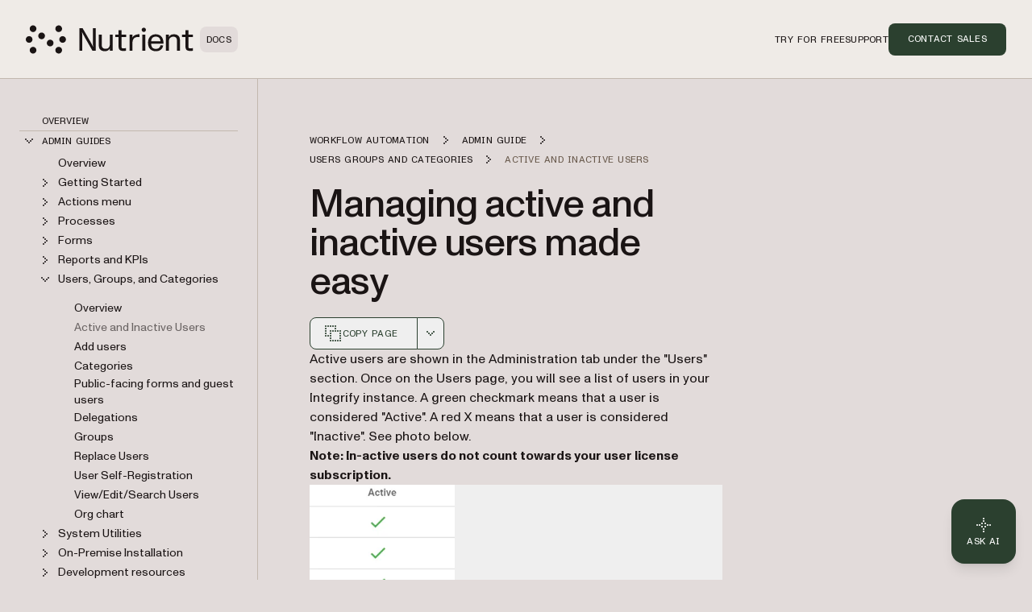

--- FILE ---
content_type: text/html; charset=utf-8
request_url: https://www.nutrient.io/guides/workflow-automation/admin-guide/users-groups-and-categories/active-and-inactive-users/
body_size: 49966
content:
<!DOCTYPE html><html lang="en" data-forced-theme="workflow"> <head><meta charset="UTF-8"><meta name="viewport" content="width=device-width"><!-- Favicons --><link rel="icon" type="image/svg+xml" href="/favicon.svg"><link rel="icon" type="image/png" sizes="32x32" href="/favicon-32x32.png"><link rel="icon" type="image/png" sizes="16x16" href="/favicon-16x16.png"><link rel="shortcut icon" href="/favicon.ico"><link rel="apple-touch-icon" sizes="180x180" href="/apple-touch-icon.png"><link rel="manifest" href="/site.webmanifest"><meta name="generator" content="Astro v5.16.6"><title>Active and inactive user management guide</title><meta name="description" content="Learn to manage active and inactive users, using filters and bulk actions in your Integrify instance to optimize licensing."><!-- Robots meta tag for search engine crawling --><!-- Preload critical fonts --><link rel="preload" href="/assets/nutrient-fonts/ABCMonumentGroteskVariable.woff2" as="font" type="font/woff2" crossorigin="anonymous"><link rel="preload" href="/assets/nutrient-fonts/ABCMonumentGroteskMono-Medium.woff2" as="font" type="font/woff2" crossorigin="anonymous"><!-- Preconnect to external domains --><link rel="preconnect" href="https://www.googletagmanager.com"><link rel="preconnect" href="https://consent.cookiebot.com"><!-- Start VWO Async SmartCode --><link rel="preconnect" href="https://dev.visualwebsiteoptimizer.com"><script type="text/javascript" id="vwoCode">window._vwo_code ||
(function () {
var w=window,
d=document;
var account_id=892495,
version=2.2,
settings_tolerance=2000,
hide_element='body',
hide_element_style = 'opacity:0 !important;filter:alpha(opacity=0) !important;background:none !important';
/* DO NOT EDIT BELOW THIS LINE */
if(f=!1,v=d.querySelector('#vwoCode'),cc={},-1<d.URL.indexOf('__vwo_disable__')||w._vwo_code)return;try{var e=JSON.parse(localStorage.getItem('_vwo_'+account_id+'_config'));cc=e&&'object'==typeof e?e:{}}catch(e){}function r(t){try{return decodeURIComponent(t)}catch(e){return t}}var s=function(){var e={combination:[],combinationChoose:[],split:[],exclude:[],uuid:null,consent:null,optOut:null},t=d.cookie||'';if(!t)return e;for(var n,i,o=/(?:^|;\s*)(?:(_vis_opt_exp_(\d+)_combi=([^;]*))|(_vis_opt_exp_(\d+)_combi_choose=([^;]*))|(_vis_opt_exp_(\d+)_split=([^:;]*))|(_vis_opt_exp_(\d+)_exclude=[^;]*)|(_vis_opt_out=([^;]*))|(_vwo_global_opt_out=[^;]*)|(_vwo_uuid=([^;]*))|(_vwo_consent=([^;]*)))/g;null!==(n=o.exec(t));)try{n[1]?e.combination.push({id:n[2],value:r(n[3])}):n[4]?e.combinationChoose.push({id:n[5],value:r(n[6])}):n[7]?e.split.push({id:n[8],value:r(n[9])}):n[10]?e.exclude.push({id:n[11]}):n[12]?e.optOut=r(n[13]):n[14]?e.optOut=!0:n[15]?e.uuid=r(n[16]):n[17]&&(i=r(n[18]),e.consent=i&&3<=i.length?i.substring(0,3):null)}catch(e){}return e}();function i(){var e=function(){if(w.VWO&&Array.isArray(w.VWO))for(var e=0;e<w.VWO.length;e++){var t=w.VWO[e];if(Array.isArray(t)&&('setVisitorId'===t[0]||'setSessionId'===t[0]))return!0}return!1}(),t='a='+account_id+'&u='+encodeURIComponent(w._vis_opt_url||d.URL)+'&vn='+version+'&ph=1'+('undefined'!=typeof platform?'&p='+platform:'')+'&st='+w.performance.now();e||((n=function(){var e,t=[],n={},i=w.VWO&&w.VWO.appliedCampaigns||{};for(e in i){var o=i[e]&&i[e].v;o&&(t.push(e+'-'+o+'-1'),n[e]=!0)}if(s&&s.combination)for(var r=0;r<s.combination.length;r++){var a=s.combination[r];n[a.id]||t.push(a.id+'-'+a.value)}return t.join('|')}())&&(t+='&c='+n),(n=function(){var e=[],t={};if(s&&s.combinationChoose)for(var n=0;n<s.combinationChoose.length;n++){var i=s.combinationChoose[n];e.push(i.id+'-'+i.value),t[i.id]=!0}if(s&&s.split)for(var o=0;o<s.split.length;o++)t[(i=s.split[o]).id]||e.push(i.id+'-'+i.value);return e.join('|')}())&&(t+='&cc='+n),(n=function(){var e={},t=[];if(w.VWO&&Array.isArray(w.VWO))for(var n=0;n<w.VWO.length;n++){var i=w.VWO[n];if(Array.isArray(i)&&'setVariation'===i[0]&&i[1]&&Array.isArray(i[1]))for(var o=0;o<i[1].length;o++){var r,a=i[1][o];a&&'object'==typeof a&&(r=a.e,a=a.v,r&&a&&(e[r]=a))}}for(r in e)t.push(r+'-'+e[r]);return t.join('|')}())&&(t+='&sv='+n)),s&&s.optOut&&(t+='&o='+s.optOut);var n=function(){var e=[],t={};if(s&&s.exclude)for(var n=0;n<s.exclude.length;n++){var i=s.exclude[n];t[i.id]||(e.push(i.id),t[i.id]=!0)}return e.join('|')}();return n&&(t+='&e='+n),s&&s.uuid&&(t+='&id='+s.uuid),s&&s.consent&&(t+='&consent='+s.consent),w.name&&-1<w.name.indexOf('_vis_preview')&&(t+='&pM=true'),w.VWO&&w.VWO.ed&&(t+='&ed='+w.VWO.ed),t}code={nonce:v&&v.nonce,library_tolerance:function(){return'undefined'!=typeof library_tolerance?library_tolerance:void 0},settings_tolerance:function(){return cc.sT||settings_tolerance},hide_element_style:function(){return'{'+(cc.hES||hide_element_style)+'}'},hide_element:function(){return performance.getEntriesByName('first-contentful-paint')[0]?'':'string'==typeof cc.hE?cc.hE:hide_element},getVersion:function(){return version},finish:function(e){var t;f||(f=!0,(t=d.getElementById('_vis_opt_path_hides'))&&t.parentNode.removeChild(t),e&&((new Image).src='https://dev.visualwebsiteoptimizer.com/ee.gif?a='+account_id+e))},finished:function(){return f},addScript:function(e){var t=d.createElement('script');t.type='text/javascript',e.src?t.src=e.src:t.text=e.text,v&&t.setAttribute('nonce',v.nonce),d.getElementsByTagName('head')[0].appendChild(t)},load:function(e,t){t=t||{};var n=new XMLHttpRequest;n.open('GET',e,!0),n.withCredentials=!t.dSC,n.responseType=t.responseType||'text',n.onload=function(){if(t.onloadCb)return t.onloadCb(n,e);200===n.status?_vwo_code.addScript({text:n.responseText}):_vwo_code.finish('&e=loading_failure:'+e)},n.onerror=function(){if(t.onerrorCb)return t.onerrorCb(e);_vwo_code.finish('&e=loading_failure:'+e)},n.send()},init:function(){var e,t=this.settings_tolerance();w._vwo_settings_timer=setTimeout(function(){_vwo_code.finish()},t);'body'!==this.hide_element()?(n=d.createElement('style'),e=(t=this.hide_element())?t+this.hide_element_style():'',t=d.getElementsByTagName('head')[0],n.setAttribute('id','_vis_opt_path_hides'),v&&n.setAttribute('nonce',v.nonce),n.setAttribute('type','text/css'),n.styleSheet?n.styleSheet.cssText=e:n.appendChild(d.createTextNode(e)),t.appendChild(n)):(n=d.getElementsByTagName('head')[0],(e=d.createElement('div')).style.cssText='z-index: 2147483647 !important;position: fixed !important;left: 0 !important;top: 0 !important;width: 100% !important;height: 100% !important;background: white !important;',e.setAttribute('id','_vis_opt_path_hides'),e.classList.add('_vis_hide_layer'),n.parentNode.insertBefore(e,n.nextSibling));var n='https://dev.visualwebsiteoptimizer.com/j.php?'+i();-1!==w.location.search.indexOf('_vwo_xhr')?this.addScript({src:n}):this.load(n+'&x=true',{l:1})}};w._vwo_code=code;code.init();})();</script><!-- End VWO Async SmartCode --><link rel="dns-prefetch" href="https://pa.nutrient.io"><link rel="dns-prefetch" href="https://pa.nutrient-staging.io"><link rel="dns-prefetch" href="https://gtm.nutrient.io"><!-- Canonical URL --><link rel="canonical" href="https://www.nutrient.io/guides/workflow-automation/admin-guide/users-groups-and-categories/active-and-inactive-users/"><!-- Feed Discovery Links --><link rel="alternate" type="application/atom+xml" title="Inside Nutrient (Atom)" href="https://www.nutrient.io/blog/feed.atom"><link rel="alternate" type="application/rss+xml" title="Inside Nutrient (RSS)" href="https://www.nutrient.io/blog/feed.xml"><!-- Alternate Platform Links --><!-- Open Graph / Facebook --><meta property="og:title" content="Active and inactive user management guide"><meta property="og:type" content="website"><meta property="og:locale" content="en"><meta property="og:description" content="Learn to manage active and inactive users, using filters and bulk actions in your Integrify instance to optimize licensing."><meta property="og:site_name" content="Nutrient"><meta property="og:url" content="https://www.nutrient.io/guides/workflow-automation/admin-guide/users-groups-and-categories/active-and-inactive-users/"><meta property="og:image" content="https://cdn.prod.website-files.com/65fdb7696055f07a05048833/6717c1324bc009b855df63a7_Nutrient.jpg"><!-- Twitter --><meta name="twitter:card" content="summary_large_image"><meta name="twitter:title" content="Active and inactive user management guide"><meta name="twitter:description" content="Learn to manage active and inactive users, using filters and bulk actions in your Integrify instance to optimize licensing."><meta name="twitter:image" content="https://cdn.prod.website-files.com/65fdb7696055f07a05048833/6717c1324bc009b855df63a7_Nutrient.jpg"><!-- Initialize dataLayer early for Plausible and other scripts --><script>
      window.dataLayer = window.dataLayer || [];
    </script><script>
      // Handle theme synchronization
      const html = document.documentElement;
      const forcedTheme = html.getAttribute("data-forced-theme");
      const currentTheme = html.getAttribute("data-theme");

      if (forcedTheme) {
        // If forced theme exists, sync it to data-theme
        html.setAttribute("data-theme", forcedTheme);
      } else if (!currentTheme) {
        // If no theme is set at all, default to company
        html.setAttribute("data-theme", "company");
      }
      // If data-theme is already set (from server), leave it as is
    </script><!-- Plausible Analytics - conditionally loaded based on team cookie --><script>(function(){const plausibleDomain = "nutrient.io";
const plausibleScript = "https://pa.nutrient.io/js/script.js";

      (function () {
        function hasTeamCookie() {
          return document.cookie.split(";").some(function (c) {
            return c.trim().startsWith("nutrient_team=true");
          });
        }
        if (hasTeamCookie()) {
          console.log("[Plausible] External script not loaded for team member");
          return;
        }
        const s = document.createElement("script");
        s.defer = true;
        s.setAttribute("data-domain", plausibleDomain);
        s.src = plausibleScript;
        document.head.appendChild(s);
      })();
    })();</script><script>
// Skip tracking if team member cookie is set
function hasTeamCookie() {
  return document.cookie.split(';').some(function(c) {
    return c.trim().startsWith('nutrient_team=true');
  });
}
if (hasTeamCookie()) {
  console.log('[Plausible] Tracking disabled for team member');
} else {

window.plausible =
  window.plausible ||
  function (...args) {
    (window.plausible.q = window.plausible.q || []).push(args);
  };

document.addEventListener("DOMContentLoaded", function () {
  // Configuration for click tracking
  // Each entry maps a selector to an event configuration
  const clickTrackers = [
    // Copy buttons tracking
    {
      selector: "div.copy",
      eventName: "Copy Code",
      gtmEvent: "click_copy",
      idAttribute: "copy-click"
    },
    // CTA Buttons
    {
      selector: "#main-nav-contact-sales-cta",
      eventName: "Click Contact Sales CTA",
      gtmEvent: "click_contact_sales_cta",
      idAttribute: "main-nav-contact-sales-cta"
    },
    {
      selector: "#main-nav-trial-cta",
      eventName: "Click Trial CTA",
      gtmEvent: "click_trial_cta",
      idAttribute: "main-nav-trial-cta"
    },
    {
      selector: "#main-nav-downloads-cta",
      eventName: "Click Downloads CTA",
      gtmEvent: "click_downloads_cta",
      idAttribute: "main-nav-downloads-cta"
    },
    {
      selector: "#copy-page-cta",
      eventName: "Click Copy Page CTA",
      gtmEvent: "click_copy_page_cta",
      idAttribute: "copy-page-cta"
    },
    {
      selector: "#view-markdown-cta",
      eventName: "Click View Markdown CTA",
      gtmEvent: "click_view_markdown_cta",
      idAttribute: "view-markdown-cta"
    },
    // AI Chat CTAs
    {
      selector: "#open-chatgpt-cta",
      eventName: "Click Open with ChatGPT CTA",
      gtmEvent: "click_open_chatgpt_cta",
      idAttribute: "open-chatgpt-cta"
    },
    {
      selector: "#open-claude-cta",
      eventName: "Click Open with Claude CTA",
      gtmEvent: "click_open_claude_cta",
      idAttribute: "open-claude-cta"
    },
    {
      selector: "#open-grok-cta",
      eventName: "Click Open with Grok CTA",
      gtmEvent: "click_open_grok_cta",
      idAttribute: "open-grok-cta"
    }
  ];

  // Generic function to attach click tracking to an element
  function attachClickTracking(element, config) {
    // Avoid adding multiple listeners
    if (element.hasAttribute("data-plausible-tracked")) return;

    element.setAttribute("data-plausible-tracked", "true");

    // Set ID if provided in config
    if (config.idAttribute && !element.id) {
      element.setAttribute("id", config.idAttribute);
    }

    element.addEventListener("click", function () {
      const elementId = element.id || config.idAttribute || "unknown";

      // Track with Plausible
      if (window.plausible) {
        window.plausible(config.eventName, {
          props: {
            location: window.location.pathname,
            referrer: document.referrer,
            element_id: elementId
          },
        });
      }

      // Send to GTM reliably via dataLayer
      if (window.dataLayer) {
        window.dataLayer.push({
          event: config.gtmEvent,
          click_id: elementId,
          location: window.location.pathname,
          referrer: document.referrer
        });
      }
    });
  }

  // Function to process existing and new elements
  function processElements() {
    clickTrackers.forEach(function(config) {
      const elements = document.querySelectorAll(config.selector);
      elements.forEach(function(element) {
        attachClickTracking(element, config);
      });
    });
  }

  // Use MutationObserver to handle dynamically added elements
  const observer = new MutationObserver(function (mutations) {
    mutations.forEach(function (mutation) {
      mutation.addedNodes.forEach(function (node) {
        if (node.nodeType === 1) {
          // Element node - check all configured selectors
          clickTrackers.forEach(function(config) {
            // Check if the node itself matches
            if (node.matches && node.matches(config.selector)) {
              attachClickTracking(node, config);
            }
            // Check for matching elements within the added node
            if (node.querySelectorAll) {
              const matchingElements = node.querySelectorAll(config.selector);
              matchingElements.forEach(function(element) {
                attachClickTracking(element, config);
              });
            }
          });
        }
      });
    });
  });

  // Track existing elements
  processElements();

  // Start observing for new elements
  observer.observe(document.body, {
    childList: true,
    subtree: true,
  });
});
} // end hasTeamCookie else block
</script><!-- SoftwareSourceCode Schema for code samples --><!-- Schema script that will be populated after DOM is ready --><script id="code-samples-schema" type="application/ld+json"></script> <script>(function(){const platformSlug = "workflow-automation";
const platformMap = {"web":"Web","document-authoring":"Document Authoring","ios":"iOS","android":"Android","mac-catalyst":"Mac Catalyst","document-engine":"Document Engine","dws-processor":"DWS Processor","dws-viewer":"DWS Viewer","ai-assistant":"AI Assistant","ai-document-processing":"AI Document Processing","dotnet":".NET","java":"Java","nodejs":"Node.js","visionos":"VR and Spatial","document-converter":"Document Converter","document-editor":"Document Editor","document-searchability":"Document Searchability","document-automation-server":"Document Automation Server","workflow-automation":"Workflow Automation","react-native":"React Native","flutter":"Flutter","electron":"Electron","maui":"MAUI","dotnet-for-ios":".NET for iOS","dotnet-for-android":".NET for Android","cordova":"Cordova","ionic":"Ionic","processor":"Processor","server":"Web Server-Backed","uwp":"UWP","xamarin-ios":"Xamarin.iOS","xamarin-android":"Xamarin.Android","salesforce":"Salesforce","sharepoint":"SharePoint","teams":"Microsoft Teams","onedrive":"OneDrive"};
const currentUrl = "/guides/workflow-automation/admin-guide/users-groups-and-categories/active-and-inactive-users/";

  // Generate schema once DOM is ready
  function generateCodeSamplesSchema() {
    // Get runtime platform from URL path
    const runtimePlatform = platformMap[platformSlug] || null;

    // Find all code blocks
    const preElements = document.querySelectorAll("pre[data-language]");
    if (preElements.length === 0) return;

    const codeSamples = [];

    preElements.forEach((preElement) => {
      const language = preElement.getAttribute("data-language") || "text";
      const codeElement = preElement.querySelector("code");
      if (!codeElement) return;

      // Check if this code block is inside a selector component
      // Traverse up to find parent with data-selector-content attribute
      let selectorPlatform = null;
      let selectorKeyForFallback = null;
      let currentParent = preElement.parentElement;
      while (currentParent && currentParent !== document.body) {
        const selectorKey = currentParent.getAttribute("data-selector-content");
        if (selectorKey) {
          selectorKeyForFallback = selectorKey;
          // Extract platform from selector key
          // Selector keys can be: "web-vanilla-js", "mobile-ios", "server-document-engine", etc.
          // Try to find the longest matching platform slug from the key
          // This handles multi-part platform slugs like "document-engine", "react-native", etc.

          const keyParts = selectorKey.split("-");

          // Try matching platform slugs of different lengths (from longest to shortest)
          // e.g., for "server-document-engine", try "document-engine" before "document"
          for (let len = keyParts.length; len > 0; len--) {
            for (let start = 0; start <= keyParts.length - len; start++) {
              const candidate = keyParts.slice(start, start + len).join("-");
              if (platformMap[candidate]) {
                selectorPlatform = platformMap[candidate];
                break;
              }
            }
            if (selectorPlatform) break;
          }
          break;
        }
        currentParent = currentParent.parentElement;
      }

      // Determine the effective runtime platform
      // Priority: 1) Mapped platform from selector, 2) URL path platform, 3) Selector key as fallback
      let effectiveRuntimePlatform = selectorPlatform || runtimePlatform;

      // If no platform found but we have a selector key, use a formatted version of the key
      // This handles cases like "xamarin", "windows", "api" that aren't in the platform map
      if (!effectiveRuntimePlatform && selectorKeyForFallback) {
        // Extract the most relevant part (usually the first or second segment)
        const keyParts = selectorKeyForFallback.split("-");
        // Skip common category prefixes like "mobile", "server", "desktop", "cloud", "api"
        const categoryPrefixes = [
          "mobile",
          "server",
          "desktop",
          "cloud",
          "api",
        ];
        let relevantPart = keyParts[0];

        if (categoryPrefixes.includes(keyParts[0]) && keyParts.length > 1) {
          relevantPart = keyParts[1];
        }

        // Capitalize first letter for consistency
        effectiveRuntimePlatform =
          relevantPart.charAt(0).toUpperCase() + relevantPart.slice(1);
      }

      // Extract code text, excluding line numbers
      let codeText = "";

      // Check if this is Expressive Code with line numbers
      const lines = codeElement.querySelectorAll(".ec-line");
      if (lines.length > 0) {
        // Expressive Code structure - extract text from each line, excluding line numbers
        const codeLines = [];
        lines.forEach((line) => {
          // Get the content div which contains the actual code (not line numbers)
          const content = line.querySelector(".code");
          if (content) {
            const lineText = content.textContent || "";
            // Only add non-empty lines to preserve actual blank lines in code
            codeLines.push(lineText);
          } else {
            // Fallback: get all text but try to remove line number spans
            const lineNumber = line.querySelector(".line");
            if (lineNumber) {
              // Clone the line and remove the line number element
              const clone = line.cloneNode(true);
              const clonedLineNumber = clone.querySelector(".line");
              if (clonedLineNumber) {
                clonedLineNumber.remove();
              }
              codeLines.push(clone.textContent || "");
            } else {
              codeLines.push(line.textContent || "");
            }
          }
        });
        // Join lines and clean up excessive blank lines (more than 1 consecutive)
        codeText = codeLines.join("\n").replace(/\n{3,}/g, "\n\n");
      } else {
        // Standard code block without line numbers
        codeText = codeElement.textContent || "";
      }

      if (codeText.length === 0 || codeText.length > 5000) return;

      // Find nearest heading before this code block
      let context = "";
      let currentElement = preElement.previousElementSibling;

      for (let i = 0; i < 5 && currentElement; i++) {
        if (currentElement instanceof HTMLElement) {
          const tagName = currentElement.tagName.toLowerCase();
          if (["h1", "h2", "h3", "h4", "h5", "h6"].includes(tagName)) {
            context = currentElement.textContent || "";
            break;
          }
        }
        currentElement = currentElement.previousElementSibling;
      }

      // Create name and description
      let name = "";
      if (context) {
        name = context.trim();
        if (name.length > 100) {
          name = name.substring(0, 97) + "...";
        }
      } else {
        const nameParts = ["Code example"];
        if (effectiveRuntimePlatform) {
          nameParts.push("for", effectiveRuntimePlatform);
        }
        nameParts.push("in", language);
        name = nameParts.join(" ");
      }

      // Build schema object
      const sampleSchema = {
        "@type": "SoftwareSourceCode",
        name: name,
        description: name,
        programmingLanguage: language,
        codeSampleType: "inline",
        text: codeText.trim(),
        isPartOf: {
          "@type": "WebPage",
          "@id": window.location.origin + currentUrl,
        },
      };

      if (effectiveRuntimePlatform) {
        sampleSchema.runtimePlatform = effectiveRuntimePlatform;
      }

      codeSamples.push(sampleSchema);
    });

    // Update schema if we found code samples
    if (codeSamples.length > 0) {
      const schemaScript = document.getElementById("code-samples-schema");
      if (schemaScript) {
        const schema = {
          "@context": "https://schema.org",
          "@graph": codeSamples,
        };
        // Stringify and escape HTML-sensitive characters to prevent breaking the script tag
        let jsonString = JSON.stringify(schema, null, 2);
        // Escape angle brackets to prevent script tag issues in code samples
        const ltChar = String.fromCharCode(60); // '<'
        const gtChar = String.fromCharCode(62); // '>'
        const escapedLt = "\\u003c";
        const escapedGt = "\\u003e";
        jsonString = jsonString
          .split(ltChar)
          .join(escapedLt)
          .split(gtChar)
          .join(escapedGt);
        schemaScript.textContent = jsonString;
      }
    }
  }

  // Run immediately if DOM is already loaded (production SSG)
  if (document.readyState === "loading") {
    // Still loading, wait for DOMContentLoaded
    document.addEventListener("DOMContentLoaded", generateCodeSamplesSchema);
  } else {
    // DOM already loaded (common in dev mode or if script is deferred)
    generateCodeSamplesSchema();
  }

  // Also run on Astro page navigation for SPA-like transitions
  document.addEventListener("astro:page-load", generateCodeSamplesSchema);
})();</script><link rel="stylesheet" href="/_astro/_slug_.BxovJkiG.css">
<style>.sidebar{padding:1rem}@media(min-width:992px){.sidebar{padding:2.5rem 1.5rem}}.sidebar .nutrient-dropdown{background-color:#efebe7;background-color:var(--bg-neutral-default-secondary)}.sidebar .sidebar-content{display:none;flex-direction:column;gap:1rem}@media(min-width:992px){.sidebar .sidebar-content{display:flex}.sidebar .sidebar-mobile-content{display:none}}.sidebar .sidebar-mobile-content .nutrient-dropdown{margin:0;background-color:transparent;padding-left:.75rem}.sidebar .sidebar-item{display:flex;min-height:1.5rem;align-items:center;font-size:.75rem;line-height:1rem}body[data-is-header-expanded=true] .left-aside{top:calc(var(--header-height) - var(--top-nav-bar-height))}@media(min-width:992px){body[data-is-header-expanded=true] .left-aside{top:calc(var(--header-height) + var(--top-nav-bar-height))}}body[data-is-header-expanded=false] .left-aside{top:calc(var(--header-height) - var(--top-nav-bar-height) + 1rem)}@media(min-width:992px){body[data-is-header-expanded=false] .left-aside{top:calc(var(--header-height))}}.left-aside{position:sticky;display:flex;align-items:flex-start;border-right-width:1px;border-color:#c2b8ae;background-color:#e2dbda;background-color:var(--bg-neutral-default-primary);border-color:var(--border-neutral-default-primary);z-index:30;transform-origin:top;transition:transform .3s ease-out}@media(min-width:992px){.left-aside{width:var(--left-aside-width);top:calc(var(--header-height) + var(--top-nav-bar-height))}}.left-aside .sidebar-container{display:flex;width:100%;flex-shrink:0}@media(min-width:992px){.left-aside .sidebar-container{position:fixed;overflow:auto}}.left-aside .sidebar-container{max-height:calc(100vh - var(--top-nav-bar-height) - var(--header-height) - var(--toc-container-height));transform:none;transition:transform .3s ease-in-out}@media(min-width:992px){.left-aside .sidebar-container{position:sticky;height:auto;top:calc(var(--header-height) - var(--top-nav-bar-height));max-height:calc(100vh - var(--top-nav-bar-height) - var(--header-height))}}.left-aside .sidebar-container #toggle-sidebar{width:100%}@media(min-width:768px){.left-aside .sidebar-container #toggle-sidebar{display:block}}.left-aside .sidebar-container.sidebar-active{position:fixed;z-index:30;display:block;height:100%;width:100%;overflow-y:auto;background-color:#e2dbda;background-color:var(--bg-neutral-default-primary)}@media(min-width:992px){.left-aside .sidebar-container.sidebar-active{position:sticky;padding:0}}.left-aside .sidebar-container.sidebar-active #toggle-sidebar{display:flex;flex-direction:column}.sidebar-link{margin-left:1.75rem;display:block;font-size:.875rem;line-height:1.25rem;color:#1a1414;text-decoration-line:none;color:var(--text-neutral-primary)}.sidebar-link:hover{color:#1a1414;text-decoration-line:none;color:var(--text-neutral-secondary)}.sidebar-link.active{color:#1a1414;opacity:.6;color:var(--text-neutral-secondary)}.sidebar-link.active:hover,.sidebar-link.active:focus{opacity:1}.sidebar-link:hover,.sidebar-link:focus{opacity:.6}.sidebar-link.is-top-level{font-family:var(--font-semi-mono),ui-monospace,monospace;font-size:.75rem;line-height:1rem;text-transform:uppercase}.sidebar-folder{padding:0}.sidebar-folder .folder-header{display:flex;cursor:pointer;align-items:center;color:#1a1414;color:var(--text-neutral-primary)}.sidebar-folder .folder-header.active{color:#1a1414;color:var(--text-neutral-secondary)}.sidebar-folder .folder-header .folder-icon{margin-right:.25rem;display:inline-block}.sidebar-folder .folder-header .folder-icon .folder-chevron{height:1.5rem;width:1.5rem;color:#1a1414;color:var(--text-neutral-primary)}.sidebar-folder .folder-header .folder-icon .folder-chevron.rotate-icon{transition:transform;transform:rotate(90deg)}.sidebar-folder .folder-header .folder-name.is-top-level{font-family:var(--font-semi-mono),ui-monospace,monospace;font-size:.75rem;line-height:1rem;text-transform:uppercase}.sidebar-folder .folder-header:has(.is-top-level)+.folder-content>ul{margin-top:.5rem}.sidebar-folder .folder-content{margin-top:.25rem;display:flex;flex-direction:column;gap:1.25rem}.sidebar-folder .folder-content.folder-hidden{display:none}.sidebar-folder .folder-content ul{display:flex;flex-direction:column;gap:.75rem;padding-left:1.25rem}.sidebar-folder .folder-content ul li{display:flex;min-height:1.5rem;align-items:center}.sidebar-folder .folder-content ul li:before{display:none}
</style>
<link rel="stylesheet" href="/_astro/_slug_.Cuqiydc9.css">
<style>.right-aside #sidebar-hamburger-menu{z-index:30;margin-left:.5rem;display:flex}@media(min-width:992px){.right-aside #sidebar-hamburger-menu{display:none}}.right-aside .toc-container{position:relative;top:0;z-index:20;margin-left:0;padding-top:1.75rem;padding-bottom:.75rem;transition:transform .3s ease-in-out}.right-aside .toc-container.resize-delay{transition:none!important}@media(min-width:1280px){.right-aside .toc-container{position:sticky;z-index:20;order:2;margin-left:4rem;width:100%;overflow:auto;padding-top:2.5rem;padding-bottom:2.5rem;transform:none;top:calc(var(--header-height));max-height:calc(100vh - var(--header-height))}}.right-aside .toc-container .toc-dropdown{position:relative;z-index:20;display:flex;align-items:center;justify-content:flex-end;padding:.5rem 1rem}@media(min-width:992px){.right-aside .toc-container .toc-dropdown{justify-content:space-between}}@media(min-width:1280px){.right-aside .toc-container .toc-dropdown{display:none}}.right-aside .toc-container .toc-dropdown #current-toc-header-section{overflow:hidden;text-overflow:ellipsis;white-space:nowrap;font-size:.875rem;line-height:1.25rem}.right-aside .toc-container .toc-dropdown .toc-dropdown-btn{display:flex;width:-moz-fit-content;width:fit-content;cursor:pointer;align-items:center;gap:.75rem;border-radius:.5rem;border-width:1px;border-color:#c2b8ae;background-color:#e2dbda;padding:.25rem .25rem .25rem 1rem;font-size:.875rem;line-height:1.25rem;font-weight:400;background-color:var(--bg-neutral-default-primary);border-color:var(--border-neutral-default-primary)}@media(min-width:992px){.right-aside .toc-container .toc-dropdown .toc-dropdown-btn{order:-1}}.right-aside .toc-container .toc-dropdown .toc-dropdown-btn:hover,.right-aside .toc-container .toc-dropdown .toc-dropdown-btn:focus{border-color:#2b402f;border-color:var(--border-accent-default)}.right-aside .toc-container .toc-dropdown .toc-dropdown-btn .toc-chevron{height:1rem;width:1rem;transition:transform .3s ease-in-out;transform:rotate(90deg)}.right-aside .toc-container .toc-dropdown .toc-dropdown-btn .toc-chevron.rotate-icon{transform:rotate(-90deg)}.right-aside .toc-container .toc-content-wrapper{position:sticky;z-index:20;display:none}@media(min-width:1280px){.right-aside .toc-container .toc-content-wrapper{display:block}}.right-aside .toc-container .toc-content-wrapper.show-toc{display:block}.toc-content{position:absolute;width:100%;border-width:1px;border-color:#c2b8ae;background-color:#e2dbda;padding:.5rem;background-color:var(--bg-neutral-default-primary);border-color:var(--border-neutral-default-primary)}@media(min-width:1280px){.toc-content{position:relative;border-width:0px;background-color:transparent;padding-left:1rem;padding-right:1rem}}.toc-content .toc-heading{display:none}@media(min-width:1280px){.toc-content .toc-heading{margin:0;margin-left:.5rem;display:block;font-family:var(--font-semi-mono),ui-monospace,monospace;font-weight:400;text-transform:uppercase;line-height:1;letter-spacing:.24px;font-size:.75rem}}.toc-content ul{margin:0;list-style-type:none;padding:0}@media(min-width:1280px){.toc-content ul{margin-top:2rem;margin-left:.5rem;padding:0}}.toc-content ul li{position:relative;padding-top:0;padding-bottom:0}.toc-content ul li:before{display:none}@media(min-width:1280px){.toc-content ul li{padding-top:0;padding-bottom:0}}.toc-content ul li:not(:first-child):before{position:absolute;top:0;left:0;right:0;height:1px;border-top-width:1px;border-color:#c2b8ae;background-color:#e2dbda;background-color:var(--bg-neutral-default-primary);border-color:var(--border-neutral-default-primary);content:""}@media(min-width:1280px){.toc-content ul li:not(:first-child):before{content:none}}.toc-content ul li.toc-current-section .toc-item{color:#1a1414;opacity:1;color:var(--text-neutral-primary)}.toc-content ul li.toc-current-section .toc-item:hover,.toc-content ul li.toc-current-section .toc-item:focus{opacity:.6}@media(min-width:1280px){.toc-content ul li.toc-current-section:after{position:absolute;left:-1.25rem;top:50%;display:block;height:.25rem;width:.25rem;--tw-translate-y: -50%;transform:translate(var(--tw-translate-x),var(--tw-translate-y)) rotate(var(--tw-rotate)) skew(var(--tw-skew-x)) skewY(var(--tw-skew-y)) scaleX(var(--tw-scale-x)) scaleY(var(--tw-scale-y));border-radius:9999px;background-color:#1a1414;background-color:var(--bg-neutral-alternate-primary);content:""}}.toc-content ul li .toc-item{margin:0;display:flex;padding-top:.5rem;padding-bottom:.5rem;padding-right:.5rem;line-height:1.2;color:#1a1414;text-decoration-line:none;opacity:.6;font-size:.75rem}@media(min-width:992px){.toc-content ul li .toc-item{font-size:.875rem}}.toc-content ul li .toc-item{color:var(--text-neutral-primary);word-break:break-word}@media(min-width:1280px){.toc-content ul li .toc-item{display:flex;align-items:center;overflow:hidden;text-overflow:ellipsis}}.toc-content ul li .toc-item:hover,.toc-content ul li .toc-item:focus{color:#1a1414;opacity:1;color:var(--text-neutral-primary)}@media(min-width:1280px){.toc-content ul li:hover:after{--tw-border-opacity: 0;background-color:#1a1414;background-color:var(--bg-neutral-alternate-primary)}}.content-main h2:target,.content-main h3:target,.content-main h4:target{scroll-margin-top:calc(var(--header-height) + var(--toc-container-height) + 3rem)}@media(min-width:1280px){.content-main h2:target,.content-main h3:target,.content-main h4:target{scroll-margin-top:calc(var(--header-height) + 3rem)}}.toc-container-mobile{margin-bottom:2.5rem;display:flex;flex-direction:column}@media(min-width:1280px){.toc-container-mobile{display:none}}.toc-container-mobile .toc-mobile-trigger{display:flex;width:100%;cursor:pointer;align-items:center;justify-content:space-between;border-bottom-width:1px;border-color:#c2b8ae;background-color:transparent;padding-left:0;padding-right:0;padding-top:.5rem;padding-bottom:.5rem;text-align:left;border-color:var(--border-neutral-default-primary)}.toc-container-mobile .toc-mobile-trigger .toc-icon{height:1.5rem;width:1.5rem;color:var(--icon-neutral-primary)}.toc-container-mobile .toc-mobile-trigger .toc-label{margin-left:.5rem;flex:1 1 0%;font-family:var(--font-semi-mono),ui-monospace,monospace;font-size:.75rem;line-height:130%;font-weight:400;text-transform:uppercase;letter-spacing:.24px;color:#1a1414;color:var(--text-neutral-primary)}.toc-container-mobile .toc-mobile-trigger .toc-chevron{height:1.5rem;width:1.5rem;color:var(--icon-accent-default);transition:transform .3s ease-in-out;transform:rotate(90deg)}.toc-container-mobile .toc-mobile-trigger .toc-chevron.rotate-icon{transform:rotate(-90deg)}.toc-container-mobile .toc-content-wrapper{display:none;transition:all .3s ease-in-out}.toc-container-mobile .toc-content-wrapper.show-toc{display:block}.toc-container-mobile .toc-content-wrapper .toc-content{position:relative;border-width:0px;background-color:transparent;padding-left:0;padding-right:0;padding-top:1.5rem;padding-bottom:0}.toc-container-mobile .toc-content-wrapper .toc-content .toc-heading{display:none}.toc-container-mobile .toc-content-wrapper .toc-content ul{margin-top:0;gap:0px}.toc-container-mobile .toc-content-wrapper .toc-content ul li{display:block;padding-top:.5rem;padding-bottom:.5rem;font-family:var(--font-sans),system-ui,sans-serif;font-size:.75rem;line-height:1rem;font-weight:400;opacity:.6}.toc-container-mobile .toc-content-wrapper .toc-content ul li a{padding-top:0;padding-bottom:0}.llms-select{position:relative;margin-top:1.25rem;white-space:nowrap}.llms-select .btn-success{outline:2px solid transparent;outline-offset:2px;box-shadow:0 0 0 2px #6eb479 inset,0 0 0 3px #e2dbda inset}.llms-select .btn-success:hover{box-shadow:0 0 0 2px #6eb479 inset,0 0 0 3px #e2dbda inset}.llms-select .btn-error{outline:2px solid transparent;outline-offset:2px;box-shadow:0 0 0 2px #f25f45 inset,0 0 0 3px #e2dbda inset}.llms-select .btn-error:hover{box-shadow:0 0 0 2px #f25f45 inset,0 0 0 3px #e2dbda inset}.llms-select .group-btn{display:flex;align-items:center;justify-content:space-between}.llms-select .group-btn .btn{flex-wrap:nowrap;white-space:nowrap}.llms-select .group-btn .btn:first-child{border-top-right-radius:0;border-bottom-right-radius:0}.llms-select .group-btn .btn:last-child{margin-left:-1px;border-top-left-radius:0;border-bottom-left-radius:0}.llms-select .group-btn .btn *:not(:first-child):not(:last-child){border-radius:0}.llms-select .group-btn .btn:hover,.llms-select .group-btn .btn:focus,.llms-select .group-btn .btn:focus-visible{z-index:10}.llms-select .group-btn .btn.arrow-btn{padding-left:.25rem;padding-right:.25rem;padding-top:0;padding-bottom:0}.llms-select .copy-page-btn{padding-top:0;padding-bottom:0}.llms-select .copy-page-btn .copy-icon{display:none}.llms-select .copy-page-btn .default-icon{display:inline-block}.llms-select .copy-page-btn[data-icon-state=success] .default-icon{display:none}.llms-select .copy-page-btn[data-icon-state=success] .success-icon{display:inline-block}.llms-select .copy-page-btn[data-icon-state=error] .default-icon{display:none}.llms-select .copy-page-btn[data-icon-state=error] .error-icon{display:inline-block}.article-header .llms-select{margin-top:0;margin-bottom:2rem}@media(min-width:992px){.article-header .llms-select{margin-top:2rem;margin-bottom:0}}.article-header .llms-select .group-btn{justify-content:flex-start}.markdown-actions-dropdown{position:absolute;left:0;z-index:50;margin-top:.5rem;min-width:280px;border-radius:.5rem;border-width:1px;border-color:#897e70;background-color:#e2dbda;--tw-shadow: 0 10px 15px -3px rgb(0 0 0 / .1), 0 4px 6px -4px rgb(0 0 0 / .1);--tw-shadow-colored: 0 10px 15px -3px var(--tw-shadow-color), 0 4px 6px -4px var(--tw-shadow-color);box-shadow:var(--tw-ring-offset-shadow, 0 0 #0000),var(--tw-ring-shadow, 0 0 #0000),var(--tw-shadow);background-color:var(--bg-neutral-default-primary);border-color:var(--border-neutral-default-secondary)}@media(min-width:1440px){.markdown-actions-dropdown{left:auto;right:0}}.markdown-actions-dropdown.hidden{display:none}.markdown-actions-option{display:block;width:100%;cursor:pointer;padding:.75rem 1.5rem;text-align:left;font-size:.875rem;line-height:1.25rem;font-weight:500;color:#1a1414;text-decoration-line:none;transition-property:color,background-color,border-color,text-decoration-color,fill,stroke;transition-timing-function:cubic-bezier(.4,0,.2,1);transition-duration:.15s;color:var(--text-neutral-primary)}.markdown-actions-option:hover{background-color:#efebe7;text-decoration-line:none;background-color:var(--bg-neutral-default-secondary)}.markdown-actions-option:focus{background-color:#efebe7;outline:2px solid transparent;outline-offset:2px;background-color:var(--bg-neutral-default-secondary)}.markdown-actions-option:first-child{border-top-left-radius:.5rem;border-top-right-radius:.5rem}.markdown-actions-option:last-child{border-bottom-right-radius:.5rem;border-bottom-left-radius:.5rem}.markdown-actions-option .option-text{display:flex;flex-direction:column;gap:.25rem}.markdown-actions-option .option-description{display:block;font-size:.75rem;line-height:1rem;font-weight:400;color:#1a1414;color:var(--text-neutral-secondary)}
.breadcrumbs{margin:0}.breadcrumbs ol{margin:0;display:flex;list-style-type:none;flex-direction:row;flex-wrap:wrap;align-items:center;gap:0px;padding:0}.breadcrumbs li{position:relative;display:flex;align-items:center;font-family:var(--font-semi-mono),ui-monospace,monospace;font-size:.75rem;line-height:1rem;text-transform:uppercase;letter-spacing:.24px;text-decoration-line:none}.breadcrumbs li:before{display:none}.breadcrumbs li:not(:last-child):after{display:none}.breadcrumbs li a{position:relative;font-family:var(--font-semi-mono),ui-monospace,monospace;font-size:.75rem;line-height:1rem;text-transform:uppercase;letter-spacing:.24px;color:#1a1414;text-decoration-line:none;color:var(--text-neutral-primary)}.breadcrumbs li a:hover{color:#1a1414;color:var(--text-neutral-secondary)}.breadcrumbs a{text-decoration-line:none;transition-property:color,background-color,border-color,text-decoration-color,fill,stroke;transition-timing-function:cubic-bezier(.4,0,.2,1);transition-duration:.2s}.breadcrumbs a:hover{text-decoration-line:none}.breadcrumbs [aria-current=page]{background-color:transparent;font-weight:500;color:#68594b;color:var(--text-neutral-tertiary)}.breadcrumb-icon{margin-left:.5rem;height:1.5rem;width:1.5rem}
.feedback-section{margin-top:0;margin-bottom:0;width:100%}.feedback-content{display:flex;flex-direction:column;gap:2rem;padding-top:24px;padding-bottom:48px}.feedback-content h3{font-size:1.75rem;line-height:1.15;margin-bottom:32px;margin-top:0}.feedback-content h3.form-heading{margin-bottom:24px}.feedback-content .thank-you-message h2{font-size:2rem}.feedback-initial>:not([hidden])~:not([hidden]){--tw-space-y-reverse: 0;margin-top:calc(1rem * calc(1 - var(--tw-space-y-reverse)));margin-bottom:calc(1rem * var(--tw-space-y-reverse))}.feedback-buttons{display:flex;gap:.75rem}.feedback-btn-content{display:flex;align-items:center;gap:.5rem;transition-property:opacity;transition-timing-function:cubic-bezier(.4,0,.2,1);transition-duration:.2s}.feedback-btn-loading{position:absolute;inset:0;display:flex;align-items:center;justify-content:center;opacity:0;transition-property:opacity;transition-timing-function:cubic-bezier(.4,0,.2,1);transition-duration:.2s}.feedback-form{max-width:24rem}.feedback-form>:not([hidden])~:not([hidden]){--tw-space-y-reverse: 0;margin-top:calc(1rem * calc(1 - var(--tw-space-y-reverse)));margin-bottom:calc(1rem * var(--tw-space-y-reverse))}.character-counter{margin-top:-.5rem;margin-bottom:.5rem;text-align:right;font-size:.875rem;line-height:1.25rem;color:#1a1414;color:var(--text-neutral-secondary)}.character-counter.warning{--tw-text-opacity: 1;color:rgb(202 138 4 / var(--tw-text-opacity, 1))}.character-counter.error{--tw-text-opacity: 1;color:rgb(220 38 38 / var(--tw-text-opacity, 1))}.feedback-company{position:absolute;left:-9999px;height:1px;width:1px}.feedback-form-buttons{display:flex;justify-content:flex-end;gap:.75rem}.feedback-thanks{margin-top:1rem}.feedback-error>:not([hidden])~:not([hidden]){--tw-space-y-reverse: 0;margin-top:calc(.75rem * calc(1 - var(--tw-space-y-reverse)));margin-bottom:calc(.75rem * var(--tw-space-y-reverse))}.feedback-error-buttons{display:flex;gap:.75rem}.questions-contact-us{width:100%}.questions-contact-us p{margin:0;padding-top:1.5rem;padding-bottom:1.5rem;font-size:1rem;line-height:1.5rem}.questions-contact-us p a{color:#1a1414;color:var(--text-neutral-primary);text-decoration-line:underline;text-decoration-color:#1a1414}.questions-contact-us p a:hover{color:#1a1414;color:var(--text-neutral-secondary);text-decoration-line:underline;text-decoration-color:#1a1414}
.label{display:inline-flex;height:-moz-fit-content;height:fit-content;min-height:32px;width:-moz-fit-content;width:fit-content;max-width:-moz-max-content;max-width:max-content;flex-direction:column;align-items:center;justify-content:center;border-radius:.5rem;padding-top:0;padding-bottom:0;padding-left:.5rem;padding-right:.5rem;text-decoration-line:none}.label:hover{text-decoration-line:none}.label span,.label span p{display:inline-flex;align-items:center;justify-content:center;gap:.5rem;font-family:var(--font-semi-mono),ui-monospace,monospace;font-size:.75rem;line-height:normal;font-weight:400;text-transform:uppercase;letter-spacing:.24px}.label.label-neutral-bg-primary,.label.label-neutral-bg-primary p{background-color:#e2dbda;color:#1a1414;color:var(--text-neutral-primary);background-color:var(--bg-neutral-default-primary)}.label.label-neutral-bg-tertiary,.label.label-neutral-bg-tertiary p{background-color:#c2b8ae;color:#1a1414;color:var(--text-neutral-primary);background-color:var(--bg-neutral-default-tertiary)}.label.label-accent-bg-alternate,.label.label-accent-bg-alternate p{background-color:#6eb479;color:#1a1414;color:var(--text-on-accent-on-alternate);background-color:var(--bg-accent-alternate)}.label.label-accent,.label.label-accent p{background-color:#2b402f;color:#fff;color:var(--text-on-accent-on-default);background-color:var(--bg-accent-default)}.label.label-ghost,.label.label-ghost p{color:#1a1414;color:var(--text-neutral-primary)}.label.label-neutral,.label.label-neutral p{background-color:#c2b8ae;color:#1a1414;color:var(--text-neutral-primary);background-color:var(--bg-neutral-default-tertiary)}.label.label-pink,.label.label-pink p{background-color:#de9ccb;color:#1a1414;color:var(--text-static-dark-strong);background-color:var(--bg-state-neutral)}.label.label-green,.label.label-green p{background-color:#6eb479;color:#1a1414;color:var(--text-static-dark-strong);background-color:var(--bg-state-success)}.label.label-yellow,.label.label-yellow p{background-color:#f0c966;color:#1a1414;color:var(--text-static-dark-strong);background-color:var(--bg-state-warning)}.label.label-black,.label.label-black p{background-color:#1a1414;color:#fff;color:var(--text-neutral-alternate);background-color:var(--bg-neutral-alternate-primary)}.label.label-brown,.label.label-brown p{background-color:#68594b;color:#fff;color:var(--text-neutral-alternate);background-color:var(--bg-static-dark-subtle)}.label.label-red,.label.label-red p{background-color:#f25f45;color:#1a1414;color:var(--text-static-dark-strong);background-color:var(--bg-state-error)}.label.label-white,.label.label-white p{background-color:#c2b8ae;color:#1a1414;color:var(--text-neutral-primary);background-color:var(--bg-neutral-default-tertiary)}.label .icon{display:flex;height:1.5rem;width:1.5rem;align-items:center;justify-content:center}.label .image{height:1.5rem;width:1.5rem;overflow:hidden;border-radius:9999px}.label .image div{height:100%;width:100%;background-size:cover}a.label{position:relative;overflow:hidden}a.label:after{position:absolute;top:0;left:0;height:100%;width:100%;background-color:transparent;transition-property:all;transition-timing-function:cubic-bezier(.4,0,.2,1);transition-duration:.3s;--tw-content: "";content:var(--tw-content)}a.label:hover:after{background-color:#1a141433;background-color:var(--bg-overlay-dark-secondary)}
.nutrient-input-wrapper{display:flex;width:100%;flex-direction:column;align-items:flex-start}.nutrient-input-wrapper:has(textarea){position:relative}.nutrient-input-wrapper:has(textarea) .nutrient-input-helper-container{position:relative}.nutrient-input-wrapper:has(textarea) .nutrient-input-helper-container:before{pointer-events:none;position:absolute;top:-.75rem;right:.5rem;height:.25rem;width:.25rem;border-radius:9999px;background-color:#1a1414;--tw-content: "";content:var(--tw-content);background-color:var(--bg-neutral-alternate-primary)}.nutrient-input-label{padding-bottom:.5rem;font-family:var(--font-semi-mono),ui-monospace,monospace;font-size:.75rem;line-height:1rem;text-transform:uppercase;letter-spacing:.24px;color:#1a1414;color:var(--text-neutral-primary)}.nutrient-input{min-height:2.5rem;width:100%;border-radius:.5rem;border-width:0px;background-color:#efebe7;padding:.75rem 1.5rem;font-family:var(--font-sans),system-ui,sans-serif;font-size:.875rem;line-height:1.25rem;line-height:1.2;color:#1a1414;outline-offset:-1px;color:var(--text-neutral-primary);background-color:var(--bg-neutral-default-secondary)}.nutrient-input::-moz-placeholder{color:#68594b;color:var(--text-neutral-tertiary)}.nutrient-input::placeholder{color:#68594b;color:var(--text-neutral-tertiary)}.nutrient-input:hover{outline:1px solid var(--border-neutral-default-primary)}.nutrient-input:focus{outline-offset:-2px;outline:2px solid var(--border-state-focused)}.secondary .nutrient-input{background-color:#e2dbda;background-color:var(--bg-neutral-default-primary)}.nutrient-input-error,.nutrient-input-error:hover{border-color:#f25f45;border-color:var(--border-state-error)}.nutrient-input-error:focus{border-color:#f25f45;--tw-ring-color: hsla(9, 87%, 61%, 1);border-color:var(--border-state-error);--tw-ring-color: var(--ring-accent-red)}.nutrient-input-disabled{cursor:not-allowed;opacity:.5}.nutrient-input-disabled:hover{border-color:transparent}.nutrient-input-disabled.nutrient-input-error:hover{border-color:#f25f45;border-color:var(--border-state-error)}.nutrient-input-helper-container{width:100%}.nutrient-input-helper-text{font-family:var(--font-semi-mono),ui-monospace,monospace;font-size:.75rem;line-height:1rem;text-transform:uppercase;line-height:1.3;letter-spacing:.24px;color:#1a1414;color:var(--text-neutral-primary)}.nutrient-input-error-text{font-family:var(--font-semi-mono),ui-monospace,monospace;font-size:.75rem;line-height:1rem;text-transform:uppercase;line-height:1.3;letter-spacing:.24px;color:#672d23;color:var(--text-state-error)}.nutrient-input-helper-text,.nutrient-input-error-text{margin-top:.5rem}
.nutrient-dropdown{position:relative;display:flex;height:42.8px;width:100%;cursor:pointer;align-items:center;border-radius:.5rem;border-width:1px;border-color:transparent;background-color:#efebe7;padding-left:1.5rem;padding-right:3rem;font-family:var(--font-sans),system-ui,sans-serif;font-size:.875rem;line-height:1.25rem;line-height:1.2;color:#1a1414;color:var(--text-neutral-primary);background-color:var(--bg-neutral-default-secondary)}.nutrient-dropdown:hover{border-color:#c2b8ae;border-color:var(--border-neutral-default-primary)}.secondary .nutrient-dropdown{background-color:#e2dbda;background-color:var(--bg-neutral-default-primary)}.nutrient-dropdown select{position:absolute;inset:0;height:100%;width:100%;cursor:pointer;-webkit-appearance:none;-moz-appearance:none;appearance:none;border-radius:.25rem;background-color:transparent;font-family:var(--font-sans),system-ui,sans-serif;font-size:.875rem;line-height:1.25rem;opacity:0;outline:2px solid transparent;outline-offset:2px}.nutrient-dropdown select:focus{outline:2px solid transparent;outline-offset:2px}.nutrient-dropdown:focus-within{outline-offset:-2px;outline:2px solid var(--border-state-focused)}.nutrient-dropdown .selected-text{pointer-events:none;overflow:hidden;text-overflow:ellipsis;white-space:nowrap;font-family:var(--font-sans),system-ui,sans-serif;font-size:.875rem;line-height:1.25rem;color:#1a1414;color:var(--text-neutral-primary)}.nutrient-dropdown .dropdown-icon{pointer-events:none;position:absolute;top:0;bottom:0;right:.25rem;display:flex;height:100%;align-items:center;color:#1a1414;color:var(--text-neutral-primary)}.nutrient-dropdown.white-bg .selected-text,.nutrient-dropdown.white-bg .dropdown-icon{color:#1a1414;color:var(--text-neutral-primary)}.nutrient-dropdown-error,.nutrient-dropdown-error:hover{border-color:#f25f45;border-color:var(--border-state-error)}.nutrient-dropdown-error:focus{border-color:#f25f45;--tw-ring-color: hsla(9, 87%, 61%, 1);border-color:var(--border-state-error);--tw-ring-color: var(--ring-accent-red) }.nutrient-dropdown-disabled{cursor:not-allowed;opacity:.5}.nutrient-dropdown-disabled:hover{border-color:transparent}.nutrient-dropdown-disabled.nutrient-dropdown-error:hover{border-color:#f25f45;border-color:var(--border-state-error)}.nutrient-dropdown.is-secondary{background-color:#efebe7;background-color:var(--bg-neutral-default-secondary)}.nutrient-dropdown.is-inactive{pointer-events:none;opacity:.5}
.separator{display:flex;width:100%;flex-shrink:0;flex-direction:column;align-items:center;justify-content:center;gap:.5rem}.separator.separator-primary{border-color:#c2b8ae;border-color:var(--border-neutral-default-primary)}.separator.separator-secondary{border-color:#897e70;border-color:var(--border-neutral-default-secondary)}.separator.separator-with-text{flex-direction:row;align-items:center;gap:1rem}.separator.separator-with-text hr{flex:1 1 0%;border-color:inherit}.separator-text{font-family:var(--font-semi-mono),ui-monospace,monospace;font-weight:400;text-transform:uppercase;line-height:100%;letter-spacing:.24px;color:#1a1414;font-size:.75rem;color:var(--text-neutral-primary)}.separator-vertical{height:1px;width:100%;background-color:#c2b8ae;background-color:var(--bg-neutral-default-tertiary)}@media(min-width:992px){.separator-vertical{height:100%;width:1px}}
nutrient-tabs{margin:0;display:flex;flex-direction:column}nutrient-tabs.tabs-left>.tablist-wrapper{justify-content:flex-start}nutrient-tabs.tabs-center>.tablist-wrapper{justify-content:center}nutrient-tabs.tabs-right>.tablist-wrapper{justify-content:flex-end}nutrient-tabs .tablist-wrapper{display:none}@media(min-width:478px){nutrient-tabs .tablist-wrapper{display:flex}}nutrient-tabs .tablist-wrapper ul{flex-direction:row;flex-wrap:wrap;border-bottom-width:2px;border-color:#897e70;border-color:var(--border-neutral-default-secondary)}nutrient-tabs .tablist-wrapper ul li{margin:0;padding:0}nutrient-tabs .tablist-wrapper ul li:before{display:none}nutrient-tabs [role=tablist]{margin:0;display:flex;list-style-type:none;border-bottom-width:2px;border-color:#2b402f;padding:0;border-color:var(--border-accent-default)}nutrient-tabs .tab{margin-bottom:-.25rem;font-family:var(--font-semi-mono),ui-monospace,monospace;text-transform:uppercase;font-size:.75rem}nutrient-tabs .tab>[role=tab]{display:flex;align-items:center;gap:.5rem;border-bottom-width:2px;border-color:transparent;padding:.5rem 1rem;letter-spacing:.24px;text-decoration-line:none;transition:color .2s,border-color .2s,opacity .2s}nutrient-tabs .tablist-wrapper~:global([role=tabpanel]){margin-top:1rem}nutrient-tabs .mobile-dropdown{position:relative;margin-bottom:1rem}nutrient-tabs .mobile-dropdown .mobile-dropdown-trigger{display:flex;width:100%;align-items:center;justify-content:space-between;gap:.25rem;border-radius:.5rem;border-width:1px;border-color:#897e70;padding:.75rem 1rem .75rem 1.5rem;text-align:left;border-color:var(--border-neutral-default-secondary);transition:all .2s}nutrient-tabs .mobile-dropdown .mobile-dropdown-trigger.dropdown-open .chevron-icon{--tw-rotate: 180deg;transform:translate(var(--tw-translate-x),var(--tw-translate-y)) rotate(var(--tw-rotate)) skew(var(--tw-skew-x)) skewY(var(--tw-skew-y)) scaleX(var(--tw-scale-x)) scaleY(var(--tw-scale-y))}nutrient-tabs .mobile-dropdown .mobile-dropdown-trigger .mobile-dropdown-label{display:flex;align-items:center;font-family:var(--font-semi-mono),ui-monospace,monospace;font-size:.75rem}nutrient-tabs .mobile-dropdown .mobile-dropdown-trigger .chevron-icon{transition-property:transform;transition-timing-function:cubic-bezier(.4,0,.2,1);transition-duration:.2s}nutrient-tabs .mobile-dropdown .mobile-dropdown-menu{position:absolute;top:100%;left:0;right:0;z-index:10;margin-top:.25rem;border-radius:.5rem;border-width:1px;border-color:#897e70;background-color:#e2dbda;padding:.25rem;font-family:var(--font-semi-mono),ui-monospace,monospace;--tw-shadow: 0 10px 15px -3px rgb(0 0 0 / .1), 0 4px 6px -4px rgb(0 0 0 / .1);--tw-shadow-colored: 0 10px 15px -3px var(--tw-shadow-color), 0 4px 6px -4px var(--tw-shadow-color);box-shadow:var(--tw-ring-offset-shadow, 0 0 #0000),var(--tw-ring-shadow, 0 0 #0000),var(--tw-shadow);font-size:.75rem;background-color:var(--bg-neutral-default-primary);border-color:var(--border-neutral-default-secondary)}nutrient-tabs .mobile-dropdown .mobile-dropdown-menu .mobile-dropdown-item{display:flex;width:100%;align-items:center;border-radius:.5rem;padding:.75rem 1rem;text-align:left;transition:all .2s}nutrient-tabs.underline-accent>.tablist-wrapper ul{border-bottom-width:0px}nutrient-tabs.underline-accent>.tablist-wrapper .tab [role=tab]{border-radius:.5rem;border-width:2px;border-color:transparent;color:#68594b;--tw-shadow: 0 0 #0000;--tw-shadow-colored: 0 0 #0000;box-shadow:var(--tw-ring-offset-shadow, 0 0 #0000),var(--tw-ring-shadow, 0 0 #0000),var(--tw-shadow);outline:2px solid transparent;outline-offset:2px;color:var(--text-neutral-tertiary)}nutrient-tabs.underline-accent>.tablist-wrapper .tab [role=tab]:hover{color:#1a1414;color:var(--text-neutral-primary)}nutrient-tabs.underline-accent>.tablist-wrapper .tab [role=tab]:focus-visible{display:flex;align-items:center;justify-content:center;border-radius:.5rem;border-width:2px;outline:2px solid transparent;outline-offset:2px;box-shadow:0 0 0 2px var(--border-state-focused, #DE9DCC) inset}nutrient-tabs.underline-accent>.tablist-wrapper .tab [role=tab][aria-selected=true]{position:relative;color:#1a1414;--tw-shadow: 0 0 #0000;--tw-shadow-colored: 0 0 #0000;box-shadow:var(--tw-ring-offset-shadow, 0 0 #0000),var(--tw-ring-shadow, 0 0 #0000),var(--tw-shadow);color:var(--text-neutral-primary)}nutrient-tabs.underline-accent>.tablist-wrapper .tab [role=tab][aria-selected=true]:after{position:absolute;bottom:-3px;left:-.125rem;right:-.125rem;display:block;height:.125rem;align-self:stretch;border-radius:9999px;background-color:#2b402f;background-color:var(--bg-accent-default);content:""}nutrient-tabs.underline-accent .mobile-dropdown .mobile-dropdown-trigger{color:#1a1414;color:var(--text-neutral-primary)}nutrient-tabs.underline-accent .mobile-dropdown .mobile-dropdown-trigger .mobile-dropdown-label{color:#1a1414;color:var(--text-neutral-primary)}nutrient-tabs.underline-accent .mobile-dropdown .mobile-dropdown-menu .mobile-dropdown-item{color:#68594b;color:var(--text-neutral-tertiary)}nutrient-tabs.underline-accent .mobile-dropdown .mobile-dropdown-menu .mobile-dropdown-item:hover,nutrient-tabs.underline-accent .mobile-dropdown .mobile-dropdown-menu .mobile-dropdown-item:focus-visible{color:#1a1414;color:var(--text-neutral-primary)}nutrient-tabs.underline-accent .mobile-dropdown .mobile-dropdown-menu .mobile-dropdown-item[aria-selected=true]{color:#1a1414;color:var(--text-neutral-primary)}nutrient-tabs.button-accent>.tablist-wrapper ul{display:inline-flex;align-items:center;justify-content:center;gap:.25rem;border-radius:.75rem;border-width:1px;padding:.25rem}nutrient-tabs.button-accent>.tablist-wrapper .tab [role=tab]{border-radius:.5rem;border-bottom-width:0px;color:#1a1414;color:var(--text-neutral-primary)}nutrient-tabs.button-accent>.tablist-wrapper .tab [role=tab]:hover{opacity:.6}nutrient-tabs.button-accent>.tablist-wrapper .tab [role=tab]:focus{opacity:1}nutrient-tabs.button-accent>.tablist-wrapper .tab [role=tab]{border:2px solid transparent}nutrient-tabs.button-accent>.tablist-wrapper .tab [role=tab]:focus-visible{display:flex;align-items:center;justify-content:center;border-radius:.5rem;border-width:2px;background-color:#2b402f;color:#fff;outline:2px solid transparent;outline-offset:2px;color:var(--text-on-accent-on-default);background-color:var(--bg-accent-default);box-shadow:0 0 0 2px var(--border-state-focused, #DE9DCC) inset}nutrient-tabs.button-accent>.tablist-wrapper .tab [role=tab][aria-selected=true]{--tw-shadow: 0 0 #0000;--tw-shadow-colored: 0 0 #0000;box-shadow:var(--tw-ring-offset-shadow, 0 0 #0000),var(--tw-ring-shadow, 0 0 #0000),var(--tw-shadow)}nutrient-tabs.button-accent>.tablist-wrapper .tab [role=tab][aria-selected=true]{display:flex;min-height:2.5rem;align-items:center;justify-content:center;border-radius:.5rem;background-color:#2b402f;color:#fff;color:var(--text-on-accent-on-default);background-color:var(--bg-accent-default)}nutrient-tabs.button-accent>.tablist-wrapper .tab [role=tab][aria-selected=true]:hover{opacity:1}nutrient-tabs.button-accent .mobile-dropdown .mobile-dropdown-trigger{background-color:#2b402f;color:#fff;color:var(--text-on-accent-on-default);background-color:var(--bg-accent-default)}nutrient-tabs.button-accent .mobile-dropdown .mobile-dropdown-trigger .mobile-dropdown-label{color:#fff;color:var(--text-on-accent-on-default)}nutrient-tabs.button-accent .mobile-dropdown .mobile-dropdown-menu .mobile-dropdown-item{color:#1a1414;color:var(--text-neutral-primary)}nutrient-tabs.button-accent .mobile-dropdown .mobile-dropdown-menu .mobile-dropdown-item:hover,nutrient-tabs.button-accent .mobile-dropdown .mobile-dropdown-menu .mobile-dropdown-item:focus-visible{opacity:.6}nutrient-tabs.button-accent .mobile-dropdown .mobile-dropdown-menu .mobile-dropdown-item[aria-selected=true]{background-color:#2b402f;color:#fff;opacity:1;color:var(--text-on-accent-on-default);background-color:var(--bg-accent-default)}nutrient-tabs.button-light>.tablist-wrapper ul{display:inline-flex;align-items:center;justify-content:center;gap:.25rem;border-radius:.75rem;border-width:1px;padding:.25rem}nutrient-tabs.button-light>.tablist-wrapper .tab [role=tab]{border-radius:.5rem;border-bottom-width:0px;color:#fff;color:var(--text-static-light-strong)}nutrient-tabs.button-light>.tablist-wrapper .tab [role=tab]:hover{opacity:.6}nutrient-tabs.button-light>.tablist-wrapper .tab [role=tab]:focus{opacity:1}nutrient-tabs.button-light>.tablist-wrapper .tab [role=tab]{border:2px solid transparent}nutrient-tabs.button-light>.tablist-wrapper .tab [role=tab]:focus-visible{display:flex;align-items:center;justify-content:center;border-radius:.5rem;border-width:2px;background-color:#fff;color:#1a1414;outline:2px solid transparent;outline-offset:2px;color:var(--text-static-dark-strong);background-color:var(--bg-static-light-strong);box-shadow:0 0 0 2px var(--border-state-focused, #DE9DCC) inset}nutrient-tabs.button-light>.tablist-wrapper .tab [role=tab][aria-selected=true]{--tw-shadow: 0 0 #0000;--tw-shadow-colored: 0 0 #0000;box-shadow:var(--tw-ring-offset-shadow, 0 0 #0000),var(--tw-ring-shadow, 0 0 #0000),var(--tw-shadow)}nutrient-tabs.button-light>.tablist-wrapper .tab [role=tab][aria-selected=true]{display:flex;min-height:2.5rem;align-items:center;justify-content:center;border-radius:.5rem;background-color:#fff;color:#1a1414;color:var(--text-static-dark-strong);background-color:var(--bg-static-light-strong)}nutrient-tabs.button-light>.tablist-wrapper .tab [role=tab][aria-selected=true]:hover{opacity:1}nutrient-tabs.button-light .mobile-dropdown .mobile-dropdown-trigger{background-color:#fff;color:#1a1414;color:var(--text-static-dark-strong);background-color:var(--bg-static-light-strong)}nutrient-tabs.button-light .mobile-dropdown .mobile-dropdown-trigger .mobile-dropdown-label{color:#1a1414;color:var(--text-static-dark-strong)}nutrient-tabs.button-light .mobile-dropdown .mobile-dropdown-menu .mobile-dropdown-item{color:#fff;color:var(--text-static-light-strong)}nutrient-tabs.button-light .mobile-dropdown .mobile-dropdown-menu .mobile-dropdown-item:hover,nutrient-tabs.button-light .mobile-dropdown .mobile-dropdown-menu .mobile-dropdown-item:focus,nutrient-tabs.button-light .mobile-dropdown .mobile-dropdown-menu .mobile-dropdown-item:focus-visible{opacity:.6}nutrient-tabs.button-light .mobile-dropdown .mobile-dropdown-menu .mobile-dropdown-item[aria-selected=true]{background-color:#fff;color:#1a1414;opacity:1;color:var(--text-static-dark-strong);background-color:var(--bg-static-light-strong)}nutrient-tabs.underline-light>.tablist-wrapper ul{border-bottom-width:0px}nutrient-tabs.underline-light>.tablist-wrapper .tab [role=tab]{border-radius:.5rem;border-width:2px;border-color:transparent;color:#fff;--tw-shadow: 0 0 #0000;--tw-shadow-colored: 0 0 #0000;box-shadow:var(--tw-ring-offset-shadow, 0 0 #0000),var(--tw-ring-shadow, 0 0 #0000),var(--tw-shadow);outline:2px solid transparent;outline-offset:2px;color:var(--text-static-light-strong)}nutrient-tabs.underline-light>.tablist-wrapper .tab [role=tab]:hover{opacity:.6}nutrient-tabs.underline-light>.tablist-wrapper .tab [role=tab]:focus{opacity:1}nutrient-tabs.underline-light>.tablist-wrapper .tab [role=tab]:focus-visible{display:flex;align-items:center;justify-content:center;border-radius:.5rem;border-width:2px;outline:2px solid transparent;outline-offset:2px;box-shadow:0 0 0 2px var(--border-state-focused, #DE9DCC) inset}nutrient-tabs.underline-light>.tablist-wrapper .tab [role=tab][aria-selected=true]{position:relative;color:#fff;--tw-shadow: 0 0 #0000;--tw-shadow-colored: 0 0 #0000;box-shadow:var(--tw-ring-offset-shadow, 0 0 #0000),var(--tw-ring-shadow, 0 0 #0000),var(--tw-shadow);color:var(--text-static-light-strong)}nutrient-tabs.underline-light>.tablist-wrapper .tab [role=tab][aria-selected=true]:hover{opacity:1}nutrient-tabs.underline-light>.tablist-wrapper .tab [role=tab][aria-selected=true]:after{position:absolute;bottom:-3px;left:-.125rem;right:-.125rem;display:block;height:.125rem;align-self:stretch;border-radius:9999px;background-color:#c2b8ae;background-color:var(--bg-static-light-subtle);content:""}nutrient-tabs.underline-light .mobile-dropdown .mobile-dropdown-trigger{color:#fff;color:var(--text-static-light-strong)}nutrient-tabs.underline-light .mobile-dropdown .mobile-dropdown-trigger .mobile-dropdown-label{color:#fff;color:var(--text-static-light-strong)}nutrient-tabs.underline-light .mobile-dropdown .mobile-dropdown-menu .mobile-dropdown-item{color:#fff;color:var(--text-static-light-strong)}nutrient-tabs.underline-light .mobile-dropdown .mobile-dropdown-menu .mobile-dropdown-item:hover,nutrient-tabs.underline-light .mobile-dropdown .mobile-dropdown-menu .mobile-dropdown-item:focus,nutrient-tabs.underline-light .mobile-dropdown .mobile-dropdown-menu .mobile-dropdown-item:focus-visible{opacity:.6}nutrient-tabs.underline-light .mobile-dropdown .mobile-dropdown-menu .mobile-dropdown-item[aria-selected=true]{background-color:#c2b8ae;color:#fff;opacity:1;color:var(--text-static-light-strong);background-color:var(--bg-static-light-subtle)}nutrient-tabs.tabs-try{border-radius:1.5rem;border-width:1px;border-color:#c2b8ae;border-color:var(--border-neutral-default-primary)}nutrient-tabs.tabs-try .tablist-wrapper{margin:0;border-radius:0;border-bottom-width:1px;border-color:#c2b8ae;padding:1.5rem;border-color:var(--border-neutral-default-primary)}nutrient-tabs.tabs-try .tablist-wrapper ul{border-radius:0;border-style:none;padding:0}nutrient-tabs.tabs-try [role=tabpanel]{padding:1.5rem}nutrient-tabs.tabs-try.low-code-try-tabs .mobile-dropdown{margin-bottom:0;border-top-left-radius:1.5rem;border-top-right-radius:1.5rem;background-color:#c2b8ae;background-color:var(--bg-neutral-default-tertiary)}nutrient-tabs.tabs-try.low-code-try-tabs [role=tabpanel]{border-bottom-right-radius:1.5rem;border-bottom-left-radius:1.5rem;background-color:#c2b8ae;padding:0;background-color:var(--bg-neutral-default-tertiary)}nutrient-tabs.tabs-try.low-code-try-tabs [role=tabpanel] .feature-card:hover{background-color:#e2dbda;background-color:var(--bg-neutral-default-primary)}nutrient-tabs.tabs-try.low-code-try-tabs [role=tabpanel] .feature-card.active{background-color:#6eb479;background-color:var(--bg-accent-alternate)}nutrient-tabs.tabs-try.low-code-try-tabs .low-code-try-nested-tabs .tablist-wrapper{margin-bottom:0!important;padding-bottom:0!important}nutrient-tabs.tabs-try.low-code-try-tabs .low-code-try-nested-tabs [role=tabpanel]:has(.feature-card.active) .container{padding-bottom:1.5rem}
.spacer{display:flex;width:100%;flex-shrink:0;align-items:center;justify-content:center}
.resize-dot{resize:vertical;padding-top:1rem;padding-bottom:1rem}.resize-dot::-webkit-resizer{display:none}
.tag{display:inline-flex;width:-moz-fit-content;width:fit-content;flex-direction:row;align-items:center;border-radius:9999px;background-color:#1a1414;padding:.25rem .75rem;text-align:center;font-family:var(--font-semi-mono),ui-monospace,monospace;font-size:.75rem;line-height:1rem;font-weight:400;text-transform:uppercase;line-height:130%;letter-spacing:.24px;color:#fff;outline:2px solid transparent;outline-offset:2px;color:var(--text-neutral-alternate);background-color:var(--bg-neutral-alternate-primary)}.tag:hover{text-decoration-line:none!important}.tag:focus-visible{outline:2px solid transparent;outline-offset:2px;box-shadow:0 0 0 2px var(--border-state-focused, #DE9DCC) inset}.tag p{font-size:.75rem;line-height:1rem;color:#fff;color:var(--text-neutral-alternate)}.tag.tag-neutral{background-color:#68594b;color:#1a1414;color:var(--text-on-accent-on-alternate);background-color:var(--bg-neutral-alternate-secondary)}.tag.tag-filter{position:relative;cursor:pointer}.tag.tag-filter.active{display:flex;align-items:center;justify-content:center;gap:.125rem;border-radius:9999px;background-color:#2b402f;background-color:var(--bg-accent-default);padding:0 12px 0 4px;text-align:center;font-family:var(--font-semi-mono),ui-monospace,monospace;font-size:.75rem;line-height:1rem;font-weight:400;text-transform:uppercase;line-height:130%;letter-spacing:.24px;color:#fff;color:var(--text-on-accent-on-default)}.tag.tag-filter.active:before{content:"";display:inline-block;height:1.5rem;width:1.5rem;-webkit-mask-image:url("data:image/svg+xml,%3csvg%20xmlns='http://www.w3.org/2000/svg'%20width='24'%20height='24'%20fill='currentColor'%20viewBox='0%200%2024%2024'%3e%3cpath%20fill='currentColor'%20d='M18%207a1%201%200%201%200%200%202%201%201%200%200%200%200-2Zm-2%202a1%201%200%201%200%200%202%201%201%200%200%200%200-2Zm-3%203a1%201%200%201%201%202%200%201%201%200%200%201-2%200Zm-1%201a1%201%200%201%200%200%202%201%201%200%200%200%200-2Zm-3%203a1%201%200%201%201%202%200%201%201%200%200%201-2%200Zm-1-3a1%201%200%201%200%200%202%201%201%200%200%200%200-2Zm-3-1a1%201%200%201%201%202%200%201%201%200%200%201-2%200Z'/%3e%3c/svg%3e");mask-image:url("data:image/svg+xml,%3csvg%20xmlns='http://www.w3.org/2000/svg'%20width='24'%20height='24'%20fill='currentColor'%20viewBox='0%200%2024%2024'%3e%3cpath%20fill='currentColor'%20d='M18%207a1%201%200%201%200%200%202%201%201%200%200%200%200-2Zm-2%202a1%201%200%201%200%200%202%201%201%200%200%200%200-2Zm-3%203a1%201%200%201%201%202%200%201%201%200%200%201-2%200Zm-1%201a1%201%200%201%200%200%202%201%201%200%200%200%200-2Zm-3%203a1%201%200%201%201%202%200%201%201%200%200%201-2%200Zm-1-3a1%201%200%201%200%200%202%201%201%200%200%200%200-2Zm-3-1a1%201%200%201%201%202%200%201%201%200%200%201-2%200Z'/%3e%3c/svg%3e");-webkit-mask-size:contain;mask-size:contain;-webkit-mask-repeat:no-repeat;mask-repeat:no-repeat;-webkit-mask-position:center;mask-position:center;background-color:currentColor}.tag.tag-filter.tag-neutral:hover{background-color:#1a1414;color:#1a1414;color:var(--text-on-accent-on-alternate);background-color:var(--bg-neutral-alternate-primary)}.tag.tag-bullet,.tag.tag-bullet p{gap:.5rem;background-color:transparent;padding-left:0;padding-right:0;color:#1a1414;color:var(--text-neutral-primary)}.tag.tag-bullet:hover,.tag.tag-bullet p:hover{color:#1a1414;color:var(--text-neutral-primary)}.tag.tag-bullet:before,.tag.tag-bullet p:before{display:inline-block;height:.25rem;width:.25rem;border-radius:9999px;--tw-content: "";content:var(--tw-content)}.tag.tag-bullet.tag-accent:before,.tag.tag-bullet p.tag-accent:before{color:var(--icon-accent-default)}.tag.tag-text{background-color:transparent;padding-left:0;padding-right:0;color:#1a1414;color:var(--text-neutral-primary)}.tag.tag-text.tag-neutral,.tag.tag-text.tag-nautral p{color:#1a1414;color:var(--text-neutral-primary)}a.tag{color:#fff;color:var(--text-on-accent-on-default)}a.tag:hover{background-color:#68594b;text-decoration-line:none!important;background-color:var(--bg-neutral-alternate-secondary)}a.tag.tag-neutral:hover{background-color:#1a1414;color:#1a1414;color:var(--text-on-accent-on-alternate);background-color:var(--bg-neutral-alternate-primary)}
.link-button{display:flex;width:100%;align-items:center;justify-content:space-between;padding-left:.125rem;padding-right:.125rem;color:#1a1414;text-decoration-line:none;transition-property:opacity;transition-duration:.2s;transition-timing-function:cubic-bezier(.4,0,.2,1);color:var(--text-neutral-primary)}.link-button:hover{text-decoration-line:none;opacity:.6}.link-button:focus-visible{border-radius:.75rem;opacity:1;outline:2px solid transparent;outline-offset:2px;box-shadow:0 0 0 2px var(--border-state-focused, #DE9DCC) inset}.link-button.link-button-primary{padding-top:1rem;padding-bottom:1rem;font-family:var(--font-sans),system-ui,sans-serif;font-size:.875rem}@media(min-width:992px){.link-button.link-button-primary{font-size:1rem}}.link-button.link-button-secondary{padding-top:.5rem;padding-bottom:.5rem;font-family:var(--font-semi-mono),ui-monospace,monospace;text-transform:uppercase;letter-spacing:.24px;font-size:.75rem}.link-button .link-button-content{display:flex;align-items:center;gap:.75rem}.link-button .link-button-text{white-space:nowrap}.link-button-list{display:flex;width:100%;flex-direction:column}
svg[data-astro-cid-3i7l2dmc]{color:var(--icon-color)}
.modal-container{position:fixed;inset:0;z-index:100;display:flex;align-items:center;justify-content:center;background-color:rgb(0 0 0 / var(--tw-bg-opacity, 1));--tw-bg-opacity: .5;padding:1rem;transition-property:opacity;transition-timing-function:cubic-bezier(.4,0,.2,1);transition-duration:.3s}.modal-container.modal-open{opacity:1}.modal-container.modal-closed{pointer-events:none;opacity:0}.modal-container .modal-content{position:relative;transform:translate(var(--tw-translate-x),var(--tw-translate-y)) rotate(var(--tw-rotate)) skew(var(--tw-skew-x)) skewY(var(--tw-skew-y)) scaleX(var(--tw-scale-x)) scaleY(var(--tw-scale-y));overflow:hidden;border-radius:.5rem;--tw-bg-opacity: 1;background-color:rgb(255 255 255 / var(--tw-bg-opacity, 1));--tw-shadow: 0 20px 25px -5px rgb(0 0 0 / .1), 0 8px 10px -6px rgb(0 0 0 / .1);--tw-shadow-colored: 0 20px 25px -5px var(--tw-shadow-color), 0 8px 10px -6px var(--tw-shadow-color);box-shadow:var(--tw-ring-offset-shadow, 0 0 #0000),var(--tw-ring-shadow, 0 0 #0000),var(--tw-shadow);transition-property:transform;transition-timing-function:cubic-bezier(.4,0,.2,1);transition-duration:.3s}.modal-container .modal-content.modal-content-open{--tw-scale-x: 1;--tw-scale-y: 1;transform:translate(var(--tw-translate-x),var(--tw-translate-y)) rotate(var(--tw-rotate)) skew(var(--tw-skew-x)) skewY(var(--tw-skew-y)) scaleX(var(--tw-scale-x)) scaleY(var(--tw-scale-y))}.modal-container .modal-content.modal-content-closed{--tw-scale-x: .95;--tw-scale-y: .95;transform:translate(var(--tw-translate-x),var(--tw-translate-y)) rotate(var(--tw-rotate)) skew(var(--tw-skew-x)) skewY(var(--tw-skew-y)) scaleX(var(--tw-scale-x)) scaleY(var(--tw-scale-y))}.modal-container .modal-content .iframe-container{position:relative;height:100%;width:100%;padding-bottom:0!important}.modal-container .modal-content .iframe-container iframe{position:absolute;top:0;left:0;height:100%;width:100%;border-radius:.5rem;border-style:none}.modal-container .modal-content .modal-slot{height:100%;width:100%}.modal-container .modal-close-button{position:absolute;top:1rem;right:1rem;z-index:10;border-radius:9999px;--tw-bg-opacity: 1;background-color:rgb(255 255 255 / var(--tw-bg-opacity, 1));padding:.5rem;--tw-text-opacity: 1;color:rgb(107 114 128 / var(--tw-text-opacity, 1));--tw-shadow: 0 4px 6px -1px rgb(0 0 0 / .1), 0 2px 4px -2px rgb(0 0 0 / .1);--tw-shadow-colored: 0 4px 6px -1px var(--tw-shadow-color), 0 2px 4px -2px var(--tw-shadow-color);box-shadow:var(--tw-ring-offset-shadow, 0 0 #0000),var(--tw-ring-shadow, 0 0 #0000),var(--tw-shadow);transition-property:color,background-color,border-color,text-decoration-color,fill,stroke;transition-timing-function:cubic-bezier(.4,0,.2,1);transition-duration:.15s}.modal-container .modal-close-button:hover{--tw-text-opacity: 1;color:rgb(55 65 81 / var(--tw-text-opacity, 1))}.modal-container .modal-close-button .modal-close-icon{height:1.5rem;width:1.5rem}
.illustrated-toolbar{color:var(--icon-bg-neutral-default-tertiary)}.illustrated-page-primary{color:var(--icon-bg-neutral-default-primary)}.illustrated-page-secondary{color:var(--icon-bg-neutral-default-secondary)}.illustrated-page-tertiary{color:var(--icon-bg-neutral-default-tertiary)}.illustrated-dots{color:var(--icon-neutral-primary)}
.iframe-container{position:relative;max-width:100%;overflow:hidden}.iframe-container iframe{position:absolute;top:0;left:0;height:100%;width:100%;border-style:none}
.pictogram-shape{color:var(--icon-static-accent-light)}.pictogram-shape-pink{color:var(--icon-static-pink)}.pictogram-shape-yellow{color:var(--icon-static-yellow)}.pictogram-shape-red{color:var(--icon-static-red)}.pictogram-shape-green{color:var(--icon-static-green)}.pictogram-dots{color:var(--icon-neutral-primary)}
</style><script type="module" src="/_astro/page.DGRhADao.js"></script><style>.nutrient-table-container{display:flex;width:100%;flex-direction:column;gap:1.5rem;overflow-x:auto;width:calc(100% + var(--container-horizontal-padding) * 2);margin-left:calc(-1 * var(--container-horizontal-padding));margin-right:calc(-1 * var(--container-horizontal-padding));padding-left:var(--container-horizontal-padding);padding-right:var(--container-horizontal-padding)}.nutrient-table-container.nutrient-table-default{background-color:#efebe7;background-color:var(--bg-neutral-default-secondary);--container-horizontal-padding: 1rem }.nutrient-table-container.nutrient-table-default .nutrient-table thead{background-color:#efebe7;background-color:var(--bg-neutral-default-secondary)}.nutrient-table-container.nutrient-table-transparent{background-color:transparent;--container-horizontal-padding: 1.5rem }.nutrient-table-container.nutrient-table-transparent .nutrient-table thead{background-color:transparent}.nutrient-table-container .nutrient-table{display:table;width:100%;border-collapse:collapse;border-top:hidden}.nutrient-table-container .nutrient-table thead{display:table-header-group}.nutrient-table-container .nutrient-table thead tr{display:table-row}.nutrient-table-container .nutrient-table thead th{display:table-cell;border-top-width:0px;background-color:transparent}.nutrient-table-container .nutrient-table tbody{display:table-row-group}.nutrient-table-container .nutrient-table tbody tr{display:table-row}.nutrient-table-container .nutrient-table tbody tr:hover td{background-color:#efebe7;background-color:var(--bg-neutral-default-secondary)}.nutrient-table-container .nutrient-table tbody td{display:table-cell;transition-property:color,background-color,border-color,text-decoration-color,fill,stroke;transition-duration:.2s;transition-timing-function:cubic-bezier(.4,0,.2,1)}.nutrient-table-container.fixed-columns .nutrient-table{display:flex;flex-direction:column}.nutrient-table-container.fixed-columns .nutrient-table thead,.nutrient-table-container.fixed-columns .nutrient-table thead tr{display:flex;width:100%}.nutrient-table-container.fixed-columns .nutrient-table thead th{min-width:120px;flex:1 1 0%}.nutrient-table-container.fixed-columns .nutrient-table tbody{display:flex;width:100%;flex-direction:column}.nutrient-table-container.fixed-columns .nutrient-table tbody tr{display:flex;width:100%}.nutrient-table-container.fixed-columns .nutrient-table tbody td{min-width:120px;flex:1 1 0%}.nutrient-table-container .nutrient-table-show-more{display:flex;justify-content:flex-end}.hidden-table{display:none!important}.nutrient-th{border-bottom-width:1px;border-color:#c2b8ae;text-align:start;text-transform:none;line-height:130%;border-color:var(--border-neutral-default-primary)}.nutrient-th.nutrient-th-title{padding:.5rem .75rem;font-family:var(--font-semi-mono),ui-monospace,monospace;font-weight:400;text-transform:uppercase;letter-spacing:.24px;color:#1a1414;font-size:.75rem;color:var(--text-neutral-secondary)}.nutrient-th.nutrient-th-icon{padding:1.5rem .75rem;text-align:center;vertical-align:top;font-family:var(--font-sans),system-ui,sans-serif;color:#1a1414;font-size:1rem}@media(min-width:992px){.nutrient-th.nutrient-th-icon{font-size:1.125rem}}.nutrient-th.nutrient-th-icon{color:var(--text-neutral-primary)}.nutrient-th .nutrient-th-icon-container{margin-bottom:.75rem;display:flex;flex-direction:column;align-items:center;gap:.25rem}.nutrient-th .nutrient-th-icon-container.nutrient-th-icon-container-left{align-items:flex-start}.nutrient-th .nutrient-th-icon-container.nutrient-th-icon-container-center{align-items:center}.nutrient-th .nutrient-th-icon-container.nutrient-th-icon-container-right{align-items:flex-end}.nutrient-th .nutrient-th-icon-container .nutrient-th-icon{color:var(--icon-accent-default)}.nutrient-th[align=left]{text-align:left}.nutrient-th[align=center]{text-align:center}.nutrient-th[align=right]{text-align:right}.nutrient-td{border-bottom-width:1px;border-color:#c2b8ae;padding:.75rem;vertical-align:top;font-family:var(--font-sans),system-ui,sans-serif;font-weight:400;color:#1a1414;font-size:.875rem}@media(min-width:992px){.nutrient-td{font-size:1rem}}.nutrient-td{color:var(--text-neutral-secondary);border-color:var(--border-neutral-default-primary)}.nutrient-td.nutrient-td-align-left{text-align:left}.nutrient-td.nutrient-td-align-center{text-align:center}.nutrient-td.nutrient-td-align-right{text-align:right}.nutrient-td.nutrient-td-bold{font-weight:490;color:#1a1414;color:var(--text-neutral-primary)}.nutrient-td.nutrient-td-icon{text-align:center}.nutrient-td.nutrient-td-icon.nutrient-td-with-title{min-height:2.5rem}.nutrient-td.nutrient-td-icon.nutrient-td-with-title .nutrient-td-content{color:#1a1414;color:var(--text-neutral-secondary)}.nutrient-td.nutrient-td-linkbutton{padding-top:0;padding-bottom:0;text-align:center}.nutrient-td.nutrient-td-linkbutton.nutrient-td-linkbutton-secondary{padding-top:.25rem;padding-bottom:.25rem}.nutrient-td.nutrient-td-with-title{vertical-align:middle}.nutrient-td.nutrient-td-with-title .nutrient-td-title{font-weight:490;line-height:160%;color:#1a1414;font-size:1rem}@media(min-width:992px){.nutrient-td.nutrient-td-with-title .nutrient-td-title{font-size:1.125rem}}.nutrient-td.nutrient-td-with-title .nutrient-td-title{color:var(--text-neutral-secondary)}.nutrient-td.nutrient-td-with-title:not(.nutrient-td-icon) .nutrient-td-content{font-weight:400;line-height:160%;color:#68594b;font-size:.875rem}@media(min-width:992px){.nutrient-td.nutrient-td-with-title:not(.nutrient-td-icon) .nutrient-td-content{font-size:1rem}}.nutrient-td.nutrient-td-with-title:not(.nutrient-td-icon) .nutrient-td-content{color:var(--text-neutral-tertiary)}.nutrient-td .nutrient-td-icon-with-title{display:flex;align-items:flex-start;gap:.75rem;text-align:left}.nutrient-td .nutrient-td-icon-container{display:flex;height:1.5rem;width:1.5rem;flex-shrink:0;justify-content:center;border-radius:.5rem}
</style></head> <body> <!-- Google Tag Manager (noscript) --> <noscript><iframe src="https://www.googletagmanager.com/ns.html?id=GTM-T6LGJJC" height="0" width="0" style="display:none;visibility:hidden"></iframe></noscript> <!-- End Google Tag Manager (noscript) --> <header class="header">  <div class="main-nav-wrapper main-nav-wrapper-guides"> <section class="section-spacing-horizontal-default">  <div class="container-large container-spacing-horizontal-default !py-0 container-full">  <div class="header-nav-wrapper header-expanded"> <div class="nav-nutrient-logo-wrapper"> <a href="/sdk/developers/" class="nav-nutrient-logo" aria-label="Nutrient Logo"> <!-- Render the SVG element with the computed attributes and content --><svg aria-hidden="true" fill="currentColor" viewBox="0 0 208 36" width="100%" height="100%" class="full-logo flex lg:hidden xl:flex" aria-hidden="true" data-astro-cid-3i7l2dmc style="--icon-color: currentColor;"> 
<path d="M4.1524 22.1521C1.8582 22.1521 0 20.2939 0 17.9997C0 15.7055 1.8582 13.8473 4.1524 13.8473C6.44659 13.8473 8.30479 15.7055 8.30479 17.9997C8.30479 20.2939 6.44659 22.1521 4.1524 22.1521ZM45.6763 13.8473C43.3821 13.8473 41.524 15.7055 41.524 17.9997C41.524 20.2939 43.3821 22.1521 45.6763 22.1521C47.9705 22.1521 49.8287 20.2939 49.8287 17.9997C49.8287 15.7055 47.9705 13.8473 45.6763 13.8473ZM6.34071 28.1647C4.58424 29.6388 4.35379 32.259 5.82789 34.0154C7.30199 35.7719 9.92215 36.0024 11.6786 34.5283C13.4351 33.0542 13.6655 30.434 12.1914 28.6775C10.7173 26.9211 8.09717 26.6906 6.34071 28.1647ZM43.488 7.8346C45.2445 6.3605 45.475 3.74033 44.0009 1.98387C42.5268 0.227407 39.9066 -0.0030509 38.1501 1.47105C36.3937 2.94515 36.1632 5.56531 37.6373 7.32177C39.1114 9.07824 41.7316 9.3087 43.488 7.8346ZM11.6786 1.47313C9.92215 -0.000974749 7.30199 0.227407 5.82789 1.98595C4.35379 3.74449 4.58217 6.36257 6.34071 7.83667C8.09925 9.31077 10.7173 9.08239 12.1914 7.32385C13.6655 5.56531 13.4372 2.94723 11.6786 1.47313ZM43.488 28.1647C41.7316 26.6906 39.1114 26.919 37.6373 28.6775C36.1632 30.434 36.3916 33.0542 38.1501 34.5283C39.9066 36.0024 42.5268 35.774 44.0009 34.0154C45.475 32.259 45.2466 29.6388 43.488 28.1647ZM32.8849 19.2661C31.1284 17.792 28.5083 18.0204 27.0342 19.779C25.5601 21.5375 25.7884 24.1556 27.547 25.6297C29.3055 27.1038 31.9236 26.8754 33.3977 25.1169C34.8718 23.3583 34.6434 20.7402 32.8849 19.2661ZM22.2818 10.3696C20.5253 8.89553 17.9051 9.12391 16.431 10.8825C14.9569 12.641 15.1853 15.2591 16.9438 16.7332C18.7024 18.2073 21.3205 17.9789 22.7946 16.2204C24.2687 14.4618 24.0403 11.8437 22.2818 10.3696Z" fill="currentColor"></path>
<path d="M83.2482 4.00294H86.8124V32.0934H82.7174L73.1011 15.2088C72.579 14.2696 71.494 12.1667 69.849 8.90002H69.8111C69.8636 10.1017 69.9103 11.4113 69.9482 12.8288C69.9861 14.2463 70.0065 15.3079 70.0065 16.0109V32.0934H66.4424V4.00294H70.4382L80.0749 20.6921C80.559 21.5292 81.434 23.1654 82.6999 25.6096L83.4057 26.96H83.4436C83.3911 25.8896 83.3445 24.6559 83.3065 23.2588C83.2686 21.8617 83.2482 20.7388 83.2482 19.89V4.00294ZM104.254 23.2996C104.254 27.4792 102.53 29.5675 99.0828 29.5675C98.3128 29.5675 97.639 29.4975 97.0645 29.3604C96.4899 29.2234 95.9474 28.9054 95.4399 28.4096C95.0607 28.045 94.7865 27.6279 94.6174 27.1671C94.4482 26.7034 94.3461 26.2396 94.314 25.7759C94.282 25.3121 94.2645 24.6617 94.2645 23.8275V12.0354H90.5428V24.0229C90.5428 24.9621 90.572 25.7788 90.6303 26.4729C90.6886 27.1671 90.8374 27.8525 91.0707 28.5409C91.304 29.2292 91.6657 29.8242 92.147 30.3346C92.8645 31.1046 93.7074 31.6734 94.6728 32.0379C95.6382 32.4025 96.7757 32.5863 98.0824 32.5863C99.5203 32.5863 100.772 32.2859 101.842 31.685C102.912 31.0842 103.714 30.2238 104.251 29.0979V32.0963H107.856V12.0354H104.251V23.2996H104.254ZM118.677 6.45294H115.113V12.0354H110.901V15.0513H115.113V27.1584C115.113 28.9725 115.603 30.2821 116.583 31.0871C117.563 31.8921 119.141 32.2917 121.322 32.2917C121.871 32.2917 122.416 32.2625 122.959 32.2042C123.501 32.1459 123.947 32.07 124.3 31.9796L124.222 28.6896C123.215 28.9259 122.346 29.0425 121.617 29.0425C120.888 29.0425 120.275 28.9871 119.864 28.8763C119.453 28.7654 119.152 28.5671 118.963 28.2784C118.773 27.9896 118.68 27.5784 118.68 27.0446V15.0571H124.379V12.0413H118.68V6.45294H118.677ZM134.73 12.9746C133.456 13.7329 132.63 14.6721 132.251 15.795V12.0354H128.646V32.0934H132.251V22.9059C132.251 20.8029 132.563 19.1638 133.19 17.9884C133.817 16.8129 134.666 16.0079 135.737 15.5704C136.807 15.1329 138.108 14.9142 139.633 14.9142C140.246 14.9142 140.666 14.9346 140.887 14.9725L140.966 11.5454C140.103 11.5454 139.554 11.5571 139.321 11.5834C137.53 11.7525 136.002 12.2163 134.727 12.9746H134.73ZM170.287 18.5979C170.588 19.785 170.737 21.0217 170.737 22.2992C170.737 22.6784 170.731 22.9584 170.716 23.1421H155.497C155.535 25.35 156.025 26.9921 156.967 28.0684C157.906 29.1446 159.318 29.6842 161.199 29.6842C162.897 29.6842 164.215 29.3167 165.157 28.5788C166.099 27.8409 166.691 26.715 166.939 25.1984L170.424 25.4725C169.981 27.8088 168.978 29.5792 167.417 30.7809C165.857 31.9825 163.798 32.5834 161.237 32.5834C158.154 32.5834 155.754 31.6034 154.027 29.6463C152.394 27.8175 151.577 25.2771 151.577 22.025C151.577 20.5229 151.79 19.1346 152.213 17.8629C152.636 16.5884 153.269 15.4888 154.103 14.5613C154.978 13.5696 156.016 12.8171 157.218 12.3096C158.419 11.7992 159.744 11.5454 161.193 11.5454C162.812 11.5454 164.32 11.8896 165.717 12.575C167.114 13.2604 168.217 14.2434 169.027 15.5238C169.564 16.3871 169.981 17.4109 170.282 18.5979H170.287ZM167.015 20.2225C167.003 19.6479 166.898 19.0238 166.703 18.3529C166.507 17.6821 166.254 17.1163 165.939 16.6584C165.428 15.9 164.792 15.3488 164.028 15.0017C163.264 14.6546 162.334 14.4825 161.237 14.4825C160.14 14.4825 159.181 14.675 158.358 15.06C157.536 15.445 156.92 15.9788 156.518 16.6554C156.177 17.2038 155.934 17.7929 155.783 18.4171C155.634 19.0442 155.549 19.645 155.538 20.2196H167.018L167.015 20.2225ZM190.672 15.6113C190.444 14.9113 190.094 14.3075 189.625 13.8C188.893 13.03 188.044 12.4613 187.079 12.0967C186.113 11.7321 184.97 11.5484 183.652 11.5484C180.583 11.5484 178.518 12.7354 177.462 15.1125V12.0384H173.857V32.0963H177.462V21.0275C177.462 18.5075 178.005 16.7984 179.087 15.9059C180.172 15.0104 181.371 14.5642 182.692 14.5642C183.436 14.5642 184.089 14.6342 184.652 14.7713C185.212 14.9084 185.749 15.2263 186.259 15.7221C186.638 16.0867 186.915 16.5067 187.09 16.9763C187.265 17.4459 187.37 17.9184 187.402 18.3967C187.434 18.8721 187.452 19.5371 187.452 20.3859V32.0992H191.194V20.1904C191.194 19.2367 191.165 18.4113 191.107 17.7113C191.048 17.0113 190.902 16.3142 190.675 15.6142L190.672 15.6113ZM207.338 15.0513V12.0354H201.639V6.45294H198.074V12.0354H193.863V15.0513H198.074V27.1584C198.074 28.9725 198.564 30.2821 199.544 31.0871C200.524 31.8921 202.102 32.2917 204.284 32.2917C204.832 32.2917 205.378 32.2625 205.92 32.2042C206.463 32.1459 206.909 32.07 207.262 31.9796L207.183 28.6896C206.177 28.9259 205.308 29.0425 204.579 29.0425C203.849 29.0425 203.237 28.9871 202.826 28.8763C202.414 28.7654 202.114 28.5671 201.924 28.2784C201.735 27.9896 201.642 27.5784 201.642 27.0446V15.0571H207.341L207.338 15.0513ZM144.557 32.1225H148.162V12.0646H144.557V32.1225ZM146.359 3.41669C144.904 3.41669 143.725 4.59502 143.725 6.05044C143.725 7.50585 144.904 8.68419 146.359 8.68419C147.814 8.68419 148.993 7.50585 148.993 6.05044C148.993 4.59502 147.814 3.41669 146.359 3.41669Z" fill="currentColor"></path>
 </svg> <!-- Define styles for the SVG element with the provided color and size -->  <!-- Render the SVG element with the computed attributes and content --><svg aria-hidden="true" fill="currentColor" viewBox="0 0 50 36" width="50" height="36" class="symbol-logo hidden lg:flex xl:hidden" aria-hidden="true" data-astro-cid-3i7l2dmc style="--icon-color: currentColor;"> 
<path d="M4.1524 22.1521C1.8582 22.1521 0 20.2939 0 17.9997C0 15.7055 1.8582 13.8473 4.1524 13.8473C6.44659 13.8473 8.30479 15.7055 8.30479 17.9997C8.30479 20.2939 6.44659 22.1521 4.1524 22.1521ZM45.6763 13.8473C43.3821 13.8473 41.524 15.7055 41.524 17.9997C41.524 20.2939 43.3821 22.1521 45.6763 22.1521C47.9705 22.1521 49.8287 20.2939 49.8287 17.9997C49.8287 15.7055 47.9705 13.8473 45.6763 13.8473ZM6.34071 28.1647C4.58424 29.6388 4.35379 32.259 5.82789 34.0154C7.30199 35.7719 9.92215 36.0024 11.6786 34.5283C13.4351 33.0542 13.6655 30.434 12.1914 28.6775C10.7173 26.9211 8.09717 26.6906 6.34071 28.1647ZM43.488 7.8346C45.2445 6.3605 45.475 3.74033 44.0009 1.98387C42.5268 0.227407 39.9066 -0.0030509 38.1501 1.47105C36.3937 2.94515 36.1632 5.56531 37.6373 7.32177C39.1114 9.07824 41.7316 9.3087 43.488 7.8346ZM11.6786 1.47313C9.92215 -0.000974749 7.30199 0.227407 5.82789 1.98595C4.35379 3.74449 4.58217 6.36257 6.34071 7.83667C8.09925 9.31077 10.7173 9.08239 12.1914 7.32385C13.6655 5.56531 13.4372 2.94723 11.6786 1.47313ZM43.488 28.1647C41.7316 26.6906 39.1114 26.919 37.6373 28.6775C36.1632 30.434 36.3916 33.0542 38.1501 34.5283C39.9066 36.0024 42.5268 35.774 44.0009 34.0154C45.475 32.259 45.2466 29.6388 43.488 28.1647ZM32.8849 19.2661C31.1284 17.792 28.5083 18.0204 27.0342 19.779C25.5601 21.5375 25.7884 24.1556 27.547 25.6297C29.3055 27.1038 31.9236 26.8754 33.3977 25.1169C34.8718 23.3583 34.6434 20.7402 32.8849 19.2661ZM22.2818 10.3696C20.5253 8.89553 17.9051 9.12391 16.431 10.8825C14.9569 12.641 15.1853 15.2591 16.9438 16.7332C18.7024 18.2073 21.3205 17.9789 22.7946 16.2204C24.2687 14.4618 24.0403 11.8437 22.2818 10.3696Z" fill="currentColor"></path>
 </svg> <!-- Define styles for the SVG element with the provided color and size -->  <span class="logo-label">Docs</span> <span class="team-badge" style="display: none;">T</span> </a> </div> <div class="header-search" id="header-search"> <div class="algolia-search-container guides-header-search" data-filters="[]" data-component="algolia-search" data-component-id="algolia-search-uplm7fbww" data-max-results="50" data-debounce-delay="300" data-current-path="/guides/workflow-automation/admin-guide/users-groups-and-categories/active-and-inactive-users/"> <!-- Search Input --> <div class="algolia-input-container"> <div class="algolia-input-icon"> <!-- Render the SVG element with the computed attributes and content --><svg aria-hidden="true" fill="currentColor" viewBox="0 0 24 24" width="24" height="24" class aria-hidden="true" data-astro-cid-3i7l2dmc style="--icon-color: currentColor;"> 
  <path fill="currentColor" d="M13 4a1 1 0 1 1 0 2 1 1 0 0 1 0-2Zm3 1a1 1 0 1 1 0 2 1 1 0 0 1 0-2Zm-6 12a1 1 0 1 1 0-2 1 1 0 0 1 0 2Zm8-10a1 1 0 1 1 0 2 1 1 0 0 1 0-2ZM8 15a1 1 0 1 1 0-2 1 1 0 0 1 0 2Zm2-10a1 1 0 1 1 0 2 1 1 0 0 1 0-2Zm6 12a1 1 0 1 1 0-2 1 1 0 0 1 0 2ZM8 7a1 1 0 1 1 0 2 1 1 0 0 1 0-2Zm10 8a1 1 0 1 1 0-2 1 1 0 0 1 0 2Zm-5 1a1 1 0 1 1 0 2 1 1 0 0 1 0-2Zm7-5a1 1 0 1 1-2 0 1 1 0 0 1 2 0ZM8 11a1 1 0 1 1-2 0 1 1 0 0 1 2 0Zm-2 6a1 1 0 1 0 2 0 1 1 0 0 0-2 0Zm-1 3a1 1 0 1 1 0-2 1 1 0 0 1 0 2Z"/>
 </svg> <!-- Define styles for the SVG element with the provided color and size -->  </div> <input type="text" id="search-input-algolia-search-uplm7fbww" placeholder="Search..." class="algolia-input" aria-label="Search"> </div> <div id="search-results-algolia-search-uplm7fbww" class="algolia-search-results" role="listbox" aria-label="Search results"> <!-- Dynamic content will be inserted here --> <!-- Section filter container --> <div id="search-filter-algolia-search-uplm7fbww" class="algolia-filter-container" style="display: none;"> <!-- SectionFilter component will be rendered here --> </div> </div> </div> <script type="module" src="/_astro/AlgoliaSearchRefactored.astro_astro_type_script_index_0_lang.Crs0lA_D.js"></script> </div> <nav class="header-main-nav"> <div class="header-main-nav-trigger"> <button data-collapse-toggle="mega-menu" data-mobile-menu-toggle type="button" class="" aria-controls="mega-menu" aria-expanded="false"> <span class="sr-only">Open main menu</span> <!-- Render the SVG element with the computed attributes and content --><svg aria-hidden="true" fill="currentColor" viewBox="0 0 24 24" width="24" height="24" class="mobile-menu-icon-hamburger" aria-hidden="true" data-astro-cid-3i7l2dmc style="--icon-color: currentColor;"> 
  <path fill="currentColor" d="M6 10.5a1 1 0 1 0 0-2 1 1 0 0 0 0 2Zm0 5a1 1 0 1 0 0-2 1 1 0 0 0 0 2Zm5-6a1 1 0 1 1-2 0 1 1 0 0 1 2 0Zm-1 6a1 1 0 1 0 0-2 1 1 0 0 0 0 2Zm5-6a1 1 0 1 1-2 0 1 1 0 0 1 2 0Zm-1 6a1 1 0 1 0 0-2 1 1 0 0 0 0 2Zm5-6a1 1 0 1 1-2 0 1 1 0 0 1 2 0Zm-1 6a1 1 0 1 0 0-2 1 1 0 0 0 0 2Z"/>
 </svg> <!-- Define styles for the SVG element with the provided color and size -->  <!-- Render the SVG element with the computed attributes and content --><svg aria-hidden="true" fill="currentColor" viewBox="0 0 24 24" width="24" height="24" class="mobile-menu-icon-close hidden" aria-hidden="true" data-astro-cid-3i7l2dmc style="--icon-color: currentColor;"> 
  <path fill="currentColor" d="M15 8a1 1 0 1 1 2 0 1 1 0 0 1-2 0Zm-2 2a1 1 0 1 1 2 0 1 1 0 0 1-2 0Zm-1 1a1 1 0 1 0 0 2 1 1 0 0 0 0-2Zm-3 3a1 1 0 1 1 2 0 1 1 0 0 1-2 0Zm-1 1a1 1 0 1 0 0 2 1 1 0 0 0 0-2Zm6-2a1 1 0 1 1 0 2 1 1 0 0 1 0-2Zm3 3a1 1 0 1 0-2 0 1 1 0 0 0 2 0Zm-7-7a1 1 0 1 1 0 2 1 1 0 0 1 0-2ZM9 8a1 1 0 1 0-2 0 1 1 0 0 0 2 0Z"/>
 </svg> <!-- Define styles for the SVG element with the provided color and size -->  </button> </div> <!-- Global Search Trigger (desktop only, hidden on mobile) -->  <div id="mega-menu" class="main-nav-group hidden"> <ul class="main-nav-group-list"> <li class="main-nav-group-list-item"> <a class="main-nav-item" href="/workflow-automation/try/" id="main-nav-trial-cta">  <span>Try for free</span> </a> </li><li class="main-nav-group-list-item"> <a class="main-nav-item" href="https://support.integrify.com//login?redirect=%2F">  <span>Support</span> </a> </li> </ul> <ul class="main-nav-group-list main-nav-group-wrapper-mobile"> <li class="main-nav-group-list-item flex sm:hidden"> <div class="main-nav-item"> <a class="btn btn-primary" href="/contact-sales/?=workflow" id="main-nav-contact-sales-cta" aria-current="page">  Contact Sales </a> </div> </li> </ul> </div> <div class="main-nav-group main-nav-group-wrapper"> <ul class="main-nav-group-list main-nav-group-wrapper-desktop"> <li class="main-nav-group-list-item hidden sm:flex"> <div class="main-nav-item"> <a class="btn btn-primary" href="/contact-sales/?=workflow" id="main-nav-contact-sales-cta" aria-current="page">  Contact Sales </a> </div> </li> </ul> </div> </nav> </div>  </div>  </section> </div> </header> <!-- Global Search Drawer -->  <script type="module">let e=null,n=null;function s(){const t=document.getElementById("mega-menu");if(!t)return;e?.disconnect(),e=null;const i=()=>window.innerWidth<1280,l=o=>{o&&i()?document.body.classList.add("mobile-menu-open"):document.body.classList.remove("mobile-menu-open")};e=new MutationObserver(()=>{const o=!t.classList.contains("hidden");l(o)}),e.observe(t,{attributes:!0,attributeFilter:["class"]}),n=()=>{i()||document.body.classList.remove("mobile-menu-open")},window.addEventListener("resize",n)}function d(){e?.disconnect(),e=null,n&&(window.removeEventListener("resize",n),n=null),document.body.classList.remove("mobile-menu-open")}document.addEventListener("DOMContentLoaded",s);document.addEventListener("astro:after-swap",s);document.addEventListener("astro:before-swap",d);</script> <script type="module">function r(){const e=document.querySelector("[data-mobile-search-trigger]");e&&e.dataset.mobileSearchTriggerInit!=="true"&&(e.dataset.mobileSearchTriggerInit="true",e.addEventListener("click",t=>{t.preventDefault(),t.stopPropagation(),window.globalSearch?window.globalSearch.toggle():console.warn("GlobalSearch not initialized yet")}))}document.addEventListener("DOMContentLoaded",r);document.addEventListener("astro:after-swap",r);</script> <script type="module">let o=null;function a(){const e=document.querySelector("[data-mobile-menu-toggle]"),t=document.getElementById("mega-menu");if(!e||!t)return;const n=e.querySelector(".mobile-menu-icon-hamburger"),r=e.querySelector(".mobile-menu-icon-close");if(!n||!r)return;const c=!t.classList.contains("hidden");n.classList.toggle("hidden",c),r.classList.toggle("hidden",!c)}function s(){const e=document.querySelector("[data-mobile-menu-toggle]"),t=document.getElementById("mega-menu");!e||!t||(a(),o?.disconnect(),o=new MutationObserver(()=>{a()}),o.observe(t,{attributes:!0,attributeFilter:["class"]}),e.dataset.mobileMenuToggleInit!=="true"&&(e.dataset.mobileMenuToggleInit="true",e.addEventListener("click",()=>{document.body.classList.contains("global-search-open")&&window.globalSearch&&window.globalSearch.close()})))}document.documentElement.dataset.globalSearchClosedListener!=="true"&&(document.documentElement.dataset.globalSearchClosedListener="true",document.addEventListener("globalSearchClosed",()=>{a()}));document.addEventListener("DOMContentLoaded",s);document.addEventListener("astro:after-swap",s);</script> <script type="module">document.addEventListener("DOMContentLoaded",()=>{document.querySelectorAll(".main-nav-dropdown-wrapper").forEach(e=>{let t;new MutationObserver(a=>{a.forEach(s=>{s.type==="attributes"&&s.attributeName==="class"&&(clearTimeout(t),t=setTimeout(()=>{e.classList.contains("block")?e.classList.add("dropdown-animate"):e.classList.remove("dropdown-animate")},10))})}).observe(e,{attributes:!0})})});</script> <script type="module">document.addEventListener("DOMContentLoaded",()=>{document.querySelectorAll(".main-nav-item").forEach(e=>{const t=e.querySelector(".nav-arrow"),a=e.parentElement?.querySelector(".main-nav-dropdown-wrapper");if(!t||!a)return;const s=window.matchMedia?.("(hover: hover) and (pointer: fine)").matches??!1;let n=!1;e.addEventListener("mouseenter",()=>{s&&(n=!0,t.classList.add("menu-caret-animated"))}),e.addEventListener("mouseleave",()=>{s&&(n=!1,a.classList.contains("block")||t.classList.remove("menu-caret-animated"))}),new MutationObserver(i=>{i.forEach(o=>{o.type==="attributes"&&o.attributeName==="class"&&(a.classList.contains("block")?t.classList.add("menu-caret-animated"):n||t.classList.remove("menu-caret-animated"))})}).observe(a,{attributes:!0})});const r=document.querySelector(".header-main-nav-trigger"),c=document.getElementById("mega-menu");if(r&&!c){r.style.display="none";const e=r.querySelector('button[data-collapse-toggle="mega-menu"]');e&&(e.removeAttribute("data-collapse-toggle"),e.removeAttribute("aria-controls"))}});</script> <!-- Global search trigger wiring lives in `GlobalSearchDrawer.astro` via `[data-global-search-trigger]`.
     Keeping it there avoids duplicate listeners (double-toggle) across Astro swaps. --> <script type="module">const r=document.querySelector(".header"),s=document.querySelector(".top-bar-container"),i=document.querySelector(".toc-container");r&&new ResizeObserver(o=>{for(const e of o){const t=e.borderBoxSize?.[0]?.blockSize??e.contentRect.height;s?document.body.getAttribute("data-is-header-expanded")==="true"&&document.documentElement.style.setProperty("--header-height",`${t}px`):document.documentElement.style.setProperty("--header-height",`${t}px`)}}).observe(r);s?new ResizeObserver(o=>{for(const e of o){const t=e.borderBoxSize?.[0]?.blockSize??e.contentRect.height;document.documentElement.style.setProperty("--top-nav-bar-height",`${t}px`)}}).observe(s):document.documentElement.style.setProperty("--top-nav-bar-height","0px");i&&new ResizeObserver(o=>{for(const e of o){const t=e.borderBoxSize?.[0]?.blockSize??e.contentRect.height;document.documentElement.style.setProperty("--toc-container-height",`${t}px`)}}).observe(i);const c=document.getElementById("toggle-main-menu");c&&r&&c.addEventListener("click",()=>{r.classList.toggle("active");const n=r.classList.contains("active");c.setAttribute("aria-expanded",n.toString())});</script> <script type="module">function f(){return window.innerWidth>=992}function b(){return window.matchMedia?.("(hover: hover) and (pointer: fine)").matches??!1}const h=new WeakMap;function A(e){e.classList.remove("hidden"),e.classList.add("block")}function m(e){e.classList.add("hidden"),e.classList.remove("block")}function p(e){const t=h.get(e);t&&t.disconnect(),h.delete(e)}function w(e){document.querySelectorAll("[data-dropdown-toggle]").forEach(t=>{const n=t.getAttribute("data-dropdown-toggle");if(!n)return;const i=document.getElementById(n);i&&(e&&i===e||(i.classList.contains("hidden")||(m(i),p(i)),t.setAttribute("aria-expanded","false"),i.style.visibility=""))})}function E(e,t){p(t);const n=new ResizeObserver(()=>{if(t.classList.contains("hidden"))return;const i=window.scrollY;requestAnimationFrame(()=>{g(e,t),window.scrollY!==i&&window.scrollTo({top:i,behavior:"instant"})})});n.observe(t),h.set(t,n),window.setTimeout(()=>p(t),1500)}function g(e,t){if(!f()){t.style.removeProperty("position"),t.style.removeProperty("top"),t.style.removeProperty("left"),t.style.removeProperty("right"),t.style.removeProperty("transform"),t.style.removeProperty("marginTop");return}const n=Number(e.getAttribute("data-dropdown-offset-distance")||"0"),i=t.closest(".main-nav-group-list-item");if(!i)return;window.getComputedStyle(i).position==="static"&&(i.style.position="relative");const r=e.getBoundingClientRect(),d=i.getBoundingClientRect(),l=t.getBoundingClientRect(),o=document.documentElement.clientWidth,a=8;let c=r.left+r.width/2-l.width/2;const v=Math.max(a,o-l.width-a);c=Math.min(Math.max(c,a),v);const u=r.bottom+n+8;t.style.position="absolute",t.style.left=`${c-d.left}px`,t.style.right="auto",t.style.top=`${u-d.top}px`,t.style.marginTop="0px",t.style.transform=""}function T(e){const t=e.getAttribute("data-dropdown-toggle");if(!t)return;const n=document.getElementById(t);if(!n)return;e.hasAttribute("role")||e.setAttribute("role","button"),e.hasAttribute("tabindex")||e.setAttribute("tabindex","0"),e.setAttribute("aria-controls",t),e.setAttribute("aria-expanded",n.classList.contains("hidden")?"false":"true");const i=()=>{const o=window.scrollY;w(n),n.style.visibility="hidden",A(n),g(e,n),n.style.visibility="",e.setAttribute("aria-expanded","true"),E(e,n),window.scrollY!==o&&window.scrollTo({top:o,behavior:"instant"})},s=()=>m(n),r=()=>{s(),p(n),e.setAttribute("aria-expanded","false"),n.style.visibility=""},d=e.getAttribute("data-dropdown-trigger")||"hover",l=Number(e.getAttribute("data-dropdown-delay")||"0");if(d==="hover"){let o,a;const c=()=>{window.clearTimeout(a),o=window.setTimeout(()=>i(),l)},v=()=>{window.clearTimeout(o),a=window.setTimeout(()=>r(),50)},y=()=>{b()&&c()},u=()=>{b()&&v()};e.addEventListener("mouseenter",y),e.addEventListener("mouseleave",u),n.addEventListener("mouseenter",y),n.addEventListener("mouseleave",u),e.addEventListener("click",L=>{if(b())return;L.preventDefault(),n.classList.contains("hidden")?i():r()})}else e.addEventListener("click",o=>{o.preventDefault(),n.classList.contains("hidden")?i():r()});e.addEventListener("keydown",o=>{const a=o.key;if(a!=="Enter"&&a!==" ")return;o.preventDefault(),n.classList.contains("hidden")?i():r()})}function x(){const e=document.querySelector('[data-collapse-toggle="mega-menu"]'),t=document.getElementById("mega-menu");if(!t){const s=document.querySelector(".header-main-nav-trigger");s&&(s.style.display="none"),e&&(e.removeAttribute("data-collapse-toggle"),e.removeAttribute("aria-controls"));return}if(!e)return;e.setAttribute("aria-controls","mega-menu");const n=()=>{if(f()){document.body.style.overflow="";return}const s=!t.classList.contains("hidden");document.body.style.overflow=s?"hidden":""},i=()=>{t.classList.contains("hidden")?(A(t),e.setAttribute("aria-expanded","true")):(m(t),e.setAttribute("aria-expanded","false"),w()),n()};e.addEventListener("click",s=>{s.preventDefault(),i()}),window.addEventListener("resize",()=>{f()&&(m(t),e.setAttribute("aria-expanded","false")),n(),document.querySelectorAll("[data-dropdown-toggle]").forEach(s=>{const r=s.getAttribute("data-dropdown-toggle");if(!r)return;const d=document.getElementById(r);d&&(d.classList.contains("hidden")||g(s,d))})})}function k(){document.addEventListener("click",e=>{if(!f())return;const t=e.target;t&&(t.closest(".main-nav-group-list-item")||t.closest(".main-nav-dropdown-wrapper")||w())})}function R(){x(),document.querySelectorAll("[data-dropdown-toggle]").forEach(e=>{T(e)}),k()}R();</script> <script type="module">function o(){const e=document.cookie.split(";").find(t=>t.trim().startsWith("nutrient_team="));if(e){const t=e.split("=")[1];return t==="true"||t==="1"}return!1}function i(){const n=document.querySelector(".team-badge");if(n){const e=o();n.style.display=e?"":"none"}}function a(){document.readyState==="loading"?document.addEventListener("DOMContentLoaded",i):i()}a();</script>  <main> <div class="page-wrapper">  <!-- Schema Markup Guide --><script type="application/ld+json">{
  "@context": "https://schema.org",
  "@type": "TechArticle",
  "mainEntityOfPage": {
    "@type": "WebPage",
    "@id": "https://www.nutrient.io/guides/workflow-automation/admin-guide/users-groups-and-categories/active-and-inactive-users/"
  },
  "headline": "Managing active and inactive users made easy",
  "description": "Learn to manage active and inactive users, using filters and bulk actions in your Integrify instance to optimize licensing.",
  "inLanguage": "en-US",
  "articleSection": "Users Groups And Categories",
  "wordCount": 273,
  "publisher": {
    "@type": "Organization",
    "name": "Nutrient",
    "logo": {
      "@type": "ImageObject",
      "url": "https://www.nutrient.io/_astro/nutrient-logo.CJxiofUP_Z1k1els.svg"
    },
    "sameAs": [
      "https://www.nutrient.io/company/about",
      "https://www.linkedin.com/company/nutrientdocs",
      "https://www.facebook.com/nutrientdocs/",
      "https://x.com/nutrientdocs"
    ]
  },
  "author": {
    "@type": "Organization",
    "name": "Nutrient Documentation Team"
  }
}</script> <div class="section"> <div class="container container-full h-full"> <div class="flex flex-col lg:flex-row w-full h-full"> <aside class="left-aside"> <div id="toggle-sidebar-container" class="sidebar-container"> <div id="toggle-sidebar"> <nav class="sidebar">  <div class="sidebar-mobile-content"> <div class="nutrient-dropdown"> <div class="selected-text">Users, Groups, and Categories</div> <select onchange="window.location.href=this.value" astro-dropdown> <!-- If no option is selected, we do not want tick on any item, so first option is empty and hidden --> <!-- "hidden" attribute does not work in safari hence we need to skip rendering it if not needed -->  <option value="/guides/workflow-automation/"> Overview </option><option value="/guides/workflow-automation/release-notes/"> Release notes </option><option value="/guides/workflow-automation/troubleshoot/"> Troubleshooting </option><option value="/guides/workflow-automation/faq/"> FAQ </option><option value="/guides/workflow-automation/acknowledgements/"> Acknowledgements </option><optgroup label="Admin guides"> <option value="/guides/workflow-automation/admin-guide/"> Overview </option><option value="/guides/workflow-automation/admin-guide/getting-started/"> Getting Started → Overview </option><option value="/guides/workflow-automation/admin-guide/getting-started/the-path-to-a-successful-process-implementation/"> Getting Started → The Path to a Successful Process Implementation </option><option value="/guides/workflow-automation/admin-guide/getting-started/preparing-for-process-automation/"> Getting Started → Preparing for Process Automation </option><option value="/guides/workflow-automation/admin-guide/getting-started/getting-end-users-to-use-your-workflow-system/"> Getting Started → Getting End-Users to Use Your Workflow System </option><option value="/guides/workflow-automation/admin-guide/getting-started/new-trial-user-step-by-step/"> Getting Started → New Trial User Step-by-Step </option><option value="/guides/workflow-automation/admin-guide/actions-menu/"> Actions menu → Overview </option><option value="/guides/workflow-automation/admin-guide/actions-menu/managing-requests-and-tasks/"> Actions menu → Manage requests </option><option value="/guides/workflow-automation/admin-guide/actions-menu/process-monitors/"> Actions menu → Monitor requests </option><option value="/guides/workflow-automation/admin-guide/actions-menu/bulk-user-reassignment/"> Actions menu → Bulk reassignment </option><option value="/guides/workflow-automation/admin-guide/processes/"> Processes → Introduction </option><option value="/guides/workflow-automation/admin-guide/processes/process-library-overview/"> Processes → Process Library overview </option><option value="/guides/workflow-automation/admin-guide/processes/create-a-new-process/"> Processes → Create a New Process </option><option value="/guides/workflow-automation/admin-guide/processes/process-importing/"> Processes → Process importing </option><option value="/guides/workflow-automation/admin-guide/processes/process-menu-process-flow/"> Processes → Process Menu: Process Builder </option><option value="/guides/workflow-automation/admin-guide/processes/process-menu-task-list-view/"> Processes → Process Menu: Task Tab </option><option value="/guides/workflow-automation/admin-guide/processes/process-menu-request-detail-config/"> Processes → Process Menu: Request Detail Config </option><option value="/guides/workflow-automation/admin-guide/processes/process-menu-kpis/"> Processes → Process Menu: KPIs </option><option value="/guides/workflow-automation/admin-guide/processes/process-detail/process-detail-allowing-ad/"> Processes → Process Menu: Process Detail → Process Detail: Allowing Ad-hoc Related Requests </option><option value="/guides/workflow-automation/admin-guide/processes/process-detail/process-detail-deleting-a-process/"> Processes → Process Menu: Process Detail → Process Detail: Deleting a Process </option><option value="/guides/workflow-automation/admin-guide/processes/process-detail/process-detail-form-questions/"> Processes → Process Menu: Process Detail → Process Detail: Form Questions </option><option value="/guides/workflow-automation/admin-guide/processes/process-detail/process-detail-links-api-options/"> Processes → Process Menu: Process Detail → Process Detail: Links/API Options </option><option value="/guides/workflow-automation/admin-guide/processes/process-detail/process-detail-publish-status/"> Processes → Process Menu: Process Detail → Process Detail: Publish Status </option><option value="/guides/workflow-automation/admin-guide/processes/process-detail/process-detail-set-roles-permissions/"> Processes → Process Menu: Process Detail → Process Detail: Set Roles &amp; Permissions </option><option value="/guides/workflow-automation/admin-guide/processes/process-detail/process-detail/"> Processes → Process Menu: Process Detail → Process Detail: Copying/Exporting/Version </option><option value="/guides/workflow-automation/admin-guide/processes/process-detail/process-menu-process-detail/"> Processes → Process Menu: Process Detail → Process Menu: Process Detail </option><option value="/guides/workflow-automation/admin-guide/processes/process-detail/process-menu-run-request/"> Processes → Process Menu: Process Detail → Process Menu: Run Request </option><option value="/guides/workflow-automation/admin-guide/processes/process-detail/process-menu-discussion/"> Processes → Process Menu: Process Detail → Process Menu: Discussion Tab </option><option value="/guides/workflow-automation/admin-guide/processes/process-detail/process-menu-flow-view/"> Processes → Process Menu: Process Detail → Process Menu: Flow View </option><option value="/guides/workflow-automation/admin-guide/processes/process-detail/task-overview/"> Processes → Process Menu: Process Detail → Task Overview </option><option value="/guides/workflow-automation/admin-guide/processes/process-detail/creating-a-task/"> Processes → Process Menu: Process Detail → Creating a Task </option><option value="/guides/workflow-automation/admin-guide/processes/process-detail/task-menu-options/"> Processes → Process Menu: Process Detail → Task Menu Options </option><option value="/guides/workflow-automation/admin-guide/processes/process-detail/task-menu-edit-detail/"> Processes → Process Menu: Process Detail → Task Menu: Edit Detail </option><option value="/guides/workflow-automation/admin-guide/processes/process-detail/task-menu-configure-rules-editor/"> Processes → Process Menu: Process Detail → Task Menu: Configure Rules </option><option value="/guides/workflow-automation/admin-guide/processes/process-detail/task-menu-display-settings/"> Processes → Process Menu: Process Detail → Task Menu: Display Settings </option><option value="/guides/workflow-automation/admin-guide/processes/process-detail/task-menu-notification-settings/"> Processes → Process Menu: Process Detail → Task Menu: Notification Settings </option><option value="/guides/workflow-automation/admin-guide/processes/process-detail/task-menu-reminders-and-timeouts/"> Processes → Process Menu: Process Detail → Task Menu: Reminders and Timeouts </option><option value="/guides/workflow-automation/admin-guide/processes/process-detail/task-menu-advanced-settings/"> Processes → Process Menu: Process Detail → Task Menu: Advanced Settings </option><option value="/guides/workflow-automation/admin-guide/processes/process-detail/task-menu-dynamic-names/"> Processes → Process Menu: Process Detail → Task Menu: Dynamic Names </option><option value="/guides/workflow-automation/admin-guide/processes/process-detail/task-menu-setting-recipients/"> Processes → Process Menu: Process Detail → Task Menu: Recipients </option><option value="/guides/workflow-automation/admin-guide/processes/process-detail/task-menu-assignment-settings/"> Processes → Process Menu: Process Detail → Task Menu: Assignment Settings </option><option value="/guides/workflow-automation/admin-guide/processes/process-detail/task-menu-recipient-rules/"> Processes → Process Menu: Process Detail → Task Menu: Recipient Rules </option><option value="/guides/workflow-automation/admin-guide/processes/standard-task/passing-data-from-child-request-back-to-parent/"> Processes → Standard Tasks → Passing Data From A Child Request Back To The Parent </option><option value="/guides/workflow-automation/admin-guide/processes/standard-task/premium-add-on-task-document-generation/"> Processes → Standard Tasks → Document Generation </option><option value="/guides/workflow-automation/admin-guide/processes/standard-task/complete-list-of-task-types/"> Processes → Standard Tasks → List of task types </option><option value="/guides/workflow-automation/admin-guide/processes/standard-task/standard-task-approval-task/"> Processes → Standard Tasks → Standard Task: Approval Task </option><option value="/guides/workflow-automation/admin-guide/processes/standard-task/approval-task-approval-by-email/"> Processes → Standard Tasks → Approval Task: Approval by Email </option><option value="/guides/workflow-automation/admin-guide/processes/standard-task/approval-task-approval-with-comments/"> Processes → Standard Tasks → Approval Task: Approval with Comments </option><option value="/guides/workflow-automation/admin-guide/processes/standard-task/approval-task-displaying-forms-in-an-approval/"> Processes → Standard Tasks → Approval Task: Displaying Forms in an Approval </option><option value="/guides/workflow-automation/admin-guide/processes/standard-task/approval-task-previous-approvers/"> Processes → Standard Tasks → Approval Task: Previous Approvers </option><option value="/guides/workflow-automation/admin-guide/processes/standard-task/approval-task-ai-agentic-approval/"> Processes → Standard Tasks → Approval Task: Agentic Approval </option><option value="/guides/workflow-automation/admin-guide/processes/standard-task/standard-task-counter-task/"> Processes → Standard Tasks → Standard Task: Counter Task </option><option value="/guides/workflow-automation/admin-guide/processes/standard-task/standard-task-data-container/"> Processes → Standard Tasks → Standard Task: Data Container </option><option value="/guides/workflow-automation/admin-guide/processes/standard-task/document-signing-task/"> Processes → Standard Tasks → Standard Task: Document Signing task </option><option value="/guides/workflow-automation/admin-guide/processes/standard-task/standard-task-dynamic-assigner/"> Processes → Standard Tasks → Standard Task: Dynamic Assigner </option><option value="/guides/workflow-automation/admin-guide/processes/standard-task/standard-task-dynamic-notification/"> Processes → Standard Tasks → Standard Task: Dynamic Notification </option><option value="/guides/workflow-automation/admin-guide/processes/standard-task/standard-task-excel-batch/"> Processes → Standard Tasks → Standard Task: Excel Batch </option><option value="/guides/workflow-automation/admin-guide/processes/standard-task/standard-task-excel-import/"> Processes → Standard Tasks → Standard Task: Excel Import </option><option value="/guides/workflow-automation/admin-guide/processes/standard-task/standard-task-file-copy/"> Processes → Standard Tasks → Standard Task: File Copy </option><option value="/guides/workflow-automation/admin-guide/processes/standard-task/standard-task-form-task/"> Processes → Standard Tasks → Standard Task: Form Task </option><option value="/guides/workflow-automation/admin-guide/processes/standard-task/standard-tasks-form-prefills/"> Processes → Standard Tasks → Standard Tasks: Form Prefills </option><option value="/guides/workflow-automation/admin-guide/processes/standard-task/standard-task-form-assigner/"> Processes → Standard Tasks → Standard Task: Form Assigner </option><option value="/guides/workflow-automation/admin-guide/processes/standard-task/standard-task-ftp-push-task/"> Processes → Standard Tasks → Standard Task: FTP Push Task </option><option value="/guides/workflow-automation/admin-guide/processes/standard-task/standard-task-general-notification/"> Processes → Standard Tasks → Standard Task: General Notification </option><option value="/guides/workflow-automation/admin-guide/processes/standard-task/standard-task-launch-request/"> Processes → Standard Tasks → Standard Task: Launch Request </option><option value="/guides/workflow-automation/admin-guide/processes/standard-task/standard-task-milestone/"> Processes → Standard Tasks → Standard Task: Milestone </option><option value="/guides/workflow-automation/admin-guide/processes/standard-task/standard-task-open-url/"> Processes → Standard Tasks → Standard Task: Open URL </option><option value="/guides/workflow-automation/admin-guide/processes/standard-task/standard-task-pdf-generator/"> Processes → Standard Tasks → Standard Task: PDF Generator </option><option value="/guides/workflow-automation/admin-guide/processes/standard-task/standard-task-pdf-merge/"> Processes → Standard Tasks → Standard Task: PDF Merge </option><option value="/guides/workflow-automation/admin-guide/processes/standard-task/standard-task-task-assigner/"> Processes → Standard Tasks → Standard Task: Task Assigner </option><option value="/guides/workflow-automation/admin-guide/processes/standard-task/standard-task-task-scheduler/"> Processes → Standard Tasks → Standard Task: Task Scheduler </option><option value="/guides/workflow-automation/admin-guide/processes/standard-task/standard-task-user-profile/"> Processes → Standard Tasks → Standard Task: User Profile </option><option value="/guides/workflow-automation/admin-guide/processes/integration-task/upload-file-to-sharepoint/"> Processes → Integration Tasks → Upload File to Sharepoint </option><option value="/guides/workflow-automation/admin-guide/processes/integration-task/integration-task-ai-data-extraction/"> Processes → Integration Tasks → Integration Task: AI Data Extraction </option><option value="/guides/workflow-automation/admin-guide/processes/integration-task/integration-task-command-line/"> Processes → Integration Tasks → Integration Task: Command Line </option><option value="/guides/workflow-automation/admin-guide/processes/integration-task/integration-task-database-pull/"> Processes → Integration Tasks → Integration Task: Database Pull </option><option value="/guides/workflow-automation/admin-guide/processes/integration-task/integration-task-database-push/"> Processes → Integration Tasks → Integration Task: Database Push </option><option value="/guides/workflow-automation/admin-guide/processes/integration-task/integration-task-rest-client/"> Processes → Integration Tasks → Integration Task: REST Client </option><option value="/guides/workflow-automation/admin-guide/processes/integration-task/integration-task-web-service/"> Processes → Integration Tasks → Integration Task: Web Service </option><option value="/guides/workflow-automation/admin-guide/processes/integration-task/integration-task-lambda/"> Processes → Integration Tasks → Integration Task: Lambda </option><option value="/guides/workflow-automation/admin-guide/forms/"> Forms → Overview </option><option value="/guides/workflow-automation/admin-guide/forms/create-a-new-form/"> Forms → Create a new form </option><option value="/guides/workflow-automation/admin-guide/forms/create-form-questions/"> Forms → Create form questions </option><option value="/guides/workflow-automation/admin-guide/forms/copy-and-paste/"> Forms → CSS styling </option><option value="/guides/workflow-automation/admin-guide/forms/edit-form-questions/"> Forms → Edit form questions </option><option value="/guides/workflow-automation/admin-guide/forms/using-ai-data-extraction-question/"> Forms → Populate forms using AI </option><option value="/guides/workflow-automation/admin-guide/forms/using-ai-form-generator/"> Forms → Generate forms using AI </option><option value="/guides/workflow-automation/admin-guide/forms/contact-search-question/"> Forms → Contact search question </option><option value="/guides/workflow-automation/admin-guide/forms/form-preview-and-editor/"> Forms → Form preview and editor </option><option value="/guides/workflow-automation/admin-guide/forms/form-rules-show-hide/"> Forms → Form rules (show / hide) </option><option value="/guides/workflow-automation/admin-guide/forms/calculations-in-forms/"> Forms → Calculations in forms </option><option value="/guides/workflow-automation/admin-guide/forms/importing-and-exporting-forms/"> Forms → Import and export forms </option><option value="/guides/workflow-automation/admin-guide/forms/form-templates/"> Forms → Form templates </option><option value="/guides/workflow-automation/admin-guide/forms/using-the-grid-question/"> Forms → Using grid questions </option><option value="/guides/workflow-automation/admin-guide/forms/importing-data-into-grids/"> Forms → Importing and exporting grid data </option><option value="/guides/workflow-automation/admin-guide/forms/set-up-a-request-record/"> Forms → Set up a Request Record </option><option value="/guides/workflow-automation/admin-guide/forms/css-styles-in-forms/"> Forms → CSS styles in forms </option><option value="/guides/workflow-automation/admin-guide/forms/developer-form/"> Forms → Developer form </option><option value="/guides/workflow-automation/admin-guide/forms/restful-data-elements/"> Forms → RESTful Data Elements </option><option value="/guides/workflow-automation/admin-guide/forms/calendar-field/"> Forms → Calendar field </option><option value="/guides/workflow-automation/admin-guide/forms/adding-attachments-to-forms/"> Forms → Adding attachments to forms </option><option value="/guides/workflow-automation/admin-guide/reports-and-kpis/"> Reports and KPIs → Overview </option><option value="/guides/workflow-automation/admin-guide/reports-and-kpis/planning-reports/"> Reports and KPIs → Planning Reports </option><option value="/guides/workflow-automation/admin-guide/reports-and-kpis/creating-reports/"> Reports and KPIs → Creating reports </option><option value="/guides/workflow-automation/admin-guide/reports-and-kpis/report-filters/"> Reports and KPIs → Report Filters </option><option value="/guides/workflow-automation/admin-guide/reports-and-kpis/report-limits/"> Reports and KPIs → Report Limits </option><option value="/guides/workflow-automation/admin-guide/reports-and-kpis/report-chart-options/"> Reports and KPIs → Report Chart Options </option><option value="/guides/workflow-automation/admin-guide/reports-and-kpis/report-columns/"> Reports and KPIs → Report Columns </option><option value="/guides/workflow-automation/admin-guide/reports-and-kpis/manage-task-reports/"> Reports and KPIs → Manage Task Reports </option><option value="/guides/workflow-automation/admin-guide/reports-and-kpis/the-manage-task-report-column/"> Reports and KPIs → The Manage Task Report Column </option><option value="/guides/workflow-automation/admin-guide/reports-and-kpis/kpi-overview/"> Reports and KPIs → KPI Overview </option><option value="/guides/workflow-automation/admin-guide/reports-and-kpis/defining-process-kpis/"> Reports and KPIs → Defining Process KPIs </option><option value="/guides/workflow-automation/admin-guide/reports-and-kpis/displaying-kpis-for-an-individual-request/"> Reports and KPIs → Displaying KPIs for an Individual Request </option><option value="/guides/workflow-automation/admin-guide/reports-and-kpis/adding-process-kpis-to-a-dashboard/"> Reports and KPIs → Adding Process KPIs to a Dashboard </option><option value="/guides/workflow-automation/admin-guide/users-groups-and-categories/"> Users, Groups, and Categories → Overview </option><option value="/guides/workflow-automation/admin-guide/users-groups-and-categories/active-and-inactive-users/" selected> Users, Groups, and Categories → Active and Inactive Users </option><option value="/guides/workflow-automation/admin-guide/users-groups-and-categories/add-users/"> Users, Groups, and Categories → Add users </option><option value="/guides/workflow-automation/admin-guide/users-groups-and-categories/categories/"> Users, Groups, and Categories → Categories </option><option value="/guides/workflow-automation/admin-guide/users-groups-and-categories/creating-a-guest-account/"> Users, Groups, and Categories → Public-facing forms and guest users </option><option value="/guides/workflow-automation/admin-guide/users-groups-and-categories/delegations/"> Users, Groups, and Categories → Delegations </option><option value="/guides/workflow-automation/admin-guide/users-groups-and-categories/groups/"> Users, Groups, and Categories → Groups </option><option value="/guides/workflow-automation/admin-guide/users-groups-and-categories/replace-users/"> Users, Groups, and Categories → Replace Users </option><option value="/guides/workflow-automation/admin-guide/users-groups-and-categories/user-self-registration/"> Users, Groups, and Categories → User Self-Registration </option><option value="/guides/workflow-automation/admin-guide/users-groups-and-categories/view-edit-search-users/"> Users, Groups, and Categories → View/Edit/Search Users </option><option value="/guides/workflow-automation/admin-guide/users-groups-and-categories/org-chart/"> Users, Groups, and Categories → Org chart </option><option value="/guides/workflow-automation/admin-guide/settings/"> System Utilities → Overview </option><option value="/guides/workflow-automation/admin-guide/settings/business-hours/"> System Utilities → Business Hours </option><option value="/guides/workflow-automation/admin-guide/settings/credential-center/"> System Utilities → Credential Center </option><option value="/guides/workflow-automation/admin-guide/settings/dashboards/modern-dashboard/"> System Utilities → Dashboards → Overview </option><option value="/guides/workflow-automation/admin-guide/settings/dashboards/dashboard-interface/"> System Utilities → Dashboards → Accessing dashboards </option><option value="/guides/workflow-automation/admin-guide/settings/dashboards/assigning-and-sharing-dashboards/"> System Utilities → Dashboards → Roles and permissions </option><option value="/guides/workflow-automation/admin-guide/settings/dashboards/creating-dashboards/"> System Utilities → Dashboards → Creating dashboards </option><option value="/guides/workflow-automation/admin-guide/settings/dashboards/configuring-dashboards/"> System Utilities → Dashboards → Dashboard layout </option><option value="/guides/workflow-automation/admin-guide/settings/dashboards/adding-an-html-widget-to-your-dashboard/"> System Utilities → Dashboards → HTML Panel widget </option><option value="/guides/workflow-automation/admin-guide/settings/dashboards/adding-a-report-to-a-dashboard/"> System Utilities → Dashboards → Report widget </option><option value="/guides/workflow-automation/admin-guide/settings/dashboards/adding-dashform-widget/"> System Utilities → Dashboards → DashForm widget </option><option value="/guides/workflow-automation/admin-guide/settings/dashboards/adding-my-tasks-widget-to-dashboard/"> System Utilities → Dashboards → My Tasks widget </option><option value="/guides/workflow-automation/admin-guide/settings/dashboards/adding-my-requests-widget/"> System Utilities → Dashboards → My Requests widget </option><option value="/guides/workflow-automation/admin-guide/settings/dashboards/adding-monitor-requests-widget/"> System Utilities → Dashboards → Monitor Requests widget </option><option value="/guides/workflow-automation/admin-guide/settings/dashboards/adding-manage-requests-widget/"> System Utilities → Dashboards → Manage Requests widget </option><option value="/guides/workflow-automation/admin-guide/settings/dashboards/adding-a-kpi-widget/"> System Utilities → Dashboards → KPI’s widget </option><option value="/guides/workflow-automation/admin-guide/settings/dashboards/adding-today-messages-widget/"> System Utilities → Dashboards → Today’s Messages widget </option><option value="/guides/workflow-automation/admin-guide/settings/database-sources/"> System Utilities → Database Sources </option><option value="/guides/workflow-automation/admin-guide/settings/email-monitors/"> System Utilities → Email monitors </option><option value="/guides/workflow-automation/admin-guide/settings/holidays/"> System Utilities → Holidays </option><option value="/guides/workflow-automation/admin-guide/settings/notification-center/"> System Utilities → Notification Center </option><option value="/guides/workflow-automation/admin-guide/settings/password-settings/"> System Utilities → Password Settings </option><option value="/guides/workflow-automation/admin-guide/settings/report-scheduler/"> System Utilities → Report scheduler </option><option value="/guides/workflow-automation/admin-guide/settings/single-sign-on-sso/"> System Utilities → Single Sign-On (SSO) </option><option value="/guides/workflow-automation/admin-guide/settings/system-messages/"> System Utilities → System Messages </option><option value="/guides/workflow-automation/admin-guide/settings/translations/"> System Utilities → Translations </option><option value="/guides/workflow-automation/admin-guide/settings/system-settings/"> System Utilities → System Settings → System settings </option><option value="/guides/workflow-automation/admin-guide/settings/system-settings/multi-factor-authentication-mfa/"> System Utilities → System Settings → Multi-Factor Authentication (MFA) </option><option value="/guides/workflow-automation/admin-guide/settings/system-settings/custom-theme/"> System Utilities → System Settings → Custom Theme </option><option value="/guides/workflow-automation/admin-guide/on-premise-installation/"> On-Premise Installation → On-premises Kubernetes deployment </option><option value="/guides/workflow-automation/admin-guide/development-resources/"> Development resources → Overview </option><option value="/guides/workflow-automation/admin-guide/development-resources/architecture/"> Development resources → Architecture </option><option value="/guides/workflow-automation/admin-guide/development-resources/api-information/"> Development resources → API information </option><option value="/guides/workflow-automation/admin-guide/development-resources/security-overview/"> Development resources → Security overview </option><option value="/guides/workflow-automation/admin-guide/development-resources/aws-private-cloud-infrastructure/"> Development resources → AWS private cloud infrastructure </option><option value="/guides/workflow-automation/admin-guide/development-resources/javascript-help/"> Development resources → JavaScript help </option><option value="/guides/workflow-automation/admin-guide/development-resources/title-21-cfr-part-11-fda-regulated-compliance/"> Development resources → Title 21 CFR Part 11 (FDA regulated) compliance </option><option value="/guides/workflow-automation/admin-guide/development-resources/508-compliance/"> Development resources → 508 compliance </option><option value="/guides/workflow-automation/admin-guide/introduction-to-schedules/"> Introduction to Schedules → Overview </option><option value="/guides/workflow-automation/admin-guide/introduction-to-schedules/process-scheduler/"> Introduction to Schedules → Process Scheduler </option><option value="/guides/workflow-automation/admin-guide/introduction-to-schedules/permissions-roles/"> Introduction to Schedules → Roles &amp; Permissions </option><option value="/guides/workflow-automation/admin-guide/introduction-to-schedules/report-scheduler/"> Introduction to Schedules → Report Scheduler </option> </optgroup><optgroup label="End user guides"> <option value="/guides/workflow-automation/end-user-guide/"> Overview </option><option value="/guides/workflow-automation/end-user-guide/document-signing-task/document-admin/"> Document Signing Task → Document admin </option><option value="/guides/workflow-automation/end-user-guide/document-signing-task/document-signer/"> Document Signing Task → Document signer </option><option value="/guides/workflow-automation/end-user-guide/introduction-to-your-nutrient-portal/"> Introduction to your Nutrient portal → Overview </option><option value="/guides/workflow-automation/end-user-guide/introduction-to-your-nutrient-portal/what-is-nutrient-workflow/"> Introduction to your Nutrient portal → What is Nutrient Workflow? </option><option value="/guides/workflow-automation/end-user-guide/introduction-to-your-nutrient-portal/who-uses-nutrient-workflow/"> Introduction to your Nutrient portal → Who uses Nutrient Workflow? </option><option value="/guides/workflow-automation/end-user-guide/introduction-to-your-nutrient-portal/dashboard-overview/"> Introduction to your Nutrient portal → Dashboard overview </option><option value="/guides/workflow-automation/end-user-guide/introduction-to-your-nutrient-portal/managing-your-account/"> Introduction to your Nutrient portal → Managing your account </option><option value="/guides/workflow-automation/end-user-guide/making-and-managing-requests/"> Making and managing requests → Overview </option><option value="/guides/workflow-automation/end-user-guide/making-and-managing-requests/starting-a-new-request/"> Making and managing requests → Starting a new request </option><option value="/guides/workflow-automation/end-user-guide/making-and-managing-requests/reviewing-requests/"> Making and managing requests → Reviewing requests </option><option value="/guides/workflow-automation/end-user-guide/making-and-managing-requests/canceling-a-request/"> Making and managing requests → Canceling a request </option><option value="/guides/workflow-automation/end-user-guide/making-and-managing-requests/copying-a-request/"> Making and managing requests → Copying a request </option><option value="/guides/workflow-automation/end-user-guide/making-and-managing-requests/view-or-edit-file-attachments/"> Making and managing requests → File attachments </option><option value="/guides/workflow-automation/end-user-guide/managing-tasks/"> Managing tasks → Overview </option><option value="/guides/workflow-automation/end-user-guide/managing-tasks/what-are-tasks/"> Managing tasks → What are tasks? </option><option value="/guides/workflow-automation/end-user-guide/managing-tasks/viewing-and-managing-your-tasks/"> Managing tasks → Viewing and managing your tasks </option><option value="/guides/workflow-automation/end-user-guide/managing-tasks/reassigning-tasks/"> Managing tasks → Reassigning tasks </option><option value="/guides/workflow-automation/end-user-guide/managing-tasks/delegating-your-tasks-out-of-office/"> Managing tasks → Delegating your tasks </option> </optgroup><optgroup label="Mobile app guides"> <option value="/guides/workflow-automation/mobile-app/"> Overview </option><option value="/guides/workflow-automation/mobile-app/authentication/"> Authentication </option><option value="/guides/workflow-automation/mobile-app/dashboard/"> Dashboard </option><option value="/guides/workflow-automation/mobile-app/requests/request-details/"> Requests → Request details </option><option value="/guides/workflow-automation/mobile-app/requests/task-management/"> Requests → Task management </option><option value="/guides/workflow-automation/mobile-app/requests/discussions/"> Requests → Discussion threads </option><option value="/guides/workflow-automation/mobile-app/feedback/"> In-app feedback </option> </optgroup><optgroup label="Workflow templates"> <option value="/guides/workflow-automation/workflow-templates/"> Overview </option><option value="/guides/workflow-automation/workflow-templates/civic-or-city/"> Civic or city → Overview </option><option value="/guides/workflow-automation/workflow-templates/civic-or-city/charitable-giving-assessment/"> Civic or city → Charitable giving assessment </option><option value="/guides/workflow-automation/workflow-templates/civic-or-city/city-permit-request/"> Civic or city → City permit request </option><option value="/guides/workflow-automation/workflow-templates/civic-or-city/fence-permit-application/"> Civic or city → Fence permit application </option><option value="/guides/workflow-automation/workflow-templates/civic-or-city/pet-licensing/"> Civic or city → Pet licensing </option><option value="/guides/workflow-automation/workflow-templates/civic-or-city/recreational-sports-team-signup/"> Civic or city → Recreational sports team signup </option><option value="/guides/workflow-automation/workflow-templates/civic-or-city/volunteer-request/"> Civic or city → Volunteer request </option><option value="/guides/workflow-automation/workflow-templates/cross-departmental/"> Cross-departmental → Overview </option><option value="/guides/workflow-automation/workflow-templates/cross-departmental/business-card-order/"> Cross-departmental → Business card order </option><option value="/guides/workflow-automation/workflow-templates/cross-departmental/simple-document-review/"> Cross-departmental → Simple document review </option><option value="/guides/workflow-automation/workflow-templates/cross-departmental/training-request/"> Cross-departmental → Training request </option><option value="/guides/workflow-automation/workflow-templates/cross-departmental/travel-request/"> Cross-departmental → Travel request </option><option value="/guides/workflow-automation/workflow-templates/cross-departmental/user-feedback/"> Cross-departmental → User feedback </option><option value="/guides/workflow-automation/workflow-templates/finance/"> Finance → Overview </option><option value="/guides/workflow-automation/workflow-templates/finance/capital-expenditure-request-cer/"> Finance → Capital expenditure request (CER) </option><option value="/guides/workflow-automation/workflow-templates/finance/capital-expenditure-request-cer-with-advanced-form/"> Finance → Capital expenditure request (CER) with advanced form </option><option value="/guides/workflow-automation/workflow-templates/finance/employee-reimbursement-request/"> Finance → Employee reimbursement request </option><option value="/guides/workflow-automation/workflow-templates/finance/general-finance-department-request/"> Finance → General finance department request </option><option value="/guides/workflow-automation/workflow-templates/finance/i-9/"> Finance → I-9 </option><option value="/guides/workflow-automation/workflow-templates/finance/invoice-approval/"> Finance → Invoice approval </option><option value="/guides/workflow-automation/workflow-templates/finance/new-vendor-request/"> Finance → New vendor request </option><option value="/guides/workflow-automation/workflow-templates/finance/purchase-requisition/"> Finance → Purchase requisition </option><option value="/guides/workflow-automation/workflow-templates/finance/vendor-invoice-approval-payment-process/"> Finance → Vendor invoice approval and payment process </option><option value="/guides/workflow-automation/workflow-templates/finance/w-9/"> Finance → W-9 </option><option value="/guides/workflow-automation/workflow-templates/human-resources/"> Human resources → Overview </option><option value="/guides/workflow-automation/workflow-templates/human-resources/background-check/"> Human resources → Background check </option><option value="/guides/workflow-automation/workflow-templates/human-resources/current-and-upcoming-ooo-report/"> Human resources → Current and upcoming OOO report </option><option value="/guides/workflow-automation/workflow-templates/human-resources/education-assistance-request/"> Human resources → Education assistance request </option><option value="/guides/workflow-automation/workflow-templates/human-resources/employee-change-request/"> Human resources → Employee change request </option><option value="/guides/workflow-automation/workflow-templates/human-resources/employee-offboarding/"> Human resources → Employee offboarding </option><option value="/guides/workflow-automation/workflow-templates/human-resources/employee-onboarding/"> Human resources → Employee onboarding </option><option value="/guides/workflow-automation/workflow-templates/human-resources/employee-recognition/"> Human resources → Employee recognition </option><option value="/guides/workflow-automation/workflow-templates/human-resources/holiday-party-planning-process/"> Human resources → Holiday party planning process </option><option value="/guides/workflow-automation/workflow-templates/human-resources/job-posting/"> Human resources → Job posting </option><option value="/guides/workflow-automation/workflow-templates/human-resources/leave-request/"> Human resources → Leave of absence request </option><option value="/guides/workflow-automation/workflow-templates/human-resources/new-hire-request/"> Human resources → New hire request </option><option value="/guides/workflow-automation/workflow-templates/human-resources/on-the-job-training/"> Human resources → On-the-job training </option><option value="/guides/workflow-automation/workflow-templates/human-resources/performance-review-process/"> Human resources → Performance review process </option><option value="/guides/workflow-automation/workflow-templates/human-resources/request-for-paid-time-off-pto/"> Human resources → Request for paid time off (PTO) </option><option value="/guides/workflow-automation/workflow-templates/human-resources/time-sheet-approval/"> Human resources → Timesheet approval </option><option value="/guides/workflow-automation/workflow-templates/it/"> IT → Overview </option><option value="/guides/workflow-automation/workflow-templates/it/create-user/"> IT → Create user </option><option value="/guides/workflow-automation/workflow-templates/it/hardware-request/"> IT → Hardware request </option><option value="/guides/workflow-automation/workflow-templates/it/new-user-request/"> IT → New user request </option><option value="/guides/workflow-automation/workflow-templates/it/project-request/"> IT → Project request </option><option value="/guides/workflow-automation/workflow-templates/it/software-change-request/"> IT → Software change request </option><option value="/guides/workflow-automation/workflow-templates/it/support-ticket-process/"> IT → Support ticket process </option><option value="/guides/workflow-automation/workflow-templates/it/user-access-request/"> IT → User access request </option><option value="/guides/workflow-automation/workflow-templates/lambda-examples/"> Lambda examples → Overview </option><option value="/guides/workflow-automation/workflow-templates/lambda-examples/sharepoint-file-upload/"> Lambda examples → SharePoint file upload </option><option value="/guides/workflow-automation/workflow-templates/legal/"> Legal → Overview </option><option value="/guides/workflow-automation/workflow-templates/legal/client-matter-intake/"> Legal → Client matter intake </option><option value="/guides/workflow-automation/workflow-templates/legal/contract-review-and-approval-process/"> Legal → Contract review and approval process </option><option value="/guides/workflow-automation/workflow-templates/legal/employee-non-disclosure-agreement-nda/"> Legal → Employee non-disclosure agreement (NDA) </option><option value="/guides/workflow-automation/workflow-templates/marketing/"> Marketing → Overview </option><option value="/guides/workflow-automation/workflow-templates/marketing/marketing-collateral-request/"> Marketing → Marketing collateral request </option><option value="/guides/workflow-automation/workflow-templates/operations/"> Operations → Overview </option><option value="/guides/workflow-automation/workflow-templates/operations/corrective-action-preventive-action-capa-process/"> Operations → Corrective and preventive action process app </option><option value="/guides/workflow-automation/workflow-templates/operations/customer-feedback-process/"> Operations → Customer feedback process </option><option value="/guides/workflow-automation/workflow-templates/operations/field-service-request/"> Operations → Field service request </option><option value="/guides/workflow-automation/workflow-templates/operations/headquarters-meeting-request/"> Operations → Headquarters meeting request </option><option value="/guides/workflow-automation/workflow-templates/operations/idea-management/"> Operations → Idea management </option><option value="/guides/workflow-automation/workflow-templates/operations/maintenance-request/"> Operations → Maintenance request </option><option value="/guides/workflow-automation/workflow-templates/operations/new-product-request/"> Operations → New product request </option><option value="/guides/workflow-automation/workflow-templates/operations/parts-rental-check-in-check-out/"> Operations → Parts rental check-in / checkout </option><option value="/guides/workflow-automation/workflow-templates/operations/product-return-request/"> Operations → Product return request </option><option value="/guides/workflow-automation/workflow-templates/operations/visitor-log-book-check-in-process/"> Operations → Visitor logbook check-in process </option><option value="/guides/workflow-automation/workflow-templates/safety/"> Safety → Overview </option><option value="/guides/workflow-automation/workflow-templates/safety/ppe-personal-protective-equipment-request/"> Safety → PPE (personal protective equipment) request </option><option value="/guides/workflow-automation/workflow-templates/safety/safety-incident-reporting/"> Safety → Safety incident reporting </option><option value="/guides/workflow-automation/workflow-templates/sales/"> Sales → Overview </option><option value="/guides/workflow-automation/workflow-templates/sales/price-quote-request/"> Sales → Price quote request </option><option value="/guides/workflow-automation/workflow-templates/sales/pricing-discount-request/"> Sales → Pricing discount request </option><option value="/guides/workflow-automation/workflow-templates/sales/sales-lead-process/"> Sales → Sales lead process </option> </optgroup><optgroup label="Form templates"> <option value="/guides/workflow-automation/form-templates/"> Overview </option><option value="/guides/workflow-automation/form-templates/finance/"> Finance → Overview </option><option value="/guides/workflow-automation/form-templates/finance/capital-expenditure-request-cer-with-advanced-form/"> Finance → Capital expenditure request (CER) </option><option value="/guides/workflow-automation/form-templates/forms-with-javascript/"> Forms with JavaScript → Overview </option><option value="/guides/workflow-automation/form-templates/forms-with-javascript/conditional-dropdowns/"> Forms with JavaScript → Conditional dropdowns </option><option value="/guides/workflow-automation/form-templates/forms-with-javascript/totaling-columns-and-rows-in-a-grid/"> Forms with JavaScript → Totaling columns and rows in a grid </option><option value="/guides/workflow-automation/form-templates/human-resources/"> Human resources → Overview </option><option value="/guides/workflow-automation/form-templates/human-resources/new-hire-form/"> Human resources → New hire form </option><option value="/guides/workflow-automation/form-templates/human-resources/time-sheet-form/"> Human resources → Timesheet form </option><option value="/guides/workflow-automation/form-templates/legal/"> Legal → Overview </option><option value="/guides/workflow-automation/form-templates/legal/client-matter-intake-form/"> Legal → Client matter intake form </option><option value="/guides/workflow-automation/form-templates/legal/contract-review-request/"> Legal → Contract review request </option><option value="/guides/workflow-automation/form-templates/legal/e-signature/"> Legal → eSignature form </option><option value="/guides/workflow-automation/form-templates/legal/non-disclosure-agreement-nda/"> Legal → Non-disclosure agreement (NDA) </option><option value="/guides/workflow-automation/form-templates/marketing/"> Marketing → Overview </option><option value="/guides/workflow-automation/form-templates/marketing/collateral-request-form/"> Marketing → Collateral request form </option><option value="/guides/workflow-automation/form-templates/marketing/contact-form-with-states/"> Marketing → Contact form with states </option><option value="/guides/workflow-automation/form-templates/operations/"> Operations → Overview </option><option value="/guides/workflow-automation/form-templates/operations/maintenance-request-form/"> Operations → Maintenance request form </option> </optgroup><optgroup label="Training"> <option value="/guides/workflow-automation/training/"> Overview </option><option value="/guides/workflow-automation/training/additional-service-training-options/"> Additional service training options → Overview </option><option value="/guides/workflow-automation/training/additional-service-training-options/admin-coaching/"> Additional service training options → Admin coaching </option><option value="/guides/workflow-automation/training/additional-service-training-options/process-workshop/"> Additional service training options → Process workshop </option><option value="/guides/workflow-automation/training/advanced/"> Advanced → Overview </option><option value="/guides/workflow-automation/training/advanced/basic-form-building/"> Advanced → Basic form building </option><option value="/guides/workflow-automation/training/advanced/basic-process-building/"> Advanced → Basic process building </option><option value="/guides/workflow-automation/training/fundamentals/"> Fundamentals → Overview </option><option value="/guides/workflow-automation/training/fundamentals/fundamentals-103-introduction-to-the-administration-menu/"> Fundamentals → Introduction to the administration menu </option><option value="/guides/workflow-automation/training/fundamentals/fundamentals-101/"> Fundamentals → Introduction to the top navigation bar </option><option value="/guides/workflow-automation/training/fundamentals/integrify-fundamentals-navigating-integrify/"> Fundamentals → Navigating Nutrient Workflow </option><option value="/guides/workflow-automation/training/webinars/"> Webinars → Overview </option><option value="/guides/workflow-automation/training/webinars/advanced-form-behaviors/"> Webinars → Advanced form behaviors </option><option value="/guides/workflow-automation/training/webinars/advanced-integrify-techniques-oct-28-2020/"> Webinars → Advanced Nutrient Workflow techniques </option><option value="/guides/workflow-automation/training/webinars/basically-building-better-forms/"> Webinars → Basically, building better forms </option><option value="/guides/workflow-automation/training/webinars/dashboard-designing-with-danielle/"> Webinars → Dashboard designing </option><option value="/guides/workflow-automation/training/webinars/deep-dive-complex-approval-process/"> Webinars → Deep dive: Complex approval process </option><option value="/guides/workflow-automation/training/webinars/demystifying-grids/"> Webinars → Demystifying grids </option><option value="/guides/workflow-automation/training/webinars/designing-advanced-notifications-july-12-2022/"> Webinars → Designing advanced notifications </option><option value="/guides/workflow-automation/training/webinars/dynamic-task-assignments/"> Webinars → Dynamic task assignments </option><option value="/guides/workflow-automation/training/webinars/getting-more-out-of-nutrient-workflow-dashboards/"> Webinars → Getting more out of Nutrient Workflow dashboards </option><option value="/guides/workflow-automation/training/webinars/how-are-the-database-push-and-pull-tasks-used/"> Webinars → How database push and pull tasks used </option><option value="/guides/workflow-automation/training/webinars/integrify-summer-update-preview-jun-30-2021/"> Webinars → Nutrient Workflow summer update preview </option><option value="/guides/workflow-automation/training/webinars/making-life-easier-with-a-table-maintenance-process/"> Webinars → Making life easier with a table maintenance process </option><option value="/guides/workflow-automation/training/webinars/pdf-generator-and-merge-tasks/"> Webinars → PDF generator and merge tasks </option><option value="/guides/workflow-automation/training/webinars/prefill-priorities-and-autocompleting-forms/"> Webinars → Prefill priorities and autocompleting forms </option><option value="/guides/workflow-automation/training/webinars/standard-task-chart-and-custom-reports/"> Webinars → Request, task, chart, and custom reports </option><option value="/guides/workflow-automation/training/webinars/table-maintenance-with-a-process-or-grid/"> Webinars → Table maintenance with a process or grid </option><option value="/guides/workflow-automation/training/webinars/using-a-custom-html-grid/"> Webinars → Using a custom HTML grid </option><option value="/guides/workflow-automation/training/webinars/using-advanced-task-types/"> Webinars → Using advanced task types </option><option value="/guides/workflow-automation/training/webinars/using-data-containers/"> Webinars → Using data containers </option><option value="/guides/workflow-automation/training/webinars/using-reports-to-identify-trends-and-bottlenecks/"> Webinars → Using reports to identify trends and bottlenecks </option><option value="/guides/workflow-automation/training/webinars/using-rules-to-create-form-interactivity/"> Webinars → Using rules to create form interactivity </option><option value="/guides/workflow-automation/training/webinars/using-the-email-monitor/"> Webinars → Using the email monitor </option><option value="/guides/workflow-automation/training/webinars/using-the-integrify-api/"> Webinars → Using the Nutrient Workflow API, with use cases </option><option value="/guides/workflow-automation/training/webinars/workflow-business-rules-prefills-dynamic-names-and-autocompleting-tasks/"> Webinars → Workflow business rules, prefills, dynamic names, and autocompleting tasks </option> </optgroup> </select> <!-- Render the SVG element with the computed attributes and content --><svg aria-hidden="true" fill="currentColor" viewBox="0 0 24 24" width="24" height="24" class="dropdown-icon" data-astro-cid-3i7l2dmc style="--icon-color: currentColor;"> 
  <path fill="currentColor" d="M8 11a1 1 0 1 0 0-2 1 1 0 0 0 0 2Zm9-1a1 1 0 1 1-2 0 1 1 0 0 1 2 0Zm-2 2a1 1 0 1 1-2 0 1 1 0 0 1 2 0Zm-3 3a1 1 0 1 0 0-2 1 1 0 0 0 0 2Zm-1-3a1 1 0 1 1-2 0 1 1 0 0 1 2 0Z"/>
 </svg> <!-- Define styles for the SVG element with the provided color and size -->  </div> <script type="module">const d=window;d.__dropdownSelectionInjected||(d.__dropdownSelectionInjected=!0,window.addEventListener("pageshow",()=>{document.querySelectorAll("select[astro-dropdown]").forEach(e=>{const o=e.querySelector("option[selected]");o&&(e.value=o.value)})}));</script> </div> <div class="sidebar-content"> <div class="sidebar-item"> <a href="/guides/workflow-automation/" target="_self" class="sidebar-link is-top-level"> Overview </a> </div><hr class="separator separator-primary !my-0"><div class="sidebar-item"> <div class="sidebar-folder"> <div class="folder-header" data-target="folder--guides-workflow-automation-admin-guide"> <div class="folder-icon"> <!-- Render the SVG element with the computed attributes and content --><svg aria-hidden="true" fill="currentColor" viewBox="0 0 24 24" width="24" height="24" class="folder-chevron" aria-label="Toggle" data-astro-cid-3i7l2dmc style="--icon-color: currentColor;"> 
  <path fill="currentColor" d="M11 16a1 1 0 1 0-2 0 1 1 0 0 0 2 0Zm-1-9a1 1 0 1 1 0 2 1 1 0 0 1 0-2Zm2 2a1 1 0 1 1 0 2 1 1 0 0 1 0-2Zm3 3a1 1 0 1 0-2 0 1 1 0 0 0 2 0Zm-3 1a1 1 0 1 1 0 2 1 1 0 0 1 0-2Z"/>
 </svg> <!-- Define styles for the SVG element with the provided color and size -->  </div> <span class="folder-name text-sm is-top-level"> Admin guides </span> </div> <div id="folder--guides-workflow-automation-admin-guide" class="folder-content"> <ul> <li> <div> <a href="/guides/workflow-automation/admin-guide/" target="_self" class="sidebar-link"> Overview </a> </div> </li><li> <div> <div class="sidebar-folder"> <div class="folder-header" data-target="folder--guides-workflow-automation-admin-guide-getting-started"> <div class="folder-icon"> <!-- Render the SVG element with the computed attributes and content --><svg aria-hidden="true" fill="currentColor" viewBox="0 0 24 24" width="24" height="24" class="folder-chevron" aria-label="Toggle" data-astro-cid-3i7l2dmc style="--icon-color: currentColor;"> 
  <path fill="currentColor" d="M11 16a1 1 0 1 0-2 0 1 1 0 0 0 2 0Zm-1-9a1 1 0 1 1 0 2 1 1 0 0 1 0-2Zm2 2a1 1 0 1 1 0 2 1 1 0 0 1 0-2Zm3 3a1 1 0 1 0-2 0 1 1 0 0 0 2 0Zm-3 1a1 1 0 1 1 0 2 1 1 0 0 1 0-2Z"/>
 </svg> <!-- Define styles for the SVG element with the provided color and size -->  </div> <span class="folder-name text-sm"> Getting Started </span> </div> <div id="folder--guides-workflow-automation-admin-guide-getting-started" class="folder-content"> <ul> <li> <div> <a href="/guides/workflow-automation/admin-guide/getting-started/" target="_self" class="sidebar-link"> Overview </a> </div> </li><li> <div> <a href="/guides/workflow-automation/admin-guide/getting-started/the-path-to-a-successful-process-implementation/" target="_self" class="sidebar-link"> The Path to a Successful Process Implementation </a> </div> </li><li> <div> <a href="/guides/workflow-automation/admin-guide/getting-started/preparing-for-process-automation/" target="_self" class="sidebar-link"> Preparing for Process Automation </a> </div> </li><li> <div> <a href="/guides/workflow-automation/admin-guide/getting-started/getting-end-users-to-use-your-workflow-system/" target="_self" class="sidebar-link"> Getting End-Users to Use Your Workflow System </a> </div> </li><li> <div> <a href="/guides/workflow-automation/admin-guide/getting-started/new-trial-user-step-by-step/" target="_self" class="sidebar-link"> New Trial User Step-by-Step </a> </div> </li> </ul> </div> </div> </div> </li><li> <div> <div class="sidebar-folder"> <div class="folder-header" data-target="folder--guides-workflow-automation-admin-guide-actions-menu"> <div class="folder-icon"> <!-- Render the SVG element with the computed attributes and content --><svg aria-hidden="true" fill="currentColor" viewBox="0 0 24 24" width="24" height="24" class="folder-chevron" aria-label="Toggle" data-astro-cid-3i7l2dmc style="--icon-color: currentColor;"> 
  <path fill="currentColor" d="M11 16a1 1 0 1 0-2 0 1 1 0 0 0 2 0Zm-1-9a1 1 0 1 1 0 2 1 1 0 0 1 0-2Zm2 2a1 1 0 1 1 0 2 1 1 0 0 1 0-2Zm3 3a1 1 0 1 0-2 0 1 1 0 0 0 2 0Zm-3 1a1 1 0 1 1 0 2 1 1 0 0 1 0-2Z"/>
 </svg> <!-- Define styles for the SVG element with the provided color and size -->  </div> <span class="folder-name text-sm"> Actions menu </span> </div> <div id="folder--guides-workflow-automation-admin-guide-actions-menu" class="folder-content"> <ul> <li> <div> <a href="/guides/workflow-automation/admin-guide/actions-menu/" target="_self" class="sidebar-link"> Overview </a> </div> </li><li> <div> <a href="/guides/workflow-automation/admin-guide/actions-menu/managing-requests-and-tasks/" target="_self" class="sidebar-link"> Manage requests </a> </div> </li><li> <div> <a href="/guides/workflow-automation/admin-guide/actions-menu/process-monitors/" target="_self" class="sidebar-link"> Monitor requests </a> </div> </li><li> <div> <a href="/guides/workflow-automation/admin-guide/actions-menu/bulk-user-reassignment/" target="_self" class="sidebar-link"> Bulk reassignment </a> </div> </li> </ul> </div> </div> </div> </li><li> <div> <div class="sidebar-folder"> <div class="folder-header" data-target="folder--guides-workflow-automation-admin-guide-processes"> <div class="folder-icon"> <!-- Render the SVG element with the computed attributes and content --><svg aria-hidden="true" fill="currentColor" viewBox="0 0 24 24" width="24" height="24" class="folder-chevron" aria-label="Toggle" data-astro-cid-3i7l2dmc style="--icon-color: currentColor;"> 
  <path fill="currentColor" d="M11 16a1 1 0 1 0-2 0 1 1 0 0 0 2 0Zm-1-9a1 1 0 1 1 0 2 1 1 0 0 1 0-2Zm2 2a1 1 0 1 1 0 2 1 1 0 0 1 0-2Zm3 3a1 1 0 1 0-2 0 1 1 0 0 0 2 0Zm-3 1a1 1 0 1 1 0 2 1 1 0 0 1 0-2Z"/>
 </svg> <!-- Define styles for the SVG element with the provided color and size -->  </div> <span class="folder-name text-sm"> Processes </span> </div> <div id="folder--guides-workflow-automation-admin-guide-processes" class="folder-content"> <ul> <li> <div> <a href="/guides/workflow-automation/admin-guide/processes/" target="_self" class="sidebar-link"> Introduction </a> </div> </li><li> <div> <a href="/guides/workflow-automation/admin-guide/processes/process-library-overview/" target="_self" class="sidebar-link"> Process Library overview </a> </div> </li><li> <div> <a href="/guides/workflow-automation/admin-guide/processes/create-a-new-process/" target="_self" class="sidebar-link"> Create a New Process </a> </div> </li><li> <div> <a href="/guides/workflow-automation/admin-guide/processes/process-importing/" target="_self" class="sidebar-link"> Process importing </a> </div> </li><li> <div> <a href="/guides/workflow-automation/admin-guide/processes/process-menu-process-flow/" target="_self" class="sidebar-link"> Process Menu: Process Builder </a> </div> </li><li> <div> <a href="/guides/workflow-automation/admin-guide/processes/process-menu-task-list-view/" target="_self" class="sidebar-link"> Process Menu: Task Tab </a> </div> </li><li> <div> <a href="/guides/workflow-automation/admin-guide/processes/process-menu-request-detail-config/" target="_self" class="sidebar-link"> Process Menu: Request Detail Config </a> </div> </li><li> <div> <a href="/guides/workflow-automation/admin-guide/processes/process-menu-kpis/" target="_self" class="sidebar-link"> Process Menu: KPIs </a> </div> </li><li> <div> <div class="sidebar-folder"> <div class="folder-header" data-target="folder--guides-workflow-automation-admin-guide-processes-process-detail"> <div class="folder-icon"> <!-- Render the SVG element with the computed attributes and content --><svg aria-hidden="true" fill="currentColor" viewBox="0 0 24 24" width="24" height="24" class="folder-chevron" aria-label="Toggle" data-astro-cid-3i7l2dmc style="--icon-color: currentColor;"> 
  <path fill="currentColor" d="M11 16a1 1 0 1 0-2 0 1 1 0 0 0 2 0Zm-1-9a1 1 0 1 1 0 2 1 1 0 0 1 0-2Zm2 2a1 1 0 1 1 0 2 1 1 0 0 1 0-2Zm3 3a1 1 0 1 0-2 0 1 1 0 0 0 2 0Zm-3 1a1 1 0 1 1 0 2 1 1 0 0 1 0-2Z"/>
 </svg> <!-- Define styles for the SVG element with the provided color and size -->  </div> <span class="folder-name text-sm"> Process Menu: Process Detail </span> </div> <div id="folder--guides-workflow-automation-admin-guide-processes-process-detail" class="folder-content"> <ul> <li> <div> <a href="/guides/workflow-automation/admin-guide/processes/process-detail/process-detail-allowing-ad/" target="_self" class="sidebar-link"> Process Detail: Allowing Ad-hoc Related Requests </a> </div> </li><li> <div> <a href="/guides/workflow-automation/admin-guide/processes/process-detail/process-detail-deleting-a-process/" target="_self" class="sidebar-link"> Process Detail: Deleting a Process </a> </div> </li><li> <div> <a href="/guides/workflow-automation/admin-guide/processes/process-detail/process-detail-form-questions/" target="_self" class="sidebar-link"> Process Detail: Form Questions </a> </div> </li><li> <div> <a href="/guides/workflow-automation/admin-guide/processes/process-detail/process-detail-links-api-options/" target="_self" class="sidebar-link"> Process Detail: Links/API Options </a> </div> </li><li> <div> <a href="/guides/workflow-automation/admin-guide/processes/process-detail/process-detail-publish-status/" target="_self" class="sidebar-link"> Process Detail: Publish Status </a> </div> </li><li> <div> <a href="/guides/workflow-automation/admin-guide/processes/process-detail/process-detail-set-roles-permissions/" target="_self" class="sidebar-link"> Process Detail: Set Roles &amp; Permissions </a> </div> </li><li> <div> <a href="/guides/workflow-automation/admin-guide/processes/process-detail/process-detail/" target="_self" class="sidebar-link"> Process Detail: Copying/Exporting/Version </a> </div> </li><li> <div> <a href="/guides/workflow-automation/admin-guide/processes/process-detail/process-menu-process-detail/" target="_self" class="sidebar-link"> Process Menu: Process Detail </a> </div> </li><li> <div> <a href="/guides/workflow-automation/admin-guide/processes/process-detail/process-menu-run-request/" target="_self" class="sidebar-link"> Process Menu: Run Request </a> </div> </li><li> <div> <a href="/guides/workflow-automation/admin-guide/processes/process-detail/process-menu-discussion/" target="_self" class="sidebar-link"> Process Menu: Discussion Tab </a> </div> </li><li> <div> <a href="/guides/workflow-automation/admin-guide/processes/process-detail/process-menu-flow-view/" target="_self" class="sidebar-link"> Process Menu: Flow View </a> </div> </li><li> <div> <a href="/guides/workflow-automation/admin-guide/processes/process-detail/task-overview/" target="_self" class="sidebar-link"> Task Overview </a> </div> </li><li> <div> <a href="/guides/workflow-automation/admin-guide/processes/process-detail/creating-a-task/" target="_self" class="sidebar-link"> Creating a Task </a> </div> </li><li> <div> <a href="/guides/workflow-automation/admin-guide/processes/process-detail/task-menu-options/" target="_self" class="sidebar-link"> Task Menu Options </a> </div> </li><li> <div> <a href="/guides/workflow-automation/admin-guide/processes/process-detail/task-menu-edit-detail/" target="_self" class="sidebar-link"> Task Menu: Edit Detail </a> </div> </li><li> <div> <a href="/guides/workflow-automation/admin-guide/processes/process-detail/task-menu-configure-rules-editor/" target="_self" class="sidebar-link"> Task Menu: Configure Rules </a> </div> </li><li> <div> <a href="/guides/workflow-automation/admin-guide/processes/process-detail/task-menu-display-settings/" target="_self" class="sidebar-link"> Task Menu: Display Settings </a> </div> </li><li> <div> <a href="/guides/workflow-automation/admin-guide/processes/process-detail/task-menu-notification-settings/" target="_self" class="sidebar-link"> Task Menu: Notification Settings </a> </div> </li><li> <div> <a href="/guides/workflow-automation/admin-guide/processes/process-detail/task-menu-reminders-and-timeouts/" target="_self" class="sidebar-link"> Task Menu: Reminders and Timeouts </a> </div> </li><li> <div> <a href="/guides/workflow-automation/admin-guide/processes/process-detail/task-menu-advanced-settings/" target="_self" class="sidebar-link"> Task Menu: Advanced Settings </a> </div> </li><li> <div> <a href="/guides/workflow-automation/admin-guide/processes/process-detail/task-menu-dynamic-names/" target="_self" class="sidebar-link"> Task Menu: Dynamic Names </a> </div> </li><li> <div> <a href="/guides/workflow-automation/admin-guide/processes/process-detail/task-menu-setting-recipients/" target="_self" class="sidebar-link"> Task Menu: Recipients </a> </div> </li><li> <div> <a href="/guides/workflow-automation/admin-guide/processes/process-detail/task-menu-assignment-settings/" target="_self" class="sidebar-link"> Task Menu: Assignment Settings </a> </div> </li><li> <div> <a href="/guides/workflow-automation/admin-guide/processes/process-detail/task-menu-recipient-rules/" target="_self" class="sidebar-link"> Task Menu: Recipient Rules </a> </div> </li> </ul> </div> </div> </div> </li><li> <div> <div class="sidebar-folder"> <div class="folder-header" data-target="folder--guides-workflow-automation-admin-guide-processes-standard-task"> <div class="folder-icon"> <!-- Render the SVG element with the computed attributes and content --><svg aria-hidden="true" fill="currentColor" viewBox="0 0 24 24" width="24" height="24" class="folder-chevron" aria-label="Toggle" data-astro-cid-3i7l2dmc style="--icon-color: currentColor;"> 
  <path fill="currentColor" d="M11 16a1 1 0 1 0-2 0 1 1 0 0 0 2 0Zm-1-9a1 1 0 1 1 0 2 1 1 0 0 1 0-2Zm2 2a1 1 0 1 1 0 2 1 1 0 0 1 0-2Zm3 3a1 1 0 1 0-2 0 1 1 0 0 0 2 0Zm-3 1a1 1 0 1 1 0 2 1 1 0 0 1 0-2Z"/>
 </svg> <!-- Define styles for the SVG element with the provided color and size -->  </div> <span class="folder-name text-sm"> Standard Tasks </span> </div> <div id="folder--guides-workflow-automation-admin-guide-processes-standard-task" class="folder-content"> <ul> <li> <div> <a href="/guides/workflow-automation/admin-guide/processes/standard-task/passing-data-from-child-request-back-to-parent/" target="_self" class="sidebar-link"> Passing Data From A Child Request Back To The Parent </a> </div> </li><li> <div> <a href="/guides/workflow-automation/admin-guide/processes/standard-task/premium-add-on-task-document-generation/" target="_self" class="sidebar-link"> Document Generation </a> </div> </li><li> <div> <a href="/guides/workflow-automation/admin-guide/processes/standard-task/complete-list-of-task-types/" target="_self" class="sidebar-link"> List of task types </a> </div> </li><li> <div> <a href="/guides/workflow-automation/admin-guide/processes/standard-task/standard-task-approval-task/" target="_self" class="sidebar-link"> Standard Task: Approval Task </a> </div> </li><li> <div> <a href="/guides/workflow-automation/admin-guide/processes/standard-task/approval-task-approval-by-email/" target="_self" class="sidebar-link"> Approval Task: Approval by Email </a> </div> </li><li> <div> <a href="/guides/workflow-automation/admin-guide/processes/standard-task/approval-task-approval-with-comments/" target="_self" class="sidebar-link"> Approval Task: Approval with Comments </a> </div> </li><li> <div> <a href="/guides/workflow-automation/admin-guide/processes/standard-task/approval-task-displaying-forms-in-an-approval/" target="_self" class="sidebar-link"> Approval Task: Displaying Forms in an Approval </a> </div> </li><li> <div> <a href="/guides/workflow-automation/admin-guide/processes/standard-task/approval-task-previous-approvers/" target="_self" class="sidebar-link"> Approval Task: Previous Approvers </a> </div> </li><li> <div> <a href="/guides/workflow-automation/admin-guide/processes/standard-task/approval-task-ai-agentic-approval/" target="_self" class="sidebar-link"> Approval Task: Agentic Approval </a> </div> </li><li> <div> <a href="/guides/workflow-automation/admin-guide/processes/standard-task/standard-task-counter-task/" target="_self" class="sidebar-link"> Standard Task: Counter Task </a> </div> </li><li> <div> <a href="/guides/workflow-automation/admin-guide/processes/standard-task/standard-task-data-container/" target="_self" class="sidebar-link"> Standard Task: Data Container </a> </div> </li><li> <div> <a href="/guides/workflow-automation/admin-guide/processes/standard-task/document-signing-task/" target="_self" class="sidebar-link"> Standard Task: Document Signing task </a> </div> </li><li> <div> <a href="/guides/workflow-automation/admin-guide/processes/standard-task/standard-task-dynamic-assigner/" target="_self" class="sidebar-link"> Standard Task: Dynamic Assigner </a> </div> </li><li> <div> <a href="/guides/workflow-automation/admin-guide/processes/standard-task/standard-task-dynamic-notification/" target="_self" class="sidebar-link"> Standard Task: Dynamic Notification </a> </div> </li><li> <div> <a href="/guides/workflow-automation/admin-guide/processes/standard-task/standard-task-excel-batch/" target="_self" class="sidebar-link"> Standard Task: Excel Batch </a> </div> </li><li> <div> <a href="/guides/workflow-automation/admin-guide/processes/standard-task/standard-task-excel-import/" target="_self" class="sidebar-link"> Standard Task: Excel Import </a> </div> </li><li> <div> <a href="/guides/workflow-automation/admin-guide/processes/standard-task/standard-task-file-copy/" target="_self" class="sidebar-link"> Standard Task: File Copy </a> </div> </li><li> <div> <a href="/guides/workflow-automation/admin-guide/processes/standard-task/standard-task-form-task/" target="_self" class="sidebar-link"> Standard Task: Form Task </a> </div> </li><li> <div> <a href="/guides/workflow-automation/admin-guide/processes/standard-task/standard-tasks-form-prefills/" target="_self" class="sidebar-link"> Standard Tasks: Form Prefills </a> </div> </li><li> <div> <a href="/guides/workflow-automation/admin-guide/processes/standard-task/standard-task-form-assigner/" target="_self" class="sidebar-link"> Standard Task: Form Assigner </a> </div> </li><li> <div> <a href="/guides/workflow-automation/admin-guide/processes/standard-task/standard-task-ftp-push-task/" target="_self" class="sidebar-link"> Standard Task: FTP Push Task </a> </div> </li><li> <div> <a href="/guides/workflow-automation/admin-guide/processes/standard-task/standard-task-general-notification/" target="_self" class="sidebar-link"> Standard Task: General Notification </a> </div> </li><li> <div> <a href="/guides/workflow-automation/admin-guide/processes/standard-task/standard-task-launch-request/" target="_self" class="sidebar-link"> Standard Task: Launch Request </a> </div> </li><li> <div> <a href="/guides/workflow-automation/admin-guide/processes/standard-task/standard-task-milestone/" target="_self" class="sidebar-link"> Standard Task: Milestone </a> </div> </li><li> <div> <a href="/guides/workflow-automation/admin-guide/processes/standard-task/standard-task-open-url/" target="_self" class="sidebar-link"> Standard Task: Open URL </a> </div> </li><li> <div> <a href="/guides/workflow-automation/admin-guide/processes/standard-task/standard-task-pdf-generator/" target="_self" class="sidebar-link"> Standard Task: PDF Generator </a> </div> </li><li> <div> <a href="/guides/workflow-automation/admin-guide/processes/standard-task/standard-task-pdf-merge/" target="_self" class="sidebar-link"> Standard Task: PDF Merge </a> </div> </li><li> <div> <a href="/guides/workflow-automation/admin-guide/processes/standard-task/standard-task-task-assigner/" target="_self" class="sidebar-link"> Standard Task: Task Assigner </a> </div> </li><li> <div> <a href="/guides/workflow-automation/admin-guide/processes/standard-task/standard-task-task-scheduler/" target="_self" class="sidebar-link"> Standard Task: Task Scheduler </a> </div> </li><li> <div> <a href="/guides/workflow-automation/admin-guide/processes/standard-task/standard-task-user-profile/" target="_self" class="sidebar-link"> Standard Task: User Profile </a> </div> </li> </ul> </div> </div> </div> </li><li> <div> <div class="sidebar-folder"> <div class="folder-header" data-target="folder--guides-workflow-automation-admin-guide-processes-integration-task"> <div class="folder-icon"> <!-- Render the SVG element with the computed attributes and content --><svg aria-hidden="true" fill="currentColor" viewBox="0 0 24 24" width="24" height="24" class="folder-chevron" aria-label="Toggle" data-astro-cid-3i7l2dmc style="--icon-color: currentColor;"> 
  <path fill="currentColor" d="M11 16a1 1 0 1 0-2 0 1 1 0 0 0 2 0Zm-1-9a1 1 0 1 1 0 2 1 1 0 0 1 0-2Zm2 2a1 1 0 1 1 0 2 1 1 0 0 1 0-2Zm3 3a1 1 0 1 0-2 0 1 1 0 0 0 2 0Zm-3 1a1 1 0 1 1 0 2 1 1 0 0 1 0-2Z"/>
 </svg> <!-- Define styles for the SVG element with the provided color and size -->  </div> <span class="folder-name text-sm"> Integration Tasks </span> </div> <div id="folder--guides-workflow-automation-admin-guide-processes-integration-task" class="folder-content"> <ul> <li> <div> <a href="/guides/workflow-automation/admin-guide/processes/integration-task/upload-file-to-sharepoint/" target="_self" class="sidebar-link"> Upload File to Sharepoint </a> </div> </li><li> <div> <a href="/guides/workflow-automation/admin-guide/processes/integration-task/integration-task-ai-data-extraction/" target="_self" class="sidebar-link"> Integration Task: AI Data Extraction </a> </div> </li><li> <div> <a href="/guides/workflow-automation/admin-guide/processes/integration-task/integration-task-command-line/" target="_self" class="sidebar-link"> Integration Task: Command Line </a> </div> </li><li> <div> <a href="/guides/workflow-automation/admin-guide/processes/integration-task/integration-task-database-pull/" target="_self" class="sidebar-link"> Integration Task: Database Pull </a> </div> </li><li> <div> <a href="/guides/workflow-automation/admin-guide/processes/integration-task/integration-task-database-push/" target="_self" class="sidebar-link"> Integration Task: Database Push </a> </div> </li><li> <div> <a href="/guides/workflow-automation/admin-guide/processes/integration-task/integration-task-rest-client/" target="_self" class="sidebar-link"> Integration Task: REST Client </a> </div> </li><li> <div> <a href="/guides/workflow-automation/admin-guide/processes/integration-task/integration-task-web-service/" target="_self" class="sidebar-link"> Integration Task: Web Service </a> </div> </li><li> <div> <a href="/guides/workflow-automation/admin-guide/processes/integration-task/integration-task-lambda/" target="_self" class="sidebar-link"> Integration Task: Lambda </a> </div> </li> </ul> </div> </div> </div> </li> </ul> </div> </div> </div> </li><li> <div> <div class="sidebar-folder"> <div class="folder-header" data-target="folder--guides-workflow-automation-admin-guide-forms"> <div class="folder-icon"> <!-- Render the SVG element with the computed attributes and content --><svg aria-hidden="true" fill="currentColor" viewBox="0 0 24 24" width="24" height="24" class="folder-chevron" aria-label="Toggle" data-astro-cid-3i7l2dmc style="--icon-color: currentColor;"> 
  <path fill="currentColor" d="M11 16a1 1 0 1 0-2 0 1 1 0 0 0 2 0Zm-1-9a1 1 0 1 1 0 2 1 1 0 0 1 0-2Zm2 2a1 1 0 1 1 0 2 1 1 0 0 1 0-2Zm3 3a1 1 0 1 0-2 0 1 1 0 0 0 2 0Zm-3 1a1 1 0 1 1 0 2 1 1 0 0 1 0-2Z"/>
 </svg> <!-- Define styles for the SVG element with the provided color and size -->  </div> <span class="folder-name text-sm"> Forms </span> </div> <div id="folder--guides-workflow-automation-admin-guide-forms" class="folder-content"> <ul> <li> <div> <a href="/guides/workflow-automation/admin-guide/forms/" target="_self" class="sidebar-link"> Overview </a> </div> </li><li> <div> <a href="/guides/workflow-automation/admin-guide/forms/create-a-new-form/" target="_self" class="sidebar-link"> Create a new form </a> </div> </li><li> <div> <a href="/guides/workflow-automation/admin-guide/forms/create-form-questions/" target="_self" class="sidebar-link"> Create form questions </a> </div> </li><li> <div> <a href="/guides/workflow-automation/admin-guide/forms/copy-and-paste/" target="_self" class="sidebar-link"> CSS styling </a> </div> </li><li> <div> <a href="/guides/workflow-automation/admin-guide/forms/edit-form-questions/" target="_self" class="sidebar-link"> Edit form questions </a> </div> </li><li> <div> <a href="/guides/workflow-automation/admin-guide/forms/using-ai-data-extraction-question/" target="_self" class="sidebar-link"> Populate forms using AI </a> </div> </li><li> <div> <a href="/guides/workflow-automation/admin-guide/forms/using-ai-form-generator/" target="_self" class="sidebar-link"> Generate forms using AI </a> </div> </li><li> <div> <a href="/guides/workflow-automation/admin-guide/forms/contact-search-question/" target="_self" class="sidebar-link"> Contact search question </a> </div> </li><li> <div> <a href="/guides/workflow-automation/admin-guide/forms/form-preview-and-editor/" target="_self" class="sidebar-link"> Form preview and editor </a> </div> </li><li> <div> <a href="/guides/workflow-automation/admin-guide/forms/form-rules-show-hide/" target="_self" class="sidebar-link"> Form rules (show / hide) </a> </div> </li><li> <div> <a href="/guides/workflow-automation/admin-guide/forms/calculations-in-forms/" target="_self" class="sidebar-link"> Calculations in forms </a> </div> </li><li> <div> <a href="/guides/workflow-automation/admin-guide/forms/importing-and-exporting-forms/" target="_self" class="sidebar-link"> Import and export forms </a> </div> </li><li> <div> <a href="/guides/workflow-automation/admin-guide/forms/form-templates/" target="_self" class="sidebar-link"> Form templates </a> </div> </li><li> <div> <a href="/guides/workflow-automation/admin-guide/forms/using-the-grid-question/" target="_self" class="sidebar-link"> Using grid questions </a> </div> </li><li> <div> <a href="/guides/workflow-automation/admin-guide/forms/importing-data-into-grids/" target="_self" class="sidebar-link"> Importing and exporting grid data </a> </div> </li><li> <div> <a href="/guides/workflow-automation/admin-guide/forms/set-up-a-request-record/" target="_self" class="sidebar-link"> Set up a Request Record </a> </div> </li><li> <div> <a href="/guides/workflow-automation/admin-guide/forms/css-styles-in-forms/" target="_self" class="sidebar-link"> CSS styles in forms </a> </div> </li><li> <div> <a href="/guides/workflow-automation/admin-guide/forms/developer-form/" target="_self" class="sidebar-link"> Developer form </a> </div> </li><li> <div> <a href="/guides/workflow-automation/admin-guide/forms/restful-data-elements/" target="_self" class="sidebar-link"> RESTful Data Elements </a> </div> </li><li> <div> <a href="/guides/workflow-automation/admin-guide/forms/calendar-field/" target="_self" class="sidebar-link"> Calendar field </a> </div> </li><li> <div> <a href="/guides/workflow-automation/admin-guide/forms/adding-attachments-to-forms/" target="_self" class="sidebar-link"> Adding attachments to forms </a> </div> </li> </ul> </div> </div> </div> </li><li> <div> <div class="sidebar-folder"> <div class="folder-header" data-target="folder--guides-workflow-automation-admin-guide-reports-and-kpis"> <div class="folder-icon"> <!-- Render the SVG element with the computed attributes and content --><svg aria-hidden="true" fill="currentColor" viewBox="0 0 24 24" width="24" height="24" class="folder-chevron" aria-label="Toggle" data-astro-cid-3i7l2dmc style="--icon-color: currentColor;"> 
  <path fill="currentColor" d="M11 16a1 1 0 1 0-2 0 1 1 0 0 0 2 0Zm-1-9a1 1 0 1 1 0 2 1 1 0 0 1 0-2Zm2 2a1 1 0 1 1 0 2 1 1 0 0 1 0-2Zm3 3a1 1 0 1 0-2 0 1 1 0 0 0 2 0Zm-3 1a1 1 0 1 1 0 2 1 1 0 0 1 0-2Z"/>
 </svg> <!-- Define styles for the SVG element with the provided color and size -->  </div> <span class="folder-name text-sm"> Reports and KPIs </span> </div> <div id="folder--guides-workflow-automation-admin-guide-reports-and-kpis" class="folder-content"> <ul> <li> <div> <a href="/guides/workflow-automation/admin-guide/reports-and-kpis/" target="_self" class="sidebar-link"> Overview </a> </div> </li><li> <div> <a href="/guides/workflow-automation/admin-guide/reports-and-kpis/planning-reports/" target="_self" class="sidebar-link"> Planning Reports </a> </div> </li><li> <div> <a href="/guides/workflow-automation/admin-guide/reports-and-kpis/creating-reports/" target="_self" class="sidebar-link"> Creating reports </a> </div> </li><li> <div> <a href="/guides/workflow-automation/admin-guide/reports-and-kpis/report-filters/" target="_self" class="sidebar-link"> Report Filters </a> </div> </li><li> <div> <a href="/guides/workflow-automation/admin-guide/reports-and-kpis/report-limits/" target="_self" class="sidebar-link"> Report Limits </a> </div> </li><li> <div> <a href="/guides/workflow-automation/admin-guide/reports-and-kpis/report-chart-options/" target="_self" class="sidebar-link"> Report Chart Options </a> </div> </li><li> <div> <a href="/guides/workflow-automation/admin-guide/reports-and-kpis/report-columns/" target="_self" class="sidebar-link"> Report Columns </a> </div> </li><li> <div> <a href="/guides/workflow-automation/admin-guide/reports-and-kpis/manage-task-reports/" target="_self" class="sidebar-link"> Manage Task Reports </a> </div> </li><li> <div> <a href="/guides/workflow-automation/admin-guide/reports-and-kpis/the-manage-task-report-column/" target="_self" class="sidebar-link"> The Manage Task Report Column </a> </div> </li><li> <div> <a href="/guides/workflow-automation/admin-guide/reports-and-kpis/kpi-overview/" target="_self" class="sidebar-link"> KPI Overview </a> </div> </li><li> <div> <a href="/guides/workflow-automation/admin-guide/reports-and-kpis/defining-process-kpis/" target="_self" class="sidebar-link"> Defining Process KPIs </a> </div> </li><li> <div> <a href="/guides/workflow-automation/admin-guide/reports-and-kpis/displaying-kpis-for-an-individual-request/" target="_self" class="sidebar-link"> Displaying KPIs for an Individual Request </a> </div> </li><li> <div> <a href="/guides/workflow-automation/admin-guide/reports-and-kpis/adding-process-kpis-to-a-dashboard/" target="_self" class="sidebar-link"> Adding Process KPIs to a Dashboard </a> </div> </li> </ul> </div> </div> </div> </li><li> <div> <div class="sidebar-folder"> <div class="folder-header" data-target="folder--guides-workflow-automation-admin-guide-users-groups-and-categories"> <div class="folder-icon"> <!-- Render the SVG element with the computed attributes and content --><svg aria-hidden="true" fill="currentColor" viewBox="0 0 24 24" width="24" height="24" class="folder-chevron" aria-label="Toggle" data-astro-cid-3i7l2dmc style="--icon-color: currentColor;"> 
  <path fill="currentColor" d="M11 16a1 1 0 1 0-2 0 1 1 0 0 0 2 0Zm-1-9a1 1 0 1 1 0 2 1 1 0 0 1 0-2Zm2 2a1 1 0 1 1 0 2 1 1 0 0 1 0-2Zm3 3a1 1 0 1 0-2 0 1 1 0 0 0 2 0Zm-3 1a1 1 0 1 1 0 2 1 1 0 0 1 0-2Z"/>
 </svg> <!-- Define styles for the SVG element with the provided color and size -->  </div> <span class="folder-name text-sm"> Users, Groups, and Categories </span> </div> <div id="folder--guides-workflow-automation-admin-guide-users-groups-and-categories" class="folder-content"> <ul> <li> <div> <a href="/guides/workflow-automation/admin-guide/users-groups-and-categories/" target="_self" class="sidebar-link"> Overview </a> </div> </li><li> <div> <a href="/guides/workflow-automation/admin-guide/users-groups-and-categories/active-and-inactive-users/" target="_self" class="sidebar-link"> Active and Inactive Users </a> </div> </li><li> <div> <a href="/guides/workflow-automation/admin-guide/users-groups-and-categories/add-users/" target="_self" class="sidebar-link"> Add users </a> </div> </li><li> <div> <a href="/guides/workflow-automation/admin-guide/users-groups-and-categories/categories/" target="_self" class="sidebar-link"> Categories </a> </div> </li><li> <div> <a href="/guides/workflow-automation/admin-guide/users-groups-and-categories/creating-a-guest-account/" target="_self" class="sidebar-link"> Public-facing forms and guest users </a> </div> </li><li> <div> <a href="/guides/workflow-automation/admin-guide/users-groups-and-categories/delegations/" target="_self" class="sidebar-link"> Delegations </a> </div> </li><li> <div> <a href="/guides/workflow-automation/admin-guide/users-groups-and-categories/groups/" target="_self" class="sidebar-link"> Groups </a> </div> </li><li> <div> <a href="/guides/workflow-automation/admin-guide/users-groups-and-categories/replace-users/" target="_self" class="sidebar-link"> Replace Users </a> </div> </li><li> <div> <a href="/guides/workflow-automation/admin-guide/users-groups-and-categories/user-self-registration/" target="_self" class="sidebar-link"> User Self-Registration </a> </div> </li><li> <div> <a href="/guides/workflow-automation/admin-guide/users-groups-and-categories/view-edit-search-users/" target="_self" class="sidebar-link"> View/Edit/Search Users </a> </div> </li><li> <div> <a href="/guides/workflow-automation/admin-guide/users-groups-and-categories/org-chart/" target="_self" class="sidebar-link"> Org chart </a> </div> </li> </ul> </div> </div> </div> </li><li> <div> <div class="sidebar-folder"> <div class="folder-header" data-target="folder--guides-workflow-automation-admin-guide-settings"> <div class="folder-icon"> <!-- Render the SVG element with the computed attributes and content --><svg aria-hidden="true" fill="currentColor" viewBox="0 0 24 24" width="24" height="24" class="folder-chevron" aria-label="Toggle" data-astro-cid-3i7l2dmc style="--icon-color: currentColor;"> 
  <path fill="currentColor" d="M11 16a1 1 0 1 0-2 0 1 1 0 0 0 2 0Zm-1-9a1 1 0 1 1 0 2 1 1 0 0 1 0-2Zm2 2a1 1 0 1 1 0 2 1 1 0 0 1 0-2Zm3 3a1 1 0 1 0-2 0 1 1 0 0 0 2 0Zm-3 1a1 1 0 1 1 0 2 1 1 0 0 1 0-2Z"/>
 </svg> <!-- Define styles for the SVG element with the provided color and size -->  </div> <span class="folder-name text-sm"> System Utilities </span> </div> <div id="folder--guides-workflow-automation-admin-guide-settings" class="folder-content"> <ul> <li> <div> <a href="/guides/workflow-automation/admin-guide/settings/" target="_self" class="sidebar-link"> Overview </a> </div> </li><li> <div> <a href="/guides/workflow-automation/admin-guide/settings/business-hours/" target="_self" class="sidebar-link"> Business Hours </a> </div> </li><li> <div> <a href="/guides/workflow-automation/admin-guide/settings/credential-center/" target="_self" class="sidebar-link"> Credential Center </a> </div> </li><li> <div> <div class="sidebar-folder"> <div class="folder-header" data-target="folder--guides-workflow-automation-admin-guide-settings-dashboards"> <div class="folder-icon"> <!-- Render the SVG element with the computed attributes and content --><svg aria-hidden="true" fill="currentColor" viewBox="0 0 24 24" width="24" height="24" class="folder-chevron" aria-label="Toggle" data-astro-cid-3i7l2dmc style="--icon-color: currentColor;"> 
  <path fill="currentColor" d="M11 16a1 1 0 1 0-2 0 1 1 0 0 0 2 0Zm-1-9a1 1 0 1 1 0 2 1 1 0 0 1 0-2Zm2 2a1 1 0 1 1 0 2 1 1 0 0 1 0-2Zm3 3a1 1 0 1 0-2 0 1 1 0 0 0 2 0Zm-3 1a1 1 0 1 1 0 2 1 1 0 0 1 0-2Z"/>
 </svg> <!-- Define styles for the SVG element with the provided color and size -->  </div> <span class="folder-name text-sm"> Dashboards </span> </div> <div id="folder--guides-workflow-automation-admin-guide-settings-dashboards" class="folder-content"> <ul> <li> <div> <a href="/guides/workflow-automation/admin-guide/settings/dashboards/modern-dashboard/" target="_self" class="sidebar-link"> Overview </a> </div> </li><li> <div> <a href="/guides/workflow-automation/admin-guide/settings/dashboards/dashboard-interface/" target="_self" class="sidebar-link"> Accessing dashboards </a> </div> </li><li> <div> <a href="/guides/workflow-automation/admin-guide/settings/dashboards/assigning-and-sharing-dashboards/" target="_self" class="sidebar-link"> Roles and permissions </a> </div> </li><li> <div> <a href="/guides/workflow-automation/admin-guide/settings/dashboards/creating-dashboards/" target="_self" class="sidebar-link"> Creating dashboards </a> </div> </li><li> <div> <a href="/guides/workflow-automation/admin-guide/settings/dashboards/configuring-dashboards/" target="_self" class="sidebar-link"> Dashboard layout </a> </div> </li><li> <div> <a href="/guides/workflow-automation/admin-guide/settings/dashboards/adding-an-html-widget-to-your-dashboard/" target="_self" class="sidebar-link"> HTML Panel widget </a> </div> </li><li> <div> <a href="/guides/workflow-automation/admin-guide/settings/dashboards/adding-a-report-to-a-dashboard/" target="_self" class="sidebar-link"> Report widget </a> </div> </li><li> <div> <a href="/guides/workflow-automation/admin-guide/settings/dashboards/adding-dashform-widget/" target="_self" class="sidebar-link"> DashForm widget </a> </div> </li><li> <div> <a href="/guides/workflow-automation/admin-guide/settings/dashboards/adding-my-tasks-widget-to-dashboard/" target="_self" class="sidebar-link"> My Tasks widget </a> </div> </li><li> <div> <a href="/guides/workflow-automation/admin-guide/settings/dashboards/adding-my-requests-widget/" target="_self" class="sidebar-link"> My Requests widget </a> </div> </li><li> <div> <a href="/guides/workflow-automation/admin-guide/settings/dashboards/adding-monitor-requests-widget/" target="_self" class="sidebar-link"> Monitor Requests widget </a> </div> </li><li> <div> <a href="/guides/workflow-automation/admin-guide/settings/dashboards/adding-manage-requests-widget/" target="_self" class="sidebar-link"> Manage Requests widget </a> </div> </li><li> <div> <a href="/guides/workflow-automation/admin-guide/settings/dashboards/adding-a-kpi-widget/" target="_self" class="sidebar-link"> KPI’s widget </a> </div> </li><li> <div> <a href="/guides/workflow-automation/admin-guide/settings/dashboards/adding-today-messages-widget/" target="_self" class="sidebar-link"> Today’s Messages widget </a> </div> </li> </ul> </div> </div> </div> </li><li> <div> <a href="/guides/workflow-automation/admin-guide/settings/database-sources/" target="_self" class="sidebar-link"> Database Sources </a> </div> </li><li> <div> <a href="/guides/workflow-automation/admin-guide/settings/email-monitors/" target="_self" class="sidebar-link"> Email monitors </a> </div> </li><li> <div> <a href="/guides/workflow-automation/admin-guide/settings/holidays/" target="_self" class="sidebar-link"> Holidays </a> </div> </li><li> <div> <a href="/guides/workflow-automation/admin-guide/settings/notification-center/" target="_self" class="sidebar-link"> Notification Center </a> </div> </li><li> <div> <a href="/guides/workflow-automation/admin-guide/settings/password-settings/" target="_self" class="sidebar-link"> Password Settings </a> </div> </li><li> <div> <a href="/guides/workflow-automation/admin-guide/settings/report-scheduler/" target="_self" class="sidebar-link"> Report scheduler </a> </div> </li><li> <div> <a href="/guides/workflow-automation/admin-guide/settings/single-sign-on-sso/" target="_self" class="sidebar-link"> Single Sign-On (SSO) </a> </div> </li><li> <div> <a href="/guides/workflow-automation/admin-guide/settings/system-messages/" target="_self" class="sidebar-link"> System Messages </a> </div> </li><li> <div> <a href="/guides/workflow-automation/admin-guide/settings/translations/" target="_self" class="sidebar-link"> Translations </a> </div> </li><li> <div> <div class="sidebar-folder"> <div class="folder-header" data-target="folder--guides-workflow-automation-admin-guide-settings-system-settings"> <div class="folder-icon"> <!-- Render the SVG element with the computed attributes and content --><svg aria-hidden="true" fill="currentColor" viewBox="0 0 24 24" width="24" height="24" class="folder-chevron" aria-label="Toggle" data-astro-cid-3i7l2dmc style="--icon-color: currentColor;"> 
  <path fill="currentColor" d="M11 16a1 1 0 1 0-2 0 1 1 0 0 0 2 0Zm-1-9a1 1 0 1 1 0 2 1 1 0 0 1 0-2Zm2 2a1 1 0 1 1 0 2 1 1 0 0 1 0-2Zm3 3a1 1 0 1 0-2 0 1 1 0 0 0 2 0Zm-3 1a1 1 0 1 1 0 2 1 1 0 0 1 0-2Z"/>
 </svg> <!-- Define styles for the SVG element with the provided color and size -->  </div> <span class="folder-name text-sm"> System Settings </span> </div> <div id="folder--guides-workflow-automation-admin-guide-settings-system-settings" class="folder-content"> <ul> <li> <div> <a href="/guides/workflow-automation/admin-guide/settings/system-settings/" target="_self" class="sidebar-link"> System settings </a> </div> </li><li> <div> <a href="/guides/workflow-automation/admin-guide/settings/system-settings/multi-factor-authentication-mfa/" target="_self" class="sidebar-link"> Multi-Factor Authentication (MFA) </a> </div> </li><li> <div> <a href="/guides/workflow-automation/admin-guide/settings/system-settings/custom-theme/" target="_self" class="sidebar-link"> Custom Theme </a> </div> </li> </ul> </div> </div> </div> </li> </ul> </div> </div> </div> </li><li> <div> <div class="sidebar-folder"> <div class="folder-header" data-target="folder--guides-workflow-automation-admin-guide-on-premise-installation"> <div class="folder-icon"> <!-- Render the SVG element with the computed attributes and content --><svg aria-hidden="true" fill="currentColor" viewBox="0 0 24 24" width="24" height="24" class="folder-chevron" aria-label="Toggle" data-astro-cid-3i7l2dmc style="--icon-color: currentColor;"> 
  <path fill="currentColor" d="M11 16a1 1 0 1 0-2 0 1 1 0 0 0 2 0Zm-1-9a1 1 0 1 1 0 2 1 1 0 0 1 0-2Zm2 2a1 1 0 1 1 0 2 1 1 0 0 1 0-2Zm3 3a1 1 0 1 0-2 0 1 1 0 0 0 2 0Zm-3 1a1 1 0 1 1 0 2 1 1 0 0 1 0-2Z"/>
 </svg> <!-- Define styles for the SVG element with the provided color and size -->  </div> <span class="folder-name text-sm"> On-Premise Installation </span> </div> <div id="folder--guides-workflow-automation-admin-guide-on-premise-installation" class="folder-content"> <ul> <li> <div> <a href="/guides/workflow-automation/admin-guide/on-premise-installation/" target="_self" class="sidebar-link"> On-premises Kubernetes deployment </a> </div> </li> </ul> </div> </div> </div> </li><li> <div> <div class="sidebar-folder"> <div class="folder-header" data-target="folder--guides-workflow-automation-admin-guide-development-resources"> <div class="folder-icon"> <!-- Render the SVG element with the computed attributes and content --><svg aria-hidden="true" fill="currentColor" viewBox="0 0 24 24" width="24" height="24" class="folder-chevron" aria-label="Toggle" data-astro-cid-3i7l2dmc style="--icon-color: currentColor;"> 
  <path fill="currentColor" d="M11 16a1 1 0 1 0-2 0 1 1 0 0 0 2 0Zm-1-9a1 1 0 1 1 0 2 1 1 0 0 1 0-2Zm2 2a1 1 0 1 1 0 2 1 1 0 0 1 0-2Zm3 3a1 1 0 1 0-2 0 1 1 0 0 0 2 0Zm-3 1a1 1 0 1 1 0 2 1 1 0 0 1 0-2Z"/>
 </svg> <!-- Define styles for the SVG element with the provided color and size -->  </div> <span class="folder-name text-sm"> Development resources </span> </div> <div id="folder--guides-workflow-automation-admin-guide-development-resources" class="folder-content"> <ul> <li> <div> <a href="/guides/workflow-automation/admin-guide/development-resources/" target="_self" class="sidebar-link"> Overview </a> </div> </li><li> <div> <a href="/guides/workflow-automation/admin-guide/development-resources/architecture/" target="_self" class="sidebar-link"> Architecture </a> </div> </li><li> <div> <a href="/guides/workflow-automation/admin-guide/development-resources/api-information/" target="_self" class="sidebar-link"> API information </a> </div> </li><li> <div> <a href="/guides/workflow-automation/admin-guide/development-resources/security-overview/" target="_self" class="sidebar-link"> Security overview </a> </div> </li><li> <div> <a href="/guides/workflow-automation/admin-guide/development-resources/aws-private-cloud-infrastructure/" target="_self" class="sidebar-link"> AWS private cloud infrastructure </a> </div> </li><li> <div> <a href="/guides/workflow-automation/admin-guide/development-resources/javascript-help/" target="_self" class="sidebar-link"> JavaScript help </a> </div> </li><li> <div> <a href="/guides/workflow-automation/admin-guide/development-resources/title-21-cfr-part-11-fda-regulated-compliance/" target="_self" class="sidebar-link"> Title 21 CFR Part 11 (FDA regulated) compliance </a> </div> </li><li> <div> <a href="/guides/workflow-automation/admin-guide/development-resources/508-compliance/" target="_self" class="sidebar-link"> 508 compliance </a> </div> </li> </ul> </div> </div> </div> </li><li> <div> <div class="sidebar-folder"> <div class="folder-header" data-target="folder--guides-workflow-automation-admin-guide-introduction-to-schedules"> <div class="folder-icon"> <!-- Render the SVG element with the computed attributes and content --><svg aria-hidden="true" fill="currentColor" viewBox="0 0 24 24" width="24" height="24" class="folder-chevron" aria-label="Toggle" data-astro-cid-3i7l2dmc style="--icon-color: currentColor;"> 
  <path fill="currentColor" d="M11 16a1 1 0 1 0-2 0 1 1 0 0 0 2 0Zm-1-9a1 1 0 1 1 0 2 1 1 0 0 1 0-2Zm2 2a1 1 0 1 1 0 2 1 1 0 0 1 0-2Zm3 3a1 1 0 1 0-2 0 1 1 0 0 0 2 0Zm-3 1a1 1 0 1 1 0 2 1 1 0 0 1 0-2Z"/>
 </svg> <!-- Define styles for the SVG element with the provided color and size -->  </div> <span class="folder-name text-sm"> Introduction to Schedules </span> </div> <div id="folder--guides-workflow-automation-admin-guide-introduction-to-schedules" class="folder-content"> <ul> <li> <div> <a href="/guides/workflow-automation/admin-guide/introduction-to-schedules/" target="_self" class="sidebar-link"> Overview </a> </div> </li><li> <div> <a href="/guides/workflow-automation/admin-guide/introduction-to-schedules/process-scheduler/" target="_self" class="sidebar-link"> Process Scheduler </a> </div> </li><li> <div> <a href="/guides/workflow-automation/admin-guide/introduction-to-schedules/permissions-roles/" target="_self" class="sidebar-link"> Roles &amp; Permissions </a> </div> </li><li> <div> <a href="/guides/workflow-automation/admin-guide/introduction-to-schedules/report-scheduler/" target="_self" class="sidebar-link"> Report Scheduler </a> </div> </li> </ul> </div> </div> </div> </li> </ul> </div> </div> </div><hr class="separator separator-primary !my-0"><div class="sidebar-item"> <div class="sidebar-folder"> <div class="folder-header" data-target="folder--guides-workflow-automation-end-user-guide"> <div class="folder-icon"> <!-- Render the SVG element with the computed attributes and content --><svg aria-hidden="true" fill="currentColor" viewBox="0 0 24 24" width="24" height="24" class="folder-chevron" aria-label="Toggle" data-astro-cid-3i7l2dmc style="--icon-color: currentColor;"> 
  <path fill="currentColor" d="M11 16a1 1 0 1 0-2 0 1 1 0 0 0 2 0Zm-1-9a1 1 0 1 1 0 2 1 1 0 0 1 0-2Zm2 2a1 1 0 1 1 0 2 1 1 0 0 1 0-2Zm3 3a1 1 0 1 0-2 0 1 1 0 0 0 2 0Zm-3 1a1 1 0 1 1 0 2 1 1 0 0 1 0-2Z"/>
 </svg> <!-- Define styles for the SVG element with the provided color and size -->  </div> <span class="folder-name text-sm is-top-level"> End user guides </span> </div> <div id="folder--guides-workflow-automation-end-user-guide" class="folder-content"> <ul> <li> <div> <a href="/guides/workflow-automation/end-user-guide/" target="_self" class="sidebar-link"> Overview </a> </div> </li><li> <div> <div class="sidebar-folder"> <div class="folder-header" data-target="folder--guides-workflow-automation-end-user-guide-document-signing-task"> <div class="folder-icon"> <!-- Render the SVG element with the computed attributes and content --><svg aria-hidden="true" fill="currentColor" viewBox="0 0 24 24" width="24" height="24" class="folder-chevron" aria-label="Toggle" data-astro-cid-3i7l2dmc style="--icon-color: currentColor;"> 
  <path fill="currentColor" d="M11 16a1 1 0 1 0-2 0 1 1 0 0 0 2 0Zm-1-9a1 1 0 1 1 0 2 1 1 0 0 1 0-2Zm2 2a1 1 0 1 1 0 2 1 1 0 0 1 0-2Zm3 3a1 1 0 1 0-2 0 1 1 0 0 0 2 0Zm-3 1a1 1 0 1 1 0 2 1 1 0 0 1 0-2Z"/>
 </svg> <!-- Define styles for the SVG element with the provided color and size -->  </div> <span class="folder-name text-sm"> Document Signing Task </span> </div> <div id="folder--guides-workflow-automation-end-user-guide-document-signing-task" class="folder-content"> <ul> <li> <div> <a href="/guides/workflow-automation/end-user-guide/document-signing-task/document-admin/" target="_self" class="sidebar-link"> Document admin </a> </div> </li><li> <div> <a href="/guides/workflow-automation/end-user-guide/document-signing-task/document-signer/" target="_self" class="sidebar-link"> Document signer </a> </div> </li> </ul> </div> </div> </div> </li><li> <div> <div class="sidebar-folder"> <div class="folder-header" data-target="folder--guides-workflow-automation-end-user-guide-introduction-to-your-nutrient-portal"> <div class="folder-icon"> <!-- Render the SVG element with the computed attributes and content --><svg aria-hidden="true" fill="currentColor" viewBox="0 0 24 24" width="24" height="24" class="folder-chevron" aria-label="Toggle" data-astro-cid-3i7l2dmc style="--icon-color: currentColor;"> 
  <path fill="currentColor" d="M11 16a1 1 0 1 0-2 0 1 1 0 0 0 2 0Zm-1-9a1 1 0 1 1 0 2 1 1 0 0 1 0-2Zm2 2a1 1 0 1 1 0 2 1 1 0 0 1 0-2Zm3 3a1 1 0 1 0-2 0 1 1 0 0 0 2 0Zm-3 1a1 1 0 1 1 0 2 1 1 0 0 1 0-2Z"/>
 </svg> <!-- Define styles for the SVG element with the provided color and size -->  </div> <span class="folder-name text-sm"> Introduction to your Nutrient portal </span> </div> <div id="folder--guides-workflow-automation-end-user-guide-introduction-to-your-nutrient-portal" class="folder-content"> <ul> <li> <div> <a href="/guides/workflow-automation/end-user-guide/introduction-to-your-nutrient-portal/" target="_self" class="sidebar-link"> Overview </a> </div> </li><li> <div> <a href="/guides/workflow-automation/end-user-guide/introduction-to-your-nutrient-portal/what-is-nutrient-workflow/" target="_self" class="sidebar-link"> What is Nutrient Workflow? </a> </div> </li><li> <div> <a href="/guides/workflow-automation/end-user-guide/introduction-to-your-nutrient-portal/who-uses-nutrient-workflow/" target="_self" class="sidebar-link"> Who uses Nutrient Workflow? </a> </div> </li><li> <div> <a href="/guides/workflow-automation/end-user-guide/introduction-to-your-nutrient-portal/dashboard-overview/" target="_self" class="sidebar-link"> Dashboard overview </a> </div> </li><li> <div> <a href="/guides/workflow-automation/end-user-guide/introduction-to-your-nutrient-portal/managing-your-account/" target="_self" class="sidebar-link"> Managing your account </a> </div> </li> </ul> </div> </div> </div> </li><li> <div> <div class="sidebar-folder"> <div class="folder-header" data-target="folder--guides-workflow-automation-end-user-guide-making-and-managing-requests"> <div class="folder-icon"> <!-- Render the SVG element with the computed attributes and content --><svg aria-hidden="true" fill="currentColor" viewBox="0 0 24 24" width="24" height="24" class="folder-chevron" aria-label="Toggle" data-astro-cid-3i7l2dmc style="--icon-color: currentColor;"> 
  <path fill="currentColor" d="M11 16a1 1 0 1 0-2 0 1 1 0 0 0 2 0Zm-1-9a1 1 0 1 1 0 2 1 1 0 0 1 0-2Zm2 2a1 1 0 1 1 0 2 1 1 0 0 1 0-2Zm3 3a1 1 0 1 0-2 0 1 1 0 0 0 2 0Zm-3 1a1 1 0 1 1 0 2 1 1 0 0 1 0-2Z"/>
 </svg> <!-- Define styles for the SVG element with the provided color and size -->  </div> <span class="folder-name text-sm"> Making and managing requests </span> </div> <div id="folder--guides-workflow-automation-end-user-guide-making-and-managing-requests" class="folder-content"> <ul> <li> <div> <a href="/guides/workflow-automation/end-user-guide/making-and-managing-requests/" target="_self" class="sidebar-link"> Overview </a> </div> </li><li> <div> <a href="/guides/workflow-automation/end-user-guide/making-and-managing-requests/starting-a-new-request/" target="_self" class="sidebar-link"> Starting a new request </a> </div> </li><li> <div> <a href="/guides/workflow-automation/end-user-guide/making-and-managing-requests/reviewing-requests/" target="_self" class="sidebar-link"> Reviewing requests </a> </div> </li><li> <div> <a href="/guides/workflow-automation/end-user-guide/making-and-managing-requests/canceling-a-request/" target="_self" class="sidebar-link"> Canceling a request </a> </div> </li><li> <div> <a href="/guides/workflow-automation/end-user-guide/making-and-managing-requests/copying-a-request/" target="_self" class="sidebar-link"> Copying a request </a> </div> </li><li> <div> <a href="/guides/workflow-automation/end-user-guide/making-and-managing-requests/view-or-edit-file-attachments/" target="_self" class="sidebar-link"> File attachments </a> </div> </li> </ul> </div> </div> </div> </li><li> <div> <div class="sidebar-folder"> <div class="folder-header" data-target="folder--guides-workflow-automation-end-user-guide-managing-tasks"> <div class="folder-icon"> <!-- Render the SVG element with the computed attributes and content --><svg aria-hidden="true" fill="currentColor" viewBox="0 0 24 24" width="24" height="24" class="folder-chevron" aria-label="Toggle" data-astro-cid-3i7l2dmc style="--icon-color: currentColor;"> 
  <path fill="currentColor" d="M11 16a1 1 0 1 0-2 0 1 1 0 0 0 2 0Zm-1-9a1 1 0 1 1 0 2 1 1 0 0 1 0-2Zm2 2a1 1 0 1 1 0 2 1 1 0 0 1 0-2Zm3 3a1 1 0 1 0-2 0 1 1 0 0 0 2 0Zm-3 1a1 1 0 1 1 0 2 1 1 0 0 1 0-2Z"/>
 </svg> <!-- Define styles for the SVG element with the provided color and size -->  </div> <span class="folder-name text-sm"> Managing tasks </span> </div> <div id="folder--guides-workflow-automation-end-user-guide-managing-tasks" class="folder-content"> <ul> <li> <div> <a href="/guides/workflow-automation/end-user-guide/managing-tasks/" target="_self" class="sidebar-link"> Overview </a> </div> </li><li> <div> <a href="/guides/workflow-automation/end-user-guide/managing-tasks/what-are-tasks/" target="_self" class="sidebar-link"> What are tasks? </a> </div> </li><li> <div> <a href="/guides/workflow-automation/end-user-guide/managing-tasks/viewing-and-managing-your-tasks/" target="_self" class="sidebar-link"> Viewing and managing your tasks </a> </div> </li><li> <div> <a href="/guides/workflow-automation/end-user-guide/managing-tasks/reassigning-tasks/" target="_self" class="sidebar-link"> Reassigning tasks </a> </div> </li><li> <div> <a href="/guides/workflow-automation/end-user-guide/managing-tasks/delegating-your-tasks-out-of-office/" target="_self" class="sidebar-link"> Delegating your tasks </a> </div> </li> </ul> </div> </div> </div> </li> </ul> </div> </div> </div><hr class="separator separator-primary !my-0"><div class="sidebar-item"> <div class="sidebar-folder"> <div class="folder-header" data-target="folder--guides-workflow-automation-mobile-app"> <div class="folder-icon"> <!-- Render the SVG element with the computed attributes and content --><svg aria-hidden="true" fill="currentColor" viewBox="0 0 24 24" width="24" height="24" class="folder-chevron" aria-label="Toggle" data-astro-cid-3i7l2dmc style="--icon-color: currentColor;"> 
  <path fill="currentColor" d="M11 16a1 1 0 1 0-2 0 1 1 0 0 0 2 0Zm-1-9a1 1 0 1 1 0 2 1 1 0 0 1 0-2Zm2 2a1 1 0 1 1 0 2 1 1 0 0 1 0-2Zm3 3a1 1 0 1 0-2 0 1 1 0 0 0 2 0Zm-3 1a1 1 0 1 1 0 2 1 1 0 0 1 0-2Z"/>
 </svg> <!-- Define styles for the SVG element with the provided color and size -->  </div> <span class="folder-name text-sm is-top-level"> Mobile app guides </span> </div> <div id="folder--guides-workflow-automation-mobile-app" class="folder-content"> <ul> <li> <div> <a href="/guides/workflow-automation/mobile-app/" target="_self" class="sidebar-link"> Overview </a> </div> </li><li> <div> <a href="/guides/workflow-automation/mobile-app/authentication/" target="_self" class="sidebar-link"> Authentication </a> </div> </li><li> <div> <a href="/guides/workflow-automation/mobile-app/dashboard/" target="_self" class="sidebar-link"> Dashboard </a> </div> </li><li> <div> <div class="sidebar-folder"> <div class="folder-header" data-target="folder--guides-workflow-automation-mobile-app-requests"> <div class="folder-icon"> <!-- Render the SVG element with the computed attributes and content --><svg aria-hidden="true" fill="currentColor" viewBox="0 0 24 24" width="24" height="24" class="folder-chevron" aria-label="Toggle" data-astro-cid-3i7l2dmc style="--icon-color: currentColor;"> 
  <path fill="currentColor" d="M11 16a1 1 0 1 0-2 0 1 1 0 0 0 2 0Zm-1-9a1 1 0 1 1 0 2 1 1 0 0 1 0-2Zm2 2a1 1 0 1 1 0 2 1 1 0 0 1 0-2Zm3 3a1 1 0 1 0-2 0 1 1 0 0 0 2 0Zm-3 1a1 1 0 1 1 0 2 1 1 0 0 1 0-2Z"/>
 </svg> <!-- Define styles for the SVG element with the provided color and size -->  </div> <span class="folder-name text-sm"> Requests </span> </div> <div id="folder--guides-workflow-automation-mobile-app-requests" class="folder-content"> <ul> <li> <div> <a href="/guides/workflow-automation/mobile-app/requests/request-details/" target="_self" class="sidebar-link"> Request details </a> </div> </li><li> <div> <a href="/guides/workflow-automation/mobile-app/requests/task-management/" target="_self" class="sidebar-link"> Task management </a> </div> </li><li> <div> <a href="/guides/workflow-automation/mobile-app/requests/discussions/" target="_self" class="sidebar-link"> Discussion threads </a> </div> </li> </ul> </div> </div> </div> </li><li> <div> <a href="/guides/workflow-automation/mobile-app/feedback/" target="_self" class="sidebar-link"> In-app feedback </a> </div> </li> </ul> </div> </div> </div><hr class="separator separator-primary !my-0"><div class="sidebar-item"> <div class="sidebar-folder"> <div class="folder-header" data-target="folder--guides-workflow-automation-workflow-templates"> <div class="folder-icon"> <!-- Render the SVG element with the computed attributes and content --><svg aria-hidden="true" fill="currentColor" viewBox="0 0 24 24" width="24" height="24" class="folder-chevron" aria-label="Toggle" data-astro-cid-3i7l2dmc style="--icon-color: currentColor;"> 
  <path fill="currentColor" d="M11 16a1 1 0 1 0-2 0 1 1 0 0 0 2 0Zm-1-9a1 1 0 1 1 0 2 1 1 0 0 1 0-2Zm2 2a1 1 0 1 1 0 2 1 1 0 0 1 0-2Zm3 3a1 1 0 1 0-2 0 1 1 0 0 0 2 0Zm-3 1a1 1 0 1 1 0 2 1 1 0 0 1 0-2Z"/>
 </svg> <!-- Define styles for the SVG element with the provided color and size -->  </div> <span class="folder-name text-sm is-top-level"> Workflow templates </span> </div> <div id="folder--guides-workflow-automation-workflow-templates" class="folder-content"> <ul> <li> <div> <a href="/guides/workflow-automation/workflow-templates/" target="_self" class="sidebar-link"> Overview </a> </div> </li><li> <div> <div class="sidebar-folder"> <div class="folder-header" data-target="folder--guides-workflow-automation-workflow-templates-civic-or-city"> <div class="folder-icon"> <!-- Render the SVG element with the computed attributes and content --><svg aria-hidden="true" fill="currentColor" viewBox="0 0 24 24" width="24" height="24" class="folder-chevron" aria-label="Toggle" data-astro-cid-3i7l2dmc style="--icon-color: currentColor;"> 
  <path fill="currentColor" d="M11 16a1 1 0 1 0-2 0 1 1 0 0 0 2 0Zm-1-9a1 1 0 1 1 0 2 1 1 0 0 1 0-2Zm2 2a1 1 0 1 1 0 2 1 1 0 0 1 0-2Zm3 3a1 1 0 1 0-2 0 1 1 0 0 0 2 0Zm-3 1a1 1 0 1 1 0 2 1 1 0 0 1 0-2Z"/>
 </svg> <!-- Define styles for the SVG element with the provided color and size -->  </div> <span class="folder-name text-sm"> Civic or city </span> </div> <div id="folder--guides-workflow-automation-workflow-templates-civic-or-city" class="folder-content"> <ul> <li> <div> <a href="/guides/workflow-automation/workflow-templates/civic-or-city/" target="_self" class="sidebar-link"> Overview </a> </div> </li><li> <div> <a href="/guides/workflow-automation/workflow-templates/civic-or-city/charitable-giving-assessment/" target="_self" class="sidebar-link"> Charitable giving assessment </a> </div> </li><li> <div> <a href="/guides/workflow-automation/workflow-templates/civic-or-city/city-permit-request/" target="_self" class="sidebar-link"> City permit request </a> </div> </li><li> <div> <a href="/guides/workflow-automation/workflow-templates/civic-or-city/fence-permit-application/" target="_self" class="sidebar-link"> Fence permit application </a> </div> </li><li> <div> <a href="/guides/workflow-automation/workflow-templates/civic-or-city/pet-licensing/" target="_self" class="sidebar-link"> Pet licensing </a> </div> </li><li> <div> <a href="/guides/workflow-automation/workflow-templates/civic-or-city/recreational-sports-team-signup/" target="_self" class="sidebar-link"> Recreational sports team signup </a> </div> </li><li> <div> <a href="/guides/workflow-automation/workflow-templates/civic-or-city/volunteer-request/" target="_self" class="sidebar-link"> Volunteer request </a> </div> </li> </ul> </div> </div> </div> </li><li> <div> <div class="sidebar-folder"> <div class="folder-header" data-target="folder--guides-workflow-automation-workflow-templates-cross-departmental"> <div class="folder-icon"> <!-- Render the SVG element with the computed attributes and content --><svg aria-hidden="true" fill="currentColor" viewBox="0 0 24 24" width="24" height="24" class="folder-chevron" aria-label="Toggle" data-astro-cid-3i7l2dmc style="--icon-color: currentColor;"> 
  <path fill="currentColor" d="M11 16a1 1 0 1 0-2 0 1 1 0 0 0 2 0Zm-1-9a1 1 0 1 1 0 2 1 1 0 0 1 0-2Zm2 2a1 1 0 1 1 0 2 1 1 0 0 1 0-2Zm3 3a1 1 0 1 0-2 0 1 1 0 0 0 2 0Zm-3 1a1 1 0 1 1 0 2 1 1 0 0 1 0-2Z"/>
 </svg> <!-- Define styles for the SVG element with the provided color and size -->  </div> <span class="folder-name text-sm"> Cross-departmental </span> </div> <div id="folder--guides-workflow-automation-workflow-templates-cross-departmental" class="folder-content"> <ul> <li> <div> <a href="/guides/workflow-automation/workflow-templates/cross-departmental/" target="_self" class="sidebar-link"> Overview </a> </div> </li><li> <div> <a href="/guides/workflow-automation/workflow-templates/cross-departmental/business-card-order/" target="_self" class="sidebar-link"> Business card order </a> </div> </li><li> <div> <a href="/guides/workflow-automation/workflow-templates/cross-departmental/simple-document-review/" target="_self" class="sidebar-link"> Simple document review </a> </div> </li><li> <div> <a href="/guides/workflow-automation/workflow-templates/cross-departmental/training-request/" target="_self" class="sidebar-link"> Training request </a> </div> </li><li> <div> <a href="/guides/workflow-automation/workflow-templates/cross-departmental/travel-request/" target="_self" class="sidebar-link"> Travel request </a> </div> </li><li> <div> <a href="/guides/workflow-automation/workflow-templates/cross-departmental/user-feedback/" target="_self" class="sidebar-link"> User feedback </a> </div> </li> </ul> </div> </div> </div> </li><li> <div> <div class="sidebar-folder"> <div class="folder-header" data-target="folder--guides-workflow-automation-workflow-templates-finance"> <div class="folder-icon"> <!-- Render the SVG element with the computed attributes and content --><svg aria-hidden="true" fill="currentColor" viewBox="0 0 24 24" width="24" height="24" class="folder-chevron" aria-label="Toggle" data-astro-cid-3i7l2dmc style="--icon-color: currentColor;"> 
  <path fill="currentColor" d="M11 16a1 1 0 1 0-2 0 1 1 0 0 0 2 0Zm-1-9a1 1 0 1 1 0 2 1 1 0 0 1 0-2Zm2 2a1 1 0 1 1 0 2 1 1 0 0 1 0-2Zm3 3a1 1 0 1 0-2 0 1 1 0 0 0 2 0Zm-3 1a1 1 0 1 1 0 2 1 1 0 0 1 0-2Z"/>
 </svg> <!-- Define styles for the SVG element with the provided color and size -->  </div> <span class="folder-name text-sm"> Finance </span> </div> <div id="folder--guides-workflow-automation-workflow-templates-finance" class="folder-content"> <ul> <li> <div> <a href="/guides/workflow-automation/workflow-templates/finance/" target="_self" class="sidebar-link"> Overview </a> </div> </li><li> <div> <a href="/guides/workflow-automation/workflow-templates/finance/capital-expenditure-request-cer/" target="_self" class="sidebar-link"> Capital expenditure request (CER) </a> </div> </li><li> <div> <a href="/guides/workflow-automation/workflow-templates/finance/capital-expenditure-request-cer-with-advanced-form/" target="_self" class="sidebar-link"> Capital expenditure request (CER) with advanced form </a> </div> </li><li> <div> <a href="/guides/workflow-automation/workflow-templates/finance/employee-reimbursement-request/" target="_self" class="sidebar-link"> Employee reimbursement request </a> </div> </li><li> <div> <a href="/guides/workflow-automation/workflow-templates/finance/general-finance-department-request/" target="_self" class="sidebar-link"> General finance department request </a> </div> </li><li> <div> <a href="/guides/workflow-automation/workflow-templates/finance/i-9/" target="_self" class="sidebar-link"> I-9 </a> </div> </li><li> <div> <a href="/guides/workflow-automation/workflow-templates/finance/invoice-approval/" target="_self" class="sidebar-link"> Invoice approval </a> </div> </li><li> <div> <a href="/guides/workflow-automation/workflow-templates/finance/new-vendor-request/" target="_self" class="sidebar-link"> New vendor request </a> </div> </li><li> <div> <a href="/guides/workflow-automation/workflow-templates/finance/purchase-requisition/" target="_self" class="sidebar-link"> Purchase requisition </a> </div> </li><li> <div> <a href="/guides/workflow-automation/workflow-templates/finance/vendor-invoice-approval-payment-process/" target="_self" class="sidebar-link"> Vendor invoice approval and payment process </a> </div> </li><li> <div> <a href="/guides/workflow-automation/workflow-templates/finance/w-9/" target="_self" class="sidebar-link"> W-9 </a> </div> </li> </ul> </div> </div> </div> </li><li> <div> <div class="sidebar-folder"> <div class="folder-header" data-target="folder--guides-workflow-automation-workflow-templates-human-resources"> <div class="folder-icon"> <!-- Render the SVG element with the computed attributes and content --><svg aria-hidden="true" fill="currentColor" viewBox="0 0 24 24" width="24" height="24" class="folder-chevron" aria-label="Toggle" data-astro-cid-3i7l2dmc style="--icon-color: currentColor;"> 
  <path fill="currentColor" d="M11 16a1 1 0 1 0-2 0 1 1 0 0 0 2 0Zm-1-9a1 1 0 1 1 0 2 1 1 0 0 1 0-2Zm2 2a1 1 0 1 1 0 2 1 1 0 0 1 0-2Zm3 3a1 1 0 1 0-2 0 1 1 0 0 0 2 0Zm-3 1a1 1 0 1 1 0 2 1 1 0 0 1 0-2Z"/>
 </svg> <!-- Define styles for the SVG element with the provided color and size -->  </div> <span class="folder-name text-sm"> Human resources </span> </div> <div id="folder--guides-workflow-automation-workflow-templates-human-resources" class="folder-content"> <ul> <li> <div> <a href="/guides/workflow-automation/workflow-templates/human-resources/" target="_self" class="sidebar-link"> Overview </a> </div> </li><li> <div> <a href="/guides/workflow-automation/workflow-templates/human-resources/background-check/" target="_self" class="sidebar-link"> Background check </a> </div> </li><li> <div> <a href="/guides/workflow-automation/workflow-templates/human-resources/current-and-upcoming-ooo-report/" target="_self" class="sidebar-link"> Current and upcoming OOO report </a> </div> </li><li> <div> <a href="/guides/workflow-automation/workflow-templates/human-resources/education-assistance-request/" target="_self" class="sidebar-link"> Education assistance request </a> </div> </li><li> <div> <a href="/guides/workflow-automation/workflow-templates/human-resources/employee-change-request/" target="_self" class="sidebar-link"> Employee change request </a> </div> </li><li> <div> <a href="/guides/workflow-automation/workflow-templates/human-resources/employee-offboarding/" target="_self" class="sidebar-link"> Employee offboarding </a> </div> </li><li> <div> <a href="/guides/workflow-automation/workflow-templates/human-resources/employee-onboarding/" target="_self" class="sidebar-link"> Employee onboarding </a> </div> </li><li> <div> <a href="/guides/workflow-automation/workflow-templates/human-resources/employee-recognition/" target="_self" class="sidebar-link"> Employee recognition </a> </div> </li><li> <div> <a href="/guides/workflow-automation/workflow-templates/human-resources/holiday-party-planning-process/" target="_self" class="sidebar-link"> Holiday party planning process </a> </div> </li><li> <div> <a href="/guides/workflow-automation/workflow-templates/human-resources/job-posting/" target="_self" class="sidebar-link"> Job posting </a> </div> </li><li> <div> <a href="/guides/workflow-automation/workflow-templates/human-resources/leave-request/" target="_self" class="sidebar-link"> Leave of absence request </a> </div> </li><li> <div> <a href="/guides/workflow-automation/workflow-templates/human-resources/new-hire-request/" target="_self" class="sidebar-link"> New hire request </a> </div> </li><li> <div> <a href="/guides/workflow-automation/workflow-templates/human-resources/on-the-job-training/" target="_self" class="sidebar-link"> On-the-job training </a> </div> </li><li> <div> <a href="/guides/workflow-automation/workflow-templates/human-resources/performance-review-process/" target="_self" class="sidebar-link"> Performance review process </a> </div> </li><li> <div> <a href="/guides/workflow-automation/workflow-templates/human-resources/request-for-paid-time-off-pto/" target="_self" class="sidebar-link"> Request for paid time off (PTO) </a> </div> </li><li> <div> <a href="/guides/workflow-automation/workflow-templates/human-resources/time-sheet-approval/" target="_self" class="sidebar-link"> Timesheet approval </a> </div> </li> </ul> </div> </div> </div> </li><li> <div> <div class="sidebar-folder"> <div class="folder-header" data-target="folder--guides-workflow-automation-workflow-templates-it"> <div class="folder-icon"> <!-- Render the SVG element with the computed attributes and content --><svg aria-hidden="true" fill="currentColor" viewBox="0 0 24 24" width="24" height="24" class="folder-chevron" aria-label="Toggle" data-astro-cid-3i7l2dmc style="--icon-color: currentColor;"> 
  <path fill="currentColor" d="M11 16a1 1 0 1 0-2 0 1 1 0 0 0 2 0Zm-1-9a1 1 0 1 1 0 2 1 1 0 0 1 0-2Zm2 2a1 1 0 1 1 0 2 1 1 0 0 1 0-2Zm3 3a1 1 0 1 0-2 0 1 1 0 0 0 2 0Zm-3 1a1 1 0 1 1 0 2 1 1 0 0 1 0-2Z"/>
 </svg> <!-- Define styles for the SVG element with the provided color and size -->  </div> <span class="folder-name text-sm"> IT </span> </div> <div id="folder--guides-workflow-automation-workflow-templates-it" class="folder-content"> <ul> <li> <div> <a href="/guides/workflow-automation/workflow-templates/it/" target="_self" class="sidebar-link"> Overview </a> </div> </li><li> <div> <a href="/guides/workflow-automation/workflow-templates/it/create-user/" target="_self" class="sidebar-link"> Create user </a> </div> </li><li> <div> <a href="/guides/workflow-automation/workflow-templates/it/hardware-request/" target="_self" class="sidebar-link"> Hardware request </a> </div> </li><li> <div> <a href="/guides/workflow-automation/workflow-templates/it/new-user-request/" target="_self" class="sidebar-link"> New user request </a> </div> </li><li> <div> <a href="/guides/workflow-automation/workflow-templates/it/project-request/" target="_self" class="sidebar-link"> Project request </a> </div> </li><li> <div> <a href="/guides/workflow-automation/workflow-templates/it/software-change-request/" target="_self" class="sidebar-link"> Software change request </a> </div> </li><li> <div> <a href="/guides/workflow-automation/workflow-templates/it/support-ticket-process/" target="_self" class="sidebar-link"> Support ticket process </a> </div> </li><li> <div> <a href="/guides/workflow-automation/workflow-templates/it/user-access-request/" target="_self" class="sidebar-link"> User access request </a> </div> </li> </ul> </div> </div> </div> </li><li> <div> <div class="sidebar-folder"> <div class="folder-header" data-target="folder--guides-workflow-automation-workflow-templates-lambda-examples"> <div class="folder-icon"> <!-- Render the SVG element with the computed attributes and content --><svg aria-hidden="true" fill="currentColor" viewBox="0 0 24 24" width="24" height="24" class="folder-chevron" aria-label="Toggle" data-astro-cid-3i7l2dmc style="--icon-color: currentColor;"> 
  <path fill="currentColor" d="M11 16a1 1 0 1 0-2 0 1 1 0 0 0 2 0Zm-1-9a1 1 0 1 1 0 2 1 1 0 0 1 0-2Zm2 2a1 1 0 1 1 0 2 1 1 0 0 1 0-2Zm3 3a1 1 0 1 0-2 0 1 1 0 0 0 2 0Zm-3 1a1 1 0 1 1 0 2 1 1 0 0 1 0-2Z"/>
 </svg> <!-- Define styles for the SVG element with the provided color and size -->  </div> <span class="folder-name text-sm"> Lambda examples </span> </div> <div id="folder--guides-workflow-automation-workflow-templates-lambda-examples" class="folder-content"> <ul> <li> <div> <a href="/guides/workflow-automation/workflow-templates/lambda-examples/" target="_self" class="sidebar-link"> Overview </a> </div> </li><li> <div> <a href="/guides/workflow-automation/workflow-templates/lambda-examples/sharepoint-file-upload/" target="_self" class="sidebar-link"> SharePoint file upload </a> </div> </li> </ul> </div> </div> </div> </li><li> <div> <div class="sidebar-folder"> <div class="folder-header" data-target="folder--guides-workflow-automation-workflow-templates-legal"> <div class="folder-icon"> <!-- Render the SVG element with the computed attributes and content --><svg aria-hidden="true" fill="currentColor" viewBox="0 0 24 24" width="24" height="24" class="folder-chevron" aria-label="Toggle" data-astro-cid-3i7l2dmc style="--icon-color: currentColor;"> 
  <path fill="currentColor" d="M11 16a1 1 0 1 0-2 0 1 1 0 0 0 2 0Zm-1-9a1 1 0 1 1 0 2 1 1 0 0 1 0-2Zm2 2a1 1 0 1 1 0 2 1 1 0 0 1 0-2Zm3 3a1 1 0 1 0-2 0 1 1 0 0 0 2 0Zm-3 1a1 1 0 1 1 0 2 1 1 0 0 1 0-2Z"/>
 </svg> <!-- Define styles for the SVG element with the provided color and size -->  </div> <span class="folder-name text-sm"> Legal </span> </div> <div id="folder--guides-workflow-automation-workflow-templates-legal" class="folder-content"> <ul> <li> <div> <a href="/guides/workflow-automation/workflow-templates/legal/" target="_self" class="sidebar-link"> Overview </a> </div> </li><li> <div> <a href="/guides/workflow-automation/workflow-templates/legal/client-matter-intake/" target="_self" class="sidebar-link"> Client matter intake </a> </div> </li><li> <div> <a href="/guides/workflow-automation/workflow-templates/legal/contract-review-and-approval-process/" target="_self" class="sidebar-link"> Contract review and approval process </a> </div> </li><li> <div> <a href="/guides/workflow-automation/workflow-templates/legal/employee-non-disclosure-agreement-nda/" target="_self" class="sidebar-link"> Employee non-disclosure agreement (NDA) </a> </div> </li> </ul> </div> </div> </div> </li><li> <div> <div class="sidebar-folder"> <div class="folder-header" data-target="folder--guides-workflow-automation-workflow-templates-marketing"> <div class="folder-icon"> <!-- Render the SVG element with the computed attributes and content --><svg aria-hidden="true" fill="currentColor" viewBox="0 0 24 24" width="24" height="24" class="folder-chevron" aria-label="Toggle" data-astro-cid-3i7l2dmc style="--icon-color: currentColor;"> 
  <path fill="currentColor" d="M11 16a1 1 0 1 0-2 0 1 1 0 0 0 2 0Zm-1-9a1 1 0 1 1 0 2 1 1 0 0 1 0-2Zm2 2a1 1 0 1 1 0 2 1 1 0 0 1 0-2Zm3 3a1 1 0 1 0-2 0 1 1 0 0 0 2 0Zm-3 1a1 1 0 1 1 0 2 1 1 0 0 1 0-2Z"/>
 </svg> <!-- Define styles for the SVG element with the provided color and size -->  </div> <span class="folder-name text-sm"> Marketing </span> </div> <div id="folder--guides-workflow-automation-workflow-templates-marketing" class="folder-content"> <ul> <li> <div> <a href="/guides/workflow-automation/workflow-templates/marketing/" target="_self" class="sidebar-link"> Overview </a> </div> </li><li> <div> <a href="/guides/workflow-automation/workflow-templates/marketing/marketing-collateral-request/" target="_self" class="sidebar-link"> Marketing collateral request </a> </div> </li> </ul> </div> </div> </div> </li><li> <div> <div class="sidebar-folder"> <div class="folder-header" data-target="folder--guides-workflow-automation-workflow-templates-operations"> <div class="folder-icon"> <!-- Render the SVG element with the computed attributes and content --><svg aria-hidden="true" fill="currentColor" viewBox="0 0 24 24" width="24" height="24" class="folder-chevron" aria-label="Toggle" data-astro-cid-3i7l2dmc style="--icon-color: currentColor;"> 
  <path fill="currentColor" d="M11 16a1 1 0 1 0-2 0 1 1 0 0 0 2 0Zm-1-9a1 1 0 1 1 0 2 1 1 0 0 1 0-2Zm2 2a1 1 0 1 1 0 2 1 1 0 0 1 0-2Zm3 3a1 1 0 1 0-2 0 1 1 0 0 0 2 0Zm-3 1a1 1 0 1 1 0 2 1 1 0 0 1 0-2Z"/>
 </svg> <!-- Define styles for the SVG element with the provided color and size -->  </div> <span class="folder-name text-sm"> Operations </span> </div> <div id="folder--guides-workflow-automation-workflow-templates-operations" class="folder-content"> <ul> <li> <div> <a href="/guides/workflow-automation/workflow-templates/operations/" target="_self" class="sidebar-link"> Overview </a> </div> </li><li> <div> <a href="/guides/workflow-automation/workflow-templates/operations/corrective-action-preventive-action-capa-process/" target="_self" class="sidebar-link"> Corrective and preventive action process app </a> </div> </li><li> <div> <a href="/guides/workflow-automation/workflow-templates/operations/customer-feedback-process/" target="_self" class="sidebar-link"> Customer feedback process </a> </div> </li><li> <div> <a href="/guides/workflow-automation/workflow-templates/operations/field-service-request/" target="_self" class="sidebar-link"> Field service request </a> </div> </li><li> <div> <a href="/guides/workflow-automation/workflow-templates/operations/headquarters-meeting-request/" target="_self" class="sidebar-link"> Headquarters meeting request </a> </div> </li><li> <div> <a href="/guides/workflow-automation/workflow-templates/operations/idea-management/" target="_self" class="sidebar-link"> Idea management </a> </div> </li><li> <div> <a href="/guides/workflow-automation/workflow-templates/operations/maintenance-request/" target="_self" class="sidebar-link"> Maintenance request </a> </div> </li><li> <div> <a href="/guides/workflow-automation/workflow-templates/operations/new-product-request/" target="_self" class="sidebar-link"> New product request </a> </div> </li><li> <div> <a href="/guides/workflow-automation/workflow-templates/operations/parts-rental-check-in-check-out/" target="_self" class="sidebar-link"> Parts rental check-in / checkout </a> </div> </li><li> <div> <a href="/guides/workflow-automation/workflow-templates/operations/product-return-request/" target="_self" class="sidebar-link"> Product return request </a> </div> </li><li> <div> <a href="/guides/workflow-automation/workflow-templates/operations/visitor-log-book-check-in-process/" target="_self" class="sidebar-link"> Visitor logbook check-in process </a> </div> </li> </ul> </div> </div> </div> </li><li> <div> <div class="sidebar-folder"> <div class="folder-header" data-target="folder--guides-workflow-automation-workflow-templates-safety"> <div class="folder-icon"> <!-- Render the SVG element with the computed attributes and content --><svg aria-hidden="true" fill="currentColor" viewBox="0 0 24 24" width="24" height="24" class="folder-chevron" aria-label="Toggle" data-astro-cid-3i7l2dmc style="--icon-color: currentColor;"> 
  <path fill="currentColor" d="M11 16a1 1 0 1 0-2 0 1 1 0 0 0 2 0Zm-1-9a1 1 0 1 1 0 2 1 1 0 0 1 0-2Zm2 2a1 1 0 1 1 0 2 1 1 0 0 1 0-2Zm3 3a1 1 0 1 0-2 0 1 1 0 0 0 2 0Zm-3 1a1 1 0 1 1 0 2 1 1 0 0 1 0-2Z"/>
 </svg> <!-- Define styles for the SVG element with the provided color and size -->  </div> <span class="folder-name text-sm"> Safety </span> </div> <div id="folder--guides-workflow-automation-workflow-templates-safety" class="folder-content"> <ul> <li> <div> <a href="/guides/workflow-automation/workflow-templates/safety/" target="_self" class="sidebar-link"> Overview </a> </div> </li><li> <div> <a href="/guides/workflow-automation/workflow-templates/safety/ppe-personal-protective-equipment-request/" target="_self" class="sidebar-link"> PPE (personal protective equipment) request </a> </div> </li><li> <div> <a href="/guides/workflow-automation/workflow-templates/safety/safety-incident-reporting/" target="_self" class="sidebar-link"> Safety incident reporting </a> </div> </li> </ul> </div> </div> </div> </li><li> <div> <div class="sidebar-folder"> <div class="folder-header" data-target="folder--guides-workflow-automation-workflow-templates-sales"> <div class="folder-icon"> <!-- Render the SVG element with the computed attributes and content --><svg aria-hidden="true" fill="currentColor" viewBox="0 0 24 24" width="24" height="24" class="folder-chevron" aria-label="Toggle" data-astro-cid-3i7l2dmc style="--icon-color: currentColor;"> 
  <path fill="currentColor" d="M11 16a1 1 0 1 0-2 0 1 1 0 0 0 2 0Zm-1-9a1 1 0 1 1 0 2 1 1 0 0 1 0-2Zm2 2a1 1 0 1 1 0 2 1 1 0 0 1 0-2Zm3 3a1 1 0 1 0-2 0 1 1 0 0 0 2 0Zm-3 1a1 1 0 1 1 0 2 1 1 0 0 1 0-2Z"/>
 </svg> <!-- Define styles for the SVG element with the provided color and size -->  </div> <span class="folder-name text-sm"> Sales </span> </div> <div id="folder--guides-workflow-automation-workflow-templates-sales" class="folder-content"> <ul> <li> <div> <a href="/guides/workflow-automation/workflow-templates/sales/" target="_self" class="sidebar-link"> Overview </a> </div> </li><li> <div> <a href="/guides/workflow-automation/workflow-templates/sales/price-quote-request/" target="_self" class="sidebar-link"> Price quote request </a> </div> </li><li> <div> <a href="/guides/workflow-automation/workflow-templates/sales/pricing-discount-request/" target="_self" class="sidebar-link"> Pricing discount request </a> </div> </li><li> <div> <a href="/guides/workflow-automation/workflow-templates/sales/sales-lead-process/" target="_self" class="sidebar-link"> Sales lead process </a> </div> </li> </ul> </div> </div> </div> </li> </ul> </div> </div> </div><hr class="separator separator-primary !my-0"><div class="sidebar-item"> <div class="sidebar-folder"> <div class="folder-header" data-target="folder--guides-workflow-automation-form-templates"> <div class="folder-icon"> <!-- Render the SVG element with the computed attributes and content --><svg aria-hidden="true" fill="currentColor" viewBox="0 0 24 24" width="24" height="24" class="folder-chevron" aria-label="Toggle" data-astro-cid-3i7l2dmc style="--icon-color: currentColor;"> 
  <path fill="currentColor" d="M11 16a1 1 0 1 0-2 0 1 1 0 0 0 2 0Zm-1-9a1 1 0 1 1 0 2 1 1 0 0 1 0-2Zm2 2a1 1 0 1 1 0 2 1 1 0 0 1 0-2Zm3 3a1 1 0 1 0-2 0 1 1 0 0 0 2 0Zm-3 1a1 1 0 1 1 0 2 1 1 0 0 1 0-2Z"/>
 </svg> <!-- Define styles for the SVG element with the provided color and size -->  </div> <span class="folder-name text-sm is-top-level"> Form templates </span> </div> <div id="folder--guides-workflow-automation-form-templates" class="folder-content"> <ul> <li> <div> <a href="/guides/workflow-automation/form-templates/" target="_self" class="sidebar-link"> Overview </a> </div> </li><li> <div> <div class="sidebar-folder"> <div class="folder-header" data-target="folder--guides-workflow-automation-form-templates-finance"> <div class="folder-icon"> <!-- Render the SVG element with the computed attributes and content --><svg aria-hidden="true" fill="currentColor" viewBox="0 0 24 24" width="24" height="24" class="folder-chevron" aria-label="Toggle" data-astro-cid-3i7l2dmc style="--icon-color: currentColor;"> 
  <path fill="currentColor" d="M11 16a1 1 0 1 0-2 0 1 1 0 0 0 2 0Zm-1-9a1 1 0 1 1 0 2 1 1 0 0 1 0-2Zm2 2a1 1 0 1 1 0 2 1 1 0 0 1 0-2Zm3 3a1 1 0 1 0-2 0 1 1 0 0 0 2 0Zm-3 1a1 1 0 1 1 0 2 1 1 0 0 1 0-2Z"/>
 </svg> <!-- Define styles for the SVG element with the provided color and size -->  </div> <span class="folder-name text-sm"> Finance </span> </div> <div id="folder--guides-workflow-automation-form-templates-finance" class="folder-content"> <ul> <li> <div> <a href="/guides/workflow-automation/form-templates/finance/" target="_self" class="sidebar-link"> Overview </a> </div> </li><li> <div> <a href="/guides/workflow-automation/form-templates/finance/capital-expenditure-request-cer-with-advanced-form/" target="_self" class="sidebar-link"> Capital expenditure request (CER) </a> </div> </li> </ul> </div> </div> </div> </li><li> <div> <div class="sidebar-folder"> <div class="folder-header" data-target="folder--guides-workflow-automation-form-templates-forms-with-javascript"> <div class="folder-icon"> <!-- Render the SVG element with the computed attributes and content --><svg aria-hidden="true" fill="currentColor" viewBox="0 0 24 24" width="24" height="24" class="folder-chevron" aria-label="Toggle" data-astro-cid-3i7l2dmc style="--icon-color: currentColor;"> 
  <path fill="currentColor" d="M11 16a1 1 0 1 0-2 0 1 1 0 0 0 2 0Zm-1-9a1 1 0 1 1 0 2 1 1 0 0 1 0-2Zm2 2a1 1 0 1 1 0 2 1 1 0 0 1 0-2Zm3 3a1 1 0 1 0-2 0 1 1 0 0 0 2 0Zm-3 1a1 1 0 1 1 0 2 1 1 0 0 1 0-2Z"/>
 </svg> <!-- Define styles for the SVG element with the provided color and size -->  </div> <span class="folder-name text-sm"> Forms with JavaScript </span> </div> <div id="folder--guides-workflow-automation-form-templates-forms-with-javascript" class="folder-content"> <ul> <li> <div> <a href="/guides/workflow-automation/form-templates/forms-with-javascript/" target="_self" class="sidebar-link"> Overview </a> </div> </li><li> <div> <a href="/guides/workflow-automation/form-templates/forms-with-javascript/conditional-dropdowns/" target="_self" class="sidebar-link"> Conditional dropdowns </a> </div> </li><li> <div> <a href="/guides/workflow-automation/form-templates/forms-with-javascript/totaling-columns-and-rows-in-a-grid/" target="_self" class="sidebar-link"> Totaling columns and rows in a grid </a> </div> </li> </ul> </div> </div> </div> </li><li> <div> <div class="sidebar-folder"> <div class="folder-header" data-target="folder--guides-workflow-automation-form-templates-human-resources"> <div class="folder-icon"> <!-- Render the SVG element with the computed attributes and content --><svg aria-hidden="true" fill="currentColor" viewBox="0 0 24 24" width="24" height="24" class="folder-chevron" aria-label="Toggle" data-astro-cid-3i7l2dmc style="--icon-color: currentColor;"> 
  <path fill="currentColor" d="M11 16a1 1 0 1 0-2 0 1 1 0 0 0 2 0Zm-1-9a1 1 0 1 1 0 2 1 1 0 0 1 0-2Zm2 2a1 1 0 1 1 0 2 1 1 0 0 1 0-2Zm3 3a1 1 0 1 0-2 0 1 1 0 0 0 2 0Zm-3 1a1 1 0 1 1 0 2 1 1 0 0 1 0-2Z"/>
 </svg> <!-- Define styles for the SVG element with the provided color and size -->  </div> <span class="folder-name text-sm"> Human resources </span> </div> <div id="folder--guides-workflow-automation-form-templates-human-resources" class="folder-content"> <ul> <li> <div> <a href="/guides/workflow-automation/form-templates/human-resources/" target="_self" class="sidebar-link"> Overview </a> </div> </li><li> <div> <a href="/guides/workflow-automation/form-templates/human-resources/new-hire-form/" target="_self" class="sidebar-link"> New hire form </a> </div> </li><li> <div> <a href="/guides/workflow-automation/form-templates/human-resources/time-sheet-form/" target="_self" class="sidebar-link"> Timesheet form </a> </div> </li> </ul> </div> </div> </div> </li><li> <div> <div class="sidebar-folder"> <div class="folder-header" data-target="folder--guides-workflow-automation-form-templates-legal"> <div class="folder-icon"> <!-- Render the SVG element with the computed attributes and content --><svg aria-hidden="true" fill="currentColor" viewBox="0 0 24 24" width="24" height="24" class="folder-chevron" aria-label="Toggle" data-astro-cid-3i7l2dmc style="--icon-color: currentColor;"> 
  <path fill="currentColor" d="M11 16a1 1 0 1 0-2 0 1 1 0 0 0 2 0Zm-1-9a1 1 0 1 1 0 2 1 1 0 0 1 0-2Zm2 2a1 1 0 1 1 0 2 1 1 0 0 1 0-2Zm3 3a1 1 0 1 0-2 0 1 1 0 0 0 2 0Zm-3 1a1 1 0 1 1 0 2 1 1 0 0 1 0-2Z"/>
 </svg> <!-- Define styles for the SVG element with the provided color and size -->  </div> <span class="folder-name text-sm"> Legal </span> </div> <div id="folder--guides-workflow-automation-form-templates-legal" class="folder-content"> <ul> <li> <div> <a href="/guides/workflow-automation/form-templates/legal/" target="_self" class="sidebar-link"> Overview </a> </div> </li><li> <div> <a href="/guides/workflow-automation/form-templates/legal/client-matter-intake-form/" target="_self" class="sidebar-link"> Client matter intake form </a> </div> </li><li> <div> <a href="/guides/workflow-automation/form-templates/legal/contract-review-request/" target="_self" class="sidebar-link"> Contract review request </a> </div> </li><li> <div> <a href="/guides/workflow-automation/form-templates/legal/e-signature/" target="_self" class="sidebar-link"> eSignature form </a> </div> </li><li> <div> <a href="/guides/workflow-automation/form-templates/legal/non-disclosure-agreement-nda/" target="_self" class="sidebar-link"> Non-disclosure agreement (NDA) </a> </div> </li> </ul> </div> </div> </div> </li><li> <div> <div class="sidebar-folder"> <div class="folder-header" data-target="folder--guides-workflow-automation-form-templates-marketing"> <div class="folder-icon"> <!-- Render the SVG element with the computed attributes and content --><svg aria-hidden="true" fill="currentColor" viewBox="0 0 24 24" width="24" height="24" class="folder-chevron" aria-label="Toggle" data-astro-cid-3i7l2dmc style="--icon-color: currentColor;"> 
  <path fill="currentColor" d="M11 16a1 1 0 1 0-2 0 1 1 0 0 0 2 0Zm-1-9a1 1 0 1 1 0 2 1 1 0 0 1 0-2Zm2 2a1 1 0 1 1 0 2 1 1 0 0 1 0-2Zm3 3a1 1 0 1 0-2 0 1 1 0 0 0 2 0Zm-3 1a1 1 0 1 1 0 2 1 1 0 0 1 0-2Z"/>
 </svg> <!-- Define styles for the SVG element with the provided color and size -->  </div> <span class="folder-name text-sm"> Marketing </span> </div> <div id="folder--guides-workflow-automation-form-templates-marketing" class="folder-content"> <ul> <li> <div> <a href="/guides/workflow-automation/form-templates/marketing/" target="_self" class="sidebar-link"> Overview </a> </div> </li><li> <div> <a href="/guides/workflow-automation/form-templates/marketing/collateral-request-form/" target="_self" class="sidebar-link"> Collateral request form </a> </div> </li><li> <div> <a href="/guides/workflow-automation/form-templates/marketing/contact-form-with-states/" target="_self" class="sidebar-link"> Contact form with states </a> </div> </li> </ul> </div> </div> </div> </li><li> <div> <div class="sidebar-folder"> <div class="folder-header" data-target="folder--guides-workflow-automation-form-templates-operations"> <div class="folder-icon"> <!-- Render the SVG element with the computed attributes and content --><svg aria-hidden="true" fill="currentColor" viewBox="0 0 24 24" width="24" height="24" class="folder-chevron" aria-label="Toggle" data-astro-cid-3i7l2dmc style="--icon-color: currentColor;"> 
  <path fill="currentColor" d="M11 16a1 1 0 1 0-2 0 1 1 0 0 0 2 0Zm-1-9a1 1 0 1 1 0 2 1 1 0 0 1 0-2Zm2 2a1 1 0 1 1 0 2 1 1 0 0 1 0-2Zm3 3a1 1 0 1 0-2 0 1 1 0 0 0 2 0Zm-3 1a1 1 0 1 1 0 2 1 1 0 0 1 0-2Z"/>
 </svg> <!-- Define styles for the SVG element with the provided color and size -->  </div> <span class="folder-name text-sm"> Operations </span> </div> <div id="folder--guides-workflow-automation-form-templates-operations" class="folder-content"> <ul> <li> <div> <a href="/guides/workflow-automation/form-templates/operations/" target="_self" class="sidebar-link"> Overview </a> </div> </li><li> <div> <a href="/guides/workflow-automation/form-templates/operations/maintenance-request-form/" target="_self" class="sidebar-link"> Maintenance request form </a> </div> </li> </ul> </div> </div> </div> </li> </ul> </div> </div> </div><hr class="separator separator-primary !my-0"><div class="sidebar-item"> <div class="sidebar-folder"> <div class="folder-header" data-target="folder--guides-workflow-automation-training"> <div class="folder-icon"> <!-- Render the SVG element with the computed attributes and content --><svg aria-hidden="true" fill="currentColor" viewBox="0 0 24 24" width="24" height="24" class="folder-chevron" aria-label="Toggle" data-astro-cid-3i7l2dmc style="--icon-color: currentColor;"> 
  <path fill="currentColor" d="M11 16a1 1 0 1 0-2 0 1 1 0 0 0 2 0Zm-1-9a1 1 0 1 1 0 2 1 1 0 0 1 0-2Zm2 2a1 1 0 1 1 0 2 1 1 0 0 1 0-2Zm3 3a1 1 0 1 0-2 0 1 1 0 0 0 2 0Zm-3 1a1 1 0 1 1 0 2 1 1 0 0 1 0-2Z"/>
 </svg> <!-- Define styles for the SVG element with the provided color and size -->  </div> <span class="folder-name text-sm is-top-level"> Training </span> </div> <div id="folder--guides-workflow-automation-training" class="folder-content"> <ul> <li> <div> <a href="/guides/workflow-automation/training/" target="_self" class="sidebar-link"> Overview </a> </div> </li><li> <div> <div class="sidebar-folder"> <div class="folder-header" data-target="folder--guides-workflow-automation-training-additional-service-training-options"> <div class="folder-icon"> <!-- Render the SVG element with the computed attributes and content --><svg aria-hidden="true" fill="currentColor" viewBox="0 0 24 24" width="24" height="24" class="folder-chevron" aria-label="Toggle" data-astro-cid-3i7l2dmc style="--icon-color: currentColor;"> 
  <path fill="currentColor" d="M11 16a1 1 0 1 0-2 0 1 1 0 0 0 2 0Zm-1-9a1 1 0 1 1 0 2 1 1 0 0 1 0-2Zm2 2a1 1 0 1 1 0 2 1 1 0 0 1 0-2Zm3 3a1 1 0 1 0-2 0 1 1 0 0 0 2 0Zm-3 1a1 1 0 1 1 0 2 1 1 0 0 1 0-2Z"/>
 </svg> <!-- Define styles for the SVG element with the provided color and size -->  </div> <span class="folder-name text-sm"> Additional service training options </span> </div> <div id="folder--guides-workflow-automation-training-additional-service-training-options" class="folder-content"> <ul> <li> <div> <a href="/guides/workflow-automation/training/additional-service-training-options/" target="_self" class="sidebar-link"> Overview </a> </div> </li><li> <div> <a href="/guides/workflow-automation/training/additional-service-training-options/admin-coaching/" target="_self" class="sidebar-link"> Admin coaching </a> </div> </li><li> <div> <a href="/guides/workflow-automation/training/additional-service-training-options/process-workshop/" target="_self" class="sidebar-link"> Process workshop </a> </div> </li> </ul> </div> </div> </div> </li><li> <div> <div class="sidebar-folder"> <div class="folder-header" data-target="folder--guides-workflow-automation-training-advanced"> <div class="folder-icon"> <!-- Render the SVG element with the computed attributes and content --><svg aria-hidden="true" fill="currentColor" viewBox="0 0 24 24" width="24" height="24" class="folder-chevron" aria-label="Toggle" data-astro-cid-3i7l2dmc style="--icon-color: currentColor;"> 
  <path fill="currentColor" d="M11 16a1 1 0 1 0-2 0 1 1 0 0 0 2 0Zm-1-9a1 1 0 1 1 0 2 1 1 0 0 1 0-2Zm2 2a1 1 0 1 1 0 2 1 1 0 0 1 0-2Zm3 3a1 1 0 1 0-2 0 1 1 0 0 0 2 0Zm-3 1a1 1 0 1 1 0 2 1 1 0 0 1 0-2Z"/>
 </svg> <!-- Define styles for the SVG element with the provided color and size -->  </div> <span class="folder-name text-sm"> Advanced </span> </div> <div id="folder--guides-workflow-automation-training-advanced" class="folder-content"> <ul> <li> <div> <a href="/guides/workflow-automation/training/advanced/" target="_self" class="sidebar-link"> Overview </a> </div> </li><li> <div> <a href="/guides/workflow-automation/training/advanced/basic-form-building/" target="_self" class="sidebar-link"> Basic form building </a> </div> </li><li> <div> <a href="/guides/workflow-automation/training/advanced/basic-process-building/" target="_self" class="sidebar-link"> Basic process building </a> </div> </li> </ul> </div> </div> </div> </li><li> <div> <div class="sidebar-folder"> <div class="folder-header" data-target="folder--guides-workflow-automation-training-fundamentals"> <div class="folder-icon"> <!-- Render the SVG element with the computed attributes and content --><svg aria-hidden="true" fill="currentColor" viewBox="0 0 24 24" width="24" height="24" class="folder-chevron" aria-label="Toggle" data-astro-cid-3i7l2dmc style="--icon-color: currentColor;"> 
  <path fill="currentColor" d="M11 16a1 1 0 1 0-2 0 1 1 0 0 0 2 0Zm-1-9a1 1 0 1 1 0 2 1 1 0 0 1 0-2Zm2 2a1 1 0 1 1 0 2 1 1 0 0 1 0-2Zm3 3a1 1 0 1 0-2 0 1 1 0 0 0 2 0Zm-3 1a1 1 0 1 1 0 2 1 1 0 0 1 0-2Z"/>
 </svg> <!-- Define styles for the SVG element with the provided color and size -->  </div> <span class="folder-name text-sm"> Fundamentals </span> </div> <div id="folder--guides-workflow-automation-training-fundamentals" class="folder-content"> <ul> <li> <div> <a href="/guides/workflow-automation/training/fundamentals/" target="_self" class="sidebar-link"> Overview </a> </div> </li><li> <div> <a href="/guides/workflow-automation/training/fundamentals/fundamentals-103-introduction-to-the-administration-menu/" target="_self" class="sidebar-link"> Introduction to the administration menu </a> </div> </li><li> <div> <a href="/guides/workflow-automation/training/fundamentals/fundamentals-101/" target="_self" class="sidebar-link"> Introduction to the top navigation bar </a> </div> </li><li> <div> <a href="/guides/workflow-automation/training/fundamentals/integrify-fundamentals-navigating-integrify/" target="_self" class="sidebar-link"> Navigating Nutrient Workflow </a> </div> </li> </ul> </div> </div> </div> </li><li> <div> <div class="sidebar-folder"> <div class="folder-header" data-target="folder--guides-workflow-automation-training-webinars"> <div class="folder-icon"> <!-- Render the SVG element with the computed attributes and content --><svg aria-hidden="true" fill="currentColor" viewBox="0 0 24 24" width="24" height="24" class="folder-chevron" aria-label="Toggle" data-astro-cid-3i7l2dmc style="--icon-color: currentColor;"> 
  <path fill="currentColor" d="M11 16a1 1 0 1 0-2 0 1 1 0 0 0 2 0Zm-1-9a1 1 0 1 1 0 2 1 1 0 0 1 0-2Zm2 2a1 1 0 1 1 0 2 1 1 0 0 1 0-2Zm3 3a1 1 0 1 0-2 0 1 1 0 0 0 2 0Zm-3 1a1 1 0 1 1 0 2 1 1 0 0 1 0-2Z"/>
 </svg> <!-- Define styles for the SVG element with the provided color and size -->  </div> <span class="folder-name text-sm"> Webinars </span> </div> <div id="folder--guides-workflow-automation-training-webinars" class="folder-content"> <ul> <li> <div> <a href="/guides/workflow-automation/training/webinars/" target="_self" class="sidebar-link"> Overview </a> </div> </li><li> <div> <a href="/guides/workflow-automation/training/webinars/advanced-form-behaviors/" target="_self" class="sidebar-link"> Advanced form behaviors </a> </div> </li><li> <div> <a href="/guides/workflow-automation/training/webinars/advanced-integrify-techniques-oct-28-2020/" target="_self" class="sidebar-link"> Advanced Nutrient Workflow techniques </a> </div> </li><li> <div> <a href="/guides/workflow-automation/training/webinars/basically-building-better-forms/" target="_self" class="sidebar-link"> Basically, building better forms </a> </div> </li><li> <div> <a href="/guides/workflow-automation/training/webinars/dashboard-designing-with-danielle/" target="_self" class="sidebar-link"> Dashboard designing </a> </div> </li><li> <div> <a href="/guides/workflow-automation/training/webinars/deep-dive-complex-approval-process/" target="_self" class="sidebar-link"> Deep dive: Complex approval process </a> </div> </li><li> <div> <a href="/guides/workflow-automation/training/webinars/demystifying-grids/" target="_self" class="sidebar-link"> Demystifying grids </a> </div> </li><li> <div> <a href="/guides/workflow-automation/training/webinars/designing-advanced-notifications-july-12-2022/" target="_self" class="sidebar-link"> Designing advanced notifications </a> </div> </li><li> <div> <a href="/guides/workflow-automation/training/webinars/dynamic-task-assignments/" target="_self" class="sidebar-link"> Dynamic task assignments </a> </div> </li><li> <div> <a href="/guides/workflow-automation/training/webinars/getting-more-out-of-nutrient-workflow-dashboards/" target="_self" class="sidebar-link"> Getting more out of Nutrient Workflow dashboards </a> </div> </li><li> <div> <a href="/guides/workflow-automation/training/webinars/how-are-the-database-push-and-pull-tasks-used/" target="_self" class="sidebar-link"> How database push and pull tasks used </a> </div> </li><li> <div> <a href="/guides/workflow-automation/training/webinars/integrify-summer-update-preview-jun-30-2021/" target="_self" class="sidebar-link"> Nutrient Workflow summer update preview </a> </div> </li><li> <div> <a href="/guides/workflow-automation/training/webinars/making-life-easier-with-a-table-maintenance-process/" target="_self" class="sidebar-link"> Making life easier with a table maintenance process </a> </div> </li><li> <div> <a href="/guides/workflow-automation/training/webinars/pdf-generator-and-merge-tasks/" target="_self" class="sidebar-link"> PDF generator and merge tasks </a> </div> </li><li> <div> <a href="/guides/workflow-automation/training/webinars/prefill-priorities-and-autocompleting-forms/" target="_self" class="sidebar-link"> Prefill priorities and autocompleting forms </a> </div> </li><li> <div> <a href="/guides/workflow-automation/training/webinars/standard-task-chart-and-custom-reports/" target="_self" class="sidebar-link"> Request, task, chart, and custom reports </a> </div> </li><li> <div> <a href="/guides/workflow-automation/training/webinars/table-maintenance-with-a-process-or-grid/" target="_self" class="sidebar-link"> Table maintenance with a process or grid </a> </div> </li><li> <div> <a href="/guides/workflow-automation/training/webinars/using-a-custom-html-grid/" target="_self" class="sidebar-link"> Using a custom HTML grid </a> </div> </li><li> <div> <a href="/guides/workflow-automation/training/webinars/using-advanced-task-types/" target="_self" class="sidebar-link"> Using advanced task types </a> </div> </li><li> <div> <a href="/guides/workflow-automation/training/webinars/using-data-containers/" target="_self" class="sidebar-link"> Using data containers </a> </div> </li><li> <div> <a href="/guides/workflow-automation/training/webinars/using-reports-to-identify-trends-and-bottlenecks/" target="_self" class="sidebar-link"> Using reports to identify trends and bottlenecks </a> </div> </li><li> <div> <a href="/guides/workflow-automation/training/webinars/using-rules-to-create-form-interactivity/" target="_self" class="sidebar-link"> Using rules to create form interactivity </a> </div> </li><li> <div> <a href="/guides/workflow-automation/training/webinars/using-the-email-monitor/" target="_self" class="sidebar-link"> Using the email monitor </a> </div> </li><li> <div> <a href="/guides/workflow-automation/training/webinars/using-the-integrify-api/" target="_self" class="sidebar-link"> Using the Nutrient Workflow API, with use cases </a> </div> </li><li> <div> <a href="/guides/workflow-automation/training/webinars/workflow-business-rules-prefills-dynamic-names-and-autocompleting-tasks/" target="_self" class="sidebar-link"> Workflow business rules, prefills, dynamic names, and autocompleting tasks </a> </div> </li> </ul> </div> </div> </div> </li> </ul> </div> </div> </div><hr class="separator separator-primary !my-0"><div class="sidebar-item"> <a href="/guides/workflow-automation/release-notes/" target="_self" class="sidebar-link is-top-level"> Release notes </a> </div><hr class="separator separator-primary !my-0"><div class="sidebar-item"> <a href="/guides/workflow-automation/troubleshoot/" target="_self" class="sidebar-link is-top-level"> Troubleshooting </a> </div><hr class="separator separator-primary !my-0"><div class="sidebar-item"> <a href="/guides/workflow-automation/faq/" target="_self" class="sidebar-link is-top-level"> FAQ </a> </div><hr class="separator separator-primary !my-0"><div class="sidebar-item"> <a href="/guides/workflow-automation/acknowledgements/" target="_self" class="sidebar-link is-top-level"> Acknowledgements </a> </div> </div>  <hr class="separator separator-primary !mt-[14px] md:!mb-5"> <a href="https://my.nutrient.io" target="_blank" rel="noopener noreferrer" tabindex="0" class="btn btn-secondary !hidden lg:!inline-flex w-full min-w-full"> Nutrient Portal  </a>  </nav> <script>(function(){const sidenavParent = null;

  /* global sidenavParent */
  function normalizeUrl(url) {
    return url.replace(/\/$/, "");
  }

  function getActiveParent(links, normalizedCurrentPath) {
    let bestMatch = null;
    let maxMatchLength = 0;

    for (const link of links) {
      const linkHref = normalizeUrl(link.getAttribute("href"));

      // Check if current path starts with link href (more precise than includes)
      if (normalizedCurrentPath.startsWith(linkHref)) {
        if (linkHref.length > maxMatchLength) {
          maxMatchLength = linkHref.length;
          bestMatch = link;
        }
      }
    }

    return bestMatch;
  }

  document.addEventListener("DOMContentLoaded", () => {
    // Make all folders collapsed initially
    document.querySelectorAll(".folder-content").forEach((content) => {
      content.classList.add("folder-hidden");
    });

    // Pathname (ex. /guides/android/viewer/zooming)
    const currentPath = window.location.pathname;
    const normalizedCurrentPath = normalizeUrl(currentPath);
    const links = document.querySelectorAll(".sidebar a");

    // Find exact URL match first
    let exactMatch = Array.from(links).find((link) => {
      const linkHref = normalizeUrl(link.getAttribute("href"));
      return linkHref === normalizedCurrentPath;
    });

    // If no exact match, try fallback strategies
    let parentMatch = null;
    if (!exactMatch) {
      if (sidenavParent) {
        exactMatch = document.querySelector(
          `.sidebar a[href*="${sidenavParent}"]`,
        );
      } else {
        parentMatch = getActiveParent(links, normalizedCurrentPath);
      }
    }

    // Apply styles and expand folders based on matches
    if (exactMatch || parentMatch) {
      // Only add active class for exact matches
      if (exactMatch) {
        exactMatch.classList.add("active");
      }

      // Expand parent folders for either match type
      let parent = (exactMatch || parentMatch).closest(".folder-content");
      while (parent) {
        parent.classList.remove("folder-hidden");

        const folderId = parent.id;
        const header = document.querySelector(`[data-target="${folderId}"]`);
        if (header) {
          // Add active class to parent folder headers
          header.classList.add("active");
          const icon = header.querySelector(".folder-chevron");
          icon?.classList.toggle("rotate-icon");
        }

        parent = header?.closest(".folder-content");
      }
    }

    // Click handlers for folder toggles
    document.querySelectorAll(".folder-header").forEach((header) => {
      header.addEventListener("click", () => {
        const targetId = header.getAttribute("data-target");
        const content = document.getElementById(targetId);
        const chevron = header.querySelector(".folder-chevron");

        if (content) {
          content.classList.toggle("folder-hidden");
          chevron?.classList.toggle("rotate-icon");
        }
      });
    });
  });
})();</script> </div> </div> </aside> <div class="content-wrapper guides-wrapper"> <div class="content-main"> <nav aria-label="Breadcrumb" class="breadcrumbs" itemscope itemtype="https://schema.org/BreadcrumbList"> <ol class="flex flex-wrap items-center">  <li class="breadcrumb-item" itemprop="itemListElement" itemscope itemtype="https://schema.org/ListItem">  <a href="/guides/workflow-automation/" class="text-neutral-primary hover:underline" itemprop="item" id="breadcrumb-link-workflow-automation"> <span itemprop="name">Workflow Automation</span> </a> <!-- Render the SVG element with the computed attributes and content --><svg aria-hidden="true" fill="currentColor" viewBox="0 0 24 24" width="24" height="24" class="breadcrumb-icon h-4 w-4 mx-2 icon-neutral-primary" aria-hidden="true" data-astro-cid-3i7l2dmc style="--icon-color: currentColor;"> 
  <path fill="currentColor" d="M11 16a1 1 0 1 0-2 0 1 1 0 0 0 2 0Zm-1-9a1 1 0 1 1 0 2 1 1 0 0 1 0-2Zm2 2a1 1 0 1 1 0 2 1 1 0 0 1 0-2Zm3 3a1 1 0 1 0-2 0 1 1 0 0 0 2 0Zm-3 1a1 1 0 1 1 0 2 1 1 0 0 1 0-2Z"/>
 </svg> <!-- Define styles for the SVG element with the provided color and size -->   <meta itemprop="position" content="1"> </li><li class="breadcrumb-item" itemprop="itemListElement" itemscope itemtype="https://schema.org/ListItem">  <a href="/guides/workflow-automation/admin-guide/" class="text-neutral-primary hover:underline" itemprop="item" id="breadcrumb-link-admin-guide"> <span itemprop="name">Admin Guide</span> </a> <!-- Render the SVG element with the computed attributes and content --><svg aria-hidden="true" fill="currentColor" viewBox="0 0 24 24" width="24" height="24" class="breadcrumb-icon h-4 w-4 mx-2 icon-neutral-primary" aria-hidden="true" data-astro-cid-3i7l2dmc style="--icon-color: currentColor;"> 
  <path fill="currentColor" d="M11 16a1 1 0 1 0-2 0 1 1 0 0 0 2 0Zm-1-9a1 1 0 1 1 0 2 1 1 0 0 1 0-2Zm2 2a1 1 0 1 1 0 2 1 1 0 0 1 0-2Zm3 3a1 1 0 1 0-2 0 1 1 0 0 0 2 0Zm-3 1a1 1 0 1 1 0 2 1 1 0 0 1 0-2Z"/>
 </svg> <!-- Define styles for the SVG element with the provided color and size -->   <meta itemprop="position" content="2"> </li><li class="breadcrumb-item" itemprop="itemListElement" itemscope itemtype="https://schema.org/ListItem">  <a href="/guides/workflow-automation/admin-guide/users-groups-and-categories/" class="text-neutral-primary hover:underline" itemprop="item" id="breadcrumb-link-users-groups-and-categories"> <span itemprop="name">Users Groups And Categories</span> </a> <!-- Render the SVG element with the computed attributes and content --><svg aria-hidden="true" fill="currentColor" viewBox="0 0 24 24" width="24" height="24" class="breadcrumb-icon h-4 w-4 mx-2 icon-neutral-primary" aria-hidden="true" data-astro-cid-3i7l2dmc style="--icon-color: currentColor;"> 
  <path fill="currentColor" d="M11 16a1 1 0 1 0-2 0 1 1 0 0 0 2 0Zm-1-9a1 1 0 1 1 0 2 1 1 0 0 1 0-2Zm2 2a1 1 0 1 1 0 2 1 1 0 0 1 0-2Zm3 3a1 1 0 1 0-2 0 1 1 0 0 0 2 0Zm-3 1a1 1 0 1 1 0 2 1 1 0 0 1 0-2Z"/>
 </svg> <!-- Define styles for the SVG element with the provided color and size -->   <meta itemprop="position" content="3"> </li><li class="breadcrumb-item" itemprop="itemListElement" itemscope itemtype="https://schema.org/ListItem">  <link itemprop="item" href="/guides/workflow-automation/admin-guide/users-groups-and-categories/active-and-inactive-users/"> <span class="text-neutral-primary" aria-current="page" itemprop="name"> Active And Inactive Users </span>  <meta itemprop="position" content="4"> </li> </ol> </nav> <div class="content-mdoc nut-docs  "> <div class="flex flex-col 2xl:flex-row items-start justify-between gap-6"> <h1 class="page-title">Managing active and inactive users made easy</h1>  <div class="llms-select"> <div class="group-btn relative" role="group"> <button type="button" id="copy-page-cta" class="btn btn-secondary copy-page-btn btn-icon-left ">
Copy page
<!-- Render the SVG element with the computed attributes and content --><svg aria-hidden="true" fill="currentColor" viewBox="0 0 24 24" width="24" height="24" class="copy-icon default-icon" data-astro-cid-3i7l2dmc style="--icon-color: currentColor;"> 
  <path d="M12 4C12.5523 4 13 3.55228 13 3C13 2.44772 12.5523 2 12 2C11.4477 2 11 2.44772 11 3C11 3.55228 11.4477 4 12 4Z" fill="currentColor"/>
  <path d="M16 3C16 3.55228 15.5523 4 15 4C14.4477 4 14 3.55228 14 3C14 2.44772 14.4477 2 15 2C15.5523 2 16 2.44772 16 3Z" fill="currentColor"/>
  <path d="M16 6C16 6.55228 15.5523 7 15 7C14.4477 7 14 6.55228 14 6C14 5.44772 14.4477 5 15 5C15.5523 5 16 5.44772 16 6Z" fill="currentColor"/>
  <path d="M16 9C16 9.55229 15.5523 10 15 10C14.4477 10 14 9.55229 14 9C14 8.44771 14.4477 8 15 8C15.5523 8 16 8.44771 16 9Z" fill="currentColor"/>
  <path d="M21 16C21.5523 16 22 15.5523 22 15C22 14.4477 21.5523 14 21 14C20.4477 14 20 14.4477 20 15C20 15.5523 20.4477 16 21 16Z" fill="currentColor"/>
  <path d="M22 18C22 18.5523 21.5523 19 21 19C20.4477 19 20 18.5523 20 18C20 17.4477 20.4477 17 21 17C21.5523 17 22 17.4477 22 18Z" fill="currentColor"/>
  <path d="M22 21C22 21.5523 21.5523 22 21 22C20.4477 22 20 21.5523 20 21C20 20.4477 20.4477 20 21 20C21.5523 20 22 20.4477 22 21Z" fill="currentColor"/>
  <path d="M21 13C21.5523 13 22 12.5523 22 12C22 11.4477 21.5523 11 21 11C20.4477 11 20 11.4477 20 12C20 12.5523 20.4477 13 21 13Z" fill="currentColor"/>
  <path d="M21 10C21.5523 10 22 9.55229 22 9C22 8.44771 21.5523 8 21 8C20.4477 8 20 8.44771 20 9C20 9.55229 20.4477 10 21 10Z" fill="currentColor"/>
  <path d="M18 22C18.5523 22 19 21.5523 19 21C19 20.4477 18.5523 20 18 20C17.4477 20 17 20.4477 17 21C17 21.5523 17.4477 22 18 22Z" fill="currentColor"/>
  <path d="M19 9C19 9.55229 18.5523 10 18 10C17.4477 10 17 9.55229 17 9C17 8.44771 17.4477 8 18 8C18.5523 8 19 8.44771 19 9Z" fill="currentColor"/>
  <path d="M16 21C16 21.5523 15.5523 22 15 22C14.4477 22 14 21.5523 14 21C14 20.4477 14.4477 20 15 20C15.5523 20 16 20.4477 16 21Z" fill="currentColor"/>
  <path d="M9 16C9.55229 16 10 15.5523 10 15C10 14.4477 9.55229 14 9 14C8.44771 14 8 14.4477 8 15C8 15.5523 8.44771 16 9 16Z" fill="currentColor"/>
  <path d="M9 4C9.55229 4 10 3.55228 10 3C10 2.44772 9.55229 2 9 2C8.44771 2 8 2.44772 8 3C8 3.55228 8.44771 4 9 4Z" fill="currentColor"/>
  <path d="M13 21C13 21.5523 12.5523 22 12 22C11.4477 22 11 21.5523 11 21C11 20.4477 11.4477 20 12 20C12.5523 20 13 20.4477 13 21Z" fill="currentColor"/>
  <path d="M6 16C6.55228 16 7 15.5523 7 15C7 14.4477 6.55228 14 6 14C5.44772 14 5 14.4477 5 15C5 15.5523 5.44772 16 6 16Z" fill="currentColor"/>
  <path d="M13 9C13 9.55229 12.5523 10 12 10C11.4477 10 11 9.55229 11 9C11 8.44771 11.4477 8 12 8C12.5523 8 13 8.44771 13 9Z" fill="currentColor"/>
  <path d="M6 4C6.55228 4 7 3.55228 7 3C7 2.44772 6.55228 2 6 2C5.44772 2 5 2.44772 5 3C5 3.55228 5.44772 4 6 4Z" fill="currentColor"/>
  <path d="M10 21C10 21.5523 9.55229 22 9 22C8.44771 22 8 21.5523 8 21C8 20.4477 8.44771 20 9 20C9.55229 20 10 20.4477 10 21Z" fill="currentColor"/>
  <path d="M3 16C3.55228 16 4 15.5523 4 15C4 14.4477 3.55228 14 3 14C2.44772 14 2 14.4477 2 15C2 15.5523 2.44772 16 3 16Z" fill="currentColor"/>
  <path d="M10 18C10 18.5523 9.55229 19 9 19C8.44771 19 8 18.5523 8 18C8 17.4477 8.44771 17 9 17C9.55229 17 10 17.4477 10 18Z" fill="currentColor"/>
  <path d="M3 13C3.55228 13 4 12.5523 4 12C4 11.4477 3.55228 11 3 11C2.44772 11 2 11.4477 2 12C2 12.5523 2.44772 13 3 13Z" fill="currentColor"/>
  <path d="M3 10C3.55228 10 4 9.55229 4 9C4 8.44771 3.55228 8 3 8C2.44772 8 2 8.44771 2 9C2 9.55229 2.44772 10 3 10Z" fill="currentColor"/>
  <path d="M10 12C10 12.5523 9.55229 13 9 13C8.44771 13 8 12.5523 8 12C8 11.4477 8.44771 11 9 11C9.55229 11 10 11.4477 10 12Z" fill="currentColor"/>
  <path d="M3 7C3.55228 7 4 6.55228 4 6C4 5.44772 3.55228 5 3 5C2.44772 5 2 5.44772 2 6C2 6.55228 2.44772 7 3 7Z" fill="currentColor"/>
  <path d="M10 9C10 9.55229 9.55229 10 9 10C8.44771 10 8 9.55229 8 9C8 8.44771 8.44771 8 9 8C9.55229 8 10 8.44771 10 9Z" fill="currentColor"/>
  <path d="M3 4C3.55228 4 4 3.55228 4 3C4 2.44772 3.55228 2 3 2C2.44772 2 2 2.44772 2 3C2 3.55228 2.44772 4 3 4Z" fill="currentColor"/>
 </svg> <!-- Define styles for the SVG element with the provided color and size -->  <!-- Render the SVG element with the computed attributes and content --><svg aria-hidden="true" fill="currentColor" viewBox="0 0 24 24" width="24" height="24" class="copy-icon success-icon" data-astro-cid-3i7l2dmc style="--icon-color: currentColor;"> 
  <path fill="currentColor" d="M18 7a1 1 0 1 0 0 2 1 1 0 0 0 0-2Zm-2 2a1 1 0 1 0 0 2 1 1 0 0 0 0-2Zm-3 3a1 1 0 1 1 2 0 1 1 0 0 1-2 0Zm-1 1a1 1 0 1 0 0 2 1 1 0 0 0 0-2Zm-3 3a1 1 0 1 1 2 0 1 1 0 0 1-2 0Zm-1-3a1 1 0 1 0 0 2 1 1 0 0 0 0-2Zm-3-1a1 1 0 1 1 2 0 1 1 0 0 1-2 0Z"/>
 </svg> <!-- Define styles for the SVG element with the provided color and size -->  <!-- Render the SVG element with the computed attributes and content --><svg aria-hidden="true" fill="currentColor" viewBox="0 0 24 24" width="24" height="24" class="copy-icon error-icon" data-astro-cid-3i7l2dmc style="--icon-color: currentColor;"> 
  <path fill="currentColor" d="M15 8a1 1 0 1 1 2 0 1 1 0 0 1-2 0Zm-2 2a1 1 0 1 1 2 0 1 1 0 0 1-2 0Zm-1 1a1 1 0 1 0 0 2 1 1 0 0 0 0-2Zm-3 3a1 1 0 1 1 2 0 1 1 0 0 1-2 0Zm-1 1a1 1 0 1 0 0 2 1 1 0 0 0 0-2Zm6-2a1 1 0 1 1 0 2 1 1 0 0 1 0-2Zm3 3a1 1 0 1 0-2 0 1 1 0 0 0 2 0Zm-7-7a1 1 0 1 1 0 2 1 1 0 0 1 0-2ZM9 8a1 1 0 1 0-2 0 1 1 0 0 0 2 0Z"/>
 </svg> <!-- Define styles for the SVG element with the provided color and size -->  </button> <button id="markdown-actions-container-earhrv6" class="btn btn-secondary arrow-btn" type="button" role="combobox" aria-expanded="false" aria-haspopup="listbox" aria-controls="markdown-actions-dropdown-3oz2xxd"> <!-- Render the SVG element with the computed attributes and content --><svg aria-hidden="true" fill="currentColor" viewBox="0 0 24 24" width="24" height="24" class="arrow-dropdown-icon nav-arrow" aria-hidden="true" data-astro-cid-3i7l2dmc style="--icon-color: currentColor;"> 
<path d="M8 11C8.55228 11 9 10.5523 9 10C9 9.44772 8.55228 9 8 9C7.44772 9 7 9.44771 7 10C7 10.5523 7.44771 11 8 11Z" fill="currentColor"></path>
<path d="M17 10C17 10.5523 16.5523 11 16 11C15.4477 11 15 10.5523 15 10C15 9.44771 15.4477 9 16 9C16.5523 9 17 9.44772 17 10Z" fill="currentColor"></path>
<path d="M15 12C15 12.5523 14.5523 13 14 13C13.4477 13 13 12.5523 13 12C13 11.4477 13.4477 11 14 11C14.5523 11 15 11.4477 15 12Z" fill="currentColor"></path>
<path d="M12 15C12.5523 15 13 14.5523 13 14C13 13.4477 12.5523 13 12 13C11.4477 13 11 13.4477 11 14C11 14.5523 11.4477 15 12 15Z" fill="currentColor"></path>
<path d="M11 12C11 12.5523 10.5523 13 10 13C9.44772 13 9 12.5523 9 12C9 11.4477 9.44772 11 10 11C10.5523 11 11 11.4477 11 12Z" fill="currentColor"></path>
 </svg> <!-- Define styles for the SVG element with the provided color and size -->  </button> </div> <div id="markdown-actions-dropdown-3oz2xxd" class="markdown-actions-dropdown hidden" role="listbox"> <a href="#" class="markdown-actions-option copy-dropdown-item" id="copy-page-cta" data-action="copy" role="option" tabindex="0"> <span class="option-text">
Copy page
<span class="option-description">
Copy page as Markdown for LLMs
</span> </span> </a> <a href="#" class="markdown-actions-option view-markdown-item" id="view-markdown-cta" data-action="view-markdown" role="option" tabindex="0"> <span class="option-text">
View as Markdown
<span class="option-description">View this page as plain text</span> </span> </a> <a href="#" class="markdown-actions-option chatgpt-item" id="open-chatgpt-cta" data-action="open-chatgpt" role="option" tabindex="0"> <span class="option-text">
Open with ChatGPT
<span class="option-description">
Explain the page with ChatGPT
</span> </span> </a> <a href="#" class="markdown-actions-option claude-item" id="open-claude-cta" data-action="open-claude" role="option" tabindex="0"> <span class="option-text">
Open with Claude
<span class="option-description">Explain the page with Claude</span> </span> </a> <a href="#" class="markdown-actions-option grok-item" id="open-grok-cta" data-action="open-grok" role="option" tabindex="0"> <span class="option-text">
Open with Grok
<span class="option-description">Explain the page with Grok</span> </span> </a> </div> </div> <script type="module">let l=null,u=null,p=null,f=null;async function y(i){const t=window.location.pathname,o=t.endsWith("/")?t.slice(0,-1):t,e=await fetch(`${o}.md`);if(!e.ok)throw new Error("Failed to fetch markdown content");return await e.text()}function g(i){const t=document.createElement("textarea");t.value=i,t.style.position="fixed",t.style.top="0",t.style.left="-999999px",t.style.width="2em",t.style.height="2em",t.style.padding="0",t.style.border="none",t.style.outline="none",t.style.boxShadow="none",t.style.background="transparent",document.body.appendChild(t),t.focus(),t.select();let o=!1;try{o=document.execCommand("copy")}catch(e){console.error("Fallback copy failed:",e)}return document.body.removeChild(t),o}async function b(i){const t=window.isSecureContext;if(navigator.clipboard&&t)try{if(/^((?!chrome|android).)*safari/i.test(navigator.userAgent)){const e=new ClipboardItem({"text/plain":new Blob([i],{type:"text/plain"})});await navigator.clipboard.write([e])}else await navigator.clipboard.writeText(i);return}catch(e){console.warn("Clipboard API failed, trying fallback:",e)}if(!g(i))throw new Error("Failed to copy to clipboard")}async function w(i={}){const{buttonSelector:t=".copy-page-btn",dropdownSelector:o=".copy-dropdown-item",successText:e="Copied",errorText:r="Error",resetDelay:a=2e3}=i;try{if(/^((?!chrome|android).)*safari/i.test(navigator.userAgent)&&navigator.clipboard&&window.isSecureContext){const n=new ClipboardItem({"text/plain":fetch(`${window.location.pathname.replace(/\/$/,"")}.md`).then(c=>{if(!c.ok)throw new Error("Failed to fetch");return c.text()}).then(c=>new Blob([c],{type:"text/plain"}))});await navigator.clipboard.write([n])}else{const n=await y();await b(n)}h(t,o,e,"btn-success",a)}catch(s){console.error("Error copying content:",s),h(t,o,r,"btn-error",a)}}function k(i){const t=window.location.pathname,e=`${t.endsWith("/")?t.slice(0,-1):t}.md`;window.open(e,"_blank")}function v(i){const t="https://www.nutrient.io",o=window.location.pathname,r=`I'm looking at this Nutrient documentation: ${`${t}${o}`}
Help me understand how to use it. Be ready to explain concepts, give examples, or help debug based on it.`,s=`https://chatgpt.com/?q=${encodeURIComponent(r)}`;window.open(s,"_blank")}function x(i){const t="https://www.nutrient.io",o=window.location.pathname,r=`I'm looking at this Nutrient documentation: ${`${t}${o}`}
Help me understand how to use it. Be ready to explain concepts, give examples, or help debug based on it.`,s=`https://claude.ai/new?q=${encodeURIComponent(r)}`;window.open(s,"_blank")}function C(i){const t="https://www.nutrient.io",o=window.location.pathname,r=`I'm looking at this Nutrient documentation: ${`${t}${o}`}
Help me understand how to use it. Be ready to explain concepts, give examples, or help debug based on it.`,s=`https://grok.com/c?q=${encodeURIComponent(r)}`;window.open(s,"_blank")}function h(i,t,o,e,r){const a=document.querySelector(i),s=document.querySelector(t);if(a){l&&(clearTimeout(l),l=null);const n=Array.from(a.childNodes).find(c=>c.nodeType===Node.TEXT_NODE);(!p||!a.hasAttribute("data-icon-state"))&&(p=n?.textContent?.trim()||"Copy page"),n&&(n.textContent=o),a.classList.remove("btn-success","btn-error"),a.removeAttribute("data-icon-state"),e&&(a.classList.add(e),e==="btn-success"?a.setAttribute("data-icon-state","success"):e==="btn-error"&&a.setAttribute("data-icon-state","error")),l=setTimeout(()=>{n&&p&&(n.textContent=p),e&&(a.classList.remove(e),a.removeAttribute("data-icon-state")),l=null},r)}if(s){u&&(clearTimeout(u),u=null);const n=Array.from(s.childNodes).find(c=>c.nodeType===Node.TEXT_NODE&&c.textContent?.trim());f||(f=n?.textContent?.trim()||"Copy page"),n&&(n.textContent=o),u=setTimeout(()=>{n&&f&&(n.textContent=f),u=null},r)}}function E(i={}){document.addEventListener("DOMContentLoaded",()=>{const t=document.querySelector(i.buttonSelector||".copy-page-btn");t&&t.addEventListener("click",r=>{r.preventDefault(),w(i)});const o=document.querySelector(i.dropdownSelector||".copy-dropdown-item");o&&o.addEventListener("click",r=>{r.preventDefault(),w(i)});const e=document.querySelector(".view-markdown-item");e&&e.addEventListener("click",r=>{r.preventDefault(),k()})})}E();document.addEventListener("DOMContentLoaded",()=>{I(),A()});function I(){document.querySelectorAll('[id^="markdown-actions-container-"]').forEach(t=>{const o=t.getAttribute("aria-controls");if(!o)return;const e=document.getElementById(o),r=t.querySelector(".arrow-dropdown-icon");if(!e)return;t.addEventListener("click",function(n){n.stopPropagation(),t.getAttribute("aria-expanded")==="true"?s():a()}),t.addEventListener("keydown",function(n){if(n.key==="Enter"||n.key===" ")n.preventDefault(),t.getAttribute("aria-expanded")==="true"?s():a();else if(n.key==="ArrowDown"){n.preventDefault(),a();const c=e.querySelector(".markdown-actions-option");c&&c.focus()}}),e.addEventListener("click",function(n){n.target.closest(".markdown-actions-option")&&(n.preventDefault(),s(),t.focus())}),e.addEventListener("keydown",function(n){const c=Array.from(e.querySelectorAll(".markdown-actions-option")),m=c.indexOf(document.activeElement);if(n.key==="Enter"||n.key===" "){n.preventDefault();const d=n.target;d.classList.contains("markdown-actions-option")&&(s(),t.focus(),d.click())}else if(n.key==="ArrowDown"){n.preventDefault();const d=(m+1)%c.length;c[d].focus()}else if(n.key==="ArrowUp")if(n.preventDefault(),m===0)t.focus();else{const d=(m-1+c.length)%c.length;c[d].focus()}else n.key==="Escape"&&(n.preventDefault(),s(),t.focus())}),document.addEventListener("click",function(n){!t.contains(n.target)&&!e.contains(n.target)&&s()});function a(){t.setAttribute("aria-expanded","true"),e&&e.classList.remove("hidden"),r&&r.classList.add("menu-caret-animated")}function s(){t.setAttribute("aria-expanded","false"),e&&e.classList.add("hidden"),r&&r.classList.remove("menu-caret-animated")}})}function A(){const i=document.querySelector(".chatgpt-item");i&&i.addEventListener("click",e=>{e.preventDefault(),v()});const t=document.querySelector(".claude-item");t&&t.addEventListener("click",e=>{e.preventDefault(),x()});const o=document.querySelector(".grok-item");o&&o.addEventListener("click",e=>{e.preventDefault(),C()})}</script> </div> <p>Active users are shown in the Administration tab under the &quot;Users&quot; section. Once on the Users page, you will see a list of users in your Integrify instance. A green checkmark means that a user is considered &quot;Active&quot;. A red X means that a user is considered &quot;Inactive&quot;. See photo below.</p><p><strong>Note: In-active users do not count towards your user license subscription.</strong></p><button type="button" data-modal-trigger="image-modal-0xv3pl8" class="cursor-zoom-in" aria-haspopup="dialog"><img src="/_astro/active_users.C--_QVHU_ZUm2HF.webp" alt loading="lazy" decoding="async" srcset="/_astro/active_users.C--_QVHU_i7eHm.webp 276w" sizes="100vw" fetchpriority="auto" width="180" height="412"></button><div id="image-modal-0xv3pl8" class="modal-container modal-closed " role="dialog" aria-modal="true" aria-label="Image preview" data-modal> <div class="modal-content modal-content-closed p-0" style="max-width: fit-content; max-height: fit-content; width: fit-content; height: fit-content;" data-modal-content> <!-- Modal content slot --> <div class="modal-slot"> <img src="/_astro/active_users.C--_QVHU_i7eHm.webp" alt class="max-w-[95vw] max-h-[95vh] object-contain"> </div> </div> <!-- Close button --> <button type="button" class="modal-close-button" data-modal-close aria-label="Close modal"> <!-- Render the SVG element with the computed attributes and content --><svg aria-hidden="true" fill="currentColor" viewBox="0 0 24 24" width="24" height="24" class="modal-close-icon" data-astro-cid-3i7l2dmc style="--icon-color: currentColor;"> 
  <path fill="currentColor" d="M15 8a1 1 0 1 1 2 0 1 1 0 0 1-2 0Zm-2 2a1 1 0 1 1 2 0 1 1 0 0 1-2 0Zm-1 1a1 1 0 1 0 0 2 1 1 0 0 0 0-2Zm-3 3a1 1 0 1 1 2 0 1 1 0 0 1-2 0Zm-1 1a1 1 0 1 0 0 2 1 1 0 0 0 0-2Zm6-2a1 1 0 1 1 0 2 1 1 0 0 1 0-2Zm3 3a1 1 0 1 0-2 0 1 1 0 0 0 2 0Zm-7-7a1 1 0 1 1 0 2 1 1 0 0 1 0-2ZM9 8a1 1 0 1 0-2 0 1 1 0 0 0 2 0Z"/>
 </svg> <!-- Define styles for the SVG element with the provided color and size -->  </button> </div> <script type="module">class e{modal;modalContent;closeButton;closeOnBackdrop;closeOnEscape;constructor(o){this.modal=o,this.modalContent=o.querySelector("[data-modal-content]"),this.closeButton=o.querySelector("[data-modal-close]"),this.closeOnBackdrop=o.dataset.closeOnBackdrop!=="false",this.closeOnEscape=o.dataset.closeOnEscape!=="false",this.init()}init(){this.closeButton?.addEventListener("click",()=>this.close()),this.closeOnBackdrop&&this.modal.addEventListener("click",o=>{o.target===this.modal&&this.close()}),this.closeOnEscape&&document.addEventListener("keydown",o=>{o.key==="Escape"&&this.isOpen()&&this.close()})}open(){this.modal.parentElement!==document.body&&document.body.appendChild(this.modal),this.modal.classList.remove("modal-closed"),this.modal.classList.add("modal-open"),this.modalContent.classList.remove("modal-content-closed"),this.modalContent.classList.add("modal-content-open"),this.modal.focus(),document.body.style.overflow="hidden"}close(){this.modal.classList.add("modal-closed"),this.modal.classList.remove("modal-open"),this.modalContent.classList.add("modal-content-closed"),this.modalContent.classList.remove("modal-content-open"),document.body.style.overflow=""}isOpen(){return this.modal.classList.contains("modal-open")}toggle(){this.isOpen()?this.close():this.open()}}document.addEventListener("DOMContentLoaded",()=>{const s=document.querySelectorAll("[data-modal]"),o=new Map;s.forEach(t=>{const d=new e(t);o.set(t.id,d)}),window.modalInstances=o});window.Modal=e;</script><script type="module">document.addEventListener("DOMContentLoaded",()=>{document.querySelectorAll("[data-modal-trigger]").forEach(e=>{e.addEventListener("click",a=>{a.preventDefault();const t=e.dataset.modalTrigger;t&&window.modalInstances?.get(t)?.open?.()})})});</script><hr/><h4 id="searching-users" tabindex="-1" class="anchor-heading" __collectHeading="true"> <a href="#searching-users" class="anchor-link" aria-label="Link to this section"> <!-- Render the SVG element with the computed attributes and content --><svg aria-hidden="true" fill="currentColor" viewBox="0 0 24 24" width="24" height="24" class="anchor-icon" data-astro-cid-3i7l2dmc style="--icon-color: currentColor;"> 
  <path fill="currentColor" d="M16 5a1 1 0 1 0 0-2 1 1 0 0 0 0 2Zm3 1a1 1 0 1 1-2 0 1 1 0 0 1 2 0ZM5 18a1 1 0 1 1 2 0 1 1 0 0 1-2 0Zm15-9a1 1 0 1 0 0-2 1 1 0 0 0 0 2ZM3 16a1 1 0 1 1 2 0 1 1 0 0 1-2 0Zm4 4a1 1 0 1 1 2 0 1 1 0 0 1-2 0Zm6-14a1 1 0 1 0 0-2 1 1 0 0 0 0 2Zm-3 13a1 1 0 1 1 2 0 1 1 0 0 1-2 0Zm9-7a1 1 0 1 0 0-2 1 1 0 0 0 0 2ZM4 13a1 1 0 1 1 2 0 1 1 0 0 1-2 0Zm7-5a1 1 0 1 0 0-2 1 1 0 0 0 0 2Zm1 9a1 1 0 1 1 2 0 1 1 0 0 1-2 0Zm5-3a1 1 0 1 0 0-2 1 1 0 0 0 0 2ZM6 11a1 1 0 1 1 2 0 1 1 0 0 1-2 0Zm6 2a1 1 0 1 0 0-2 1 1 0 0 0 0 2Zm3-3a1 1 0 1 1-2 0 1 1 0 0 1 2 0Zm-5 5a1 1 0 1 0 0-2 1 1 0 0 0 0 2Z"/>
 </svg> <!-- Define styles for the SVG element with the provided color and size -->  </a> <strong>Searching Users</strong> </h4><p>You can perform a search based on active or inactive users by clicking the search filter icon to the right of the search bar.</p><button type="button" data-modal-trigger="image-modal-fkbjx75" class="cursor-zoom-in" aria-haspopup="dialog"><img src="/_astro/search.BXjqP2Z5_Z1SzDYv.webp" alt loading="lazy" decoding="async" srcset="/_astro/search.BXjqP2Z5_1shQrW.webp 480w, /_astro/search.BXjqP2Z5_1DsX0F.webp 768w, /_astro/search.BXjqP2Z5_Z1SzDYv.webp 970w" sizes="100vw" fetchpriority="auto" width="970" height="59"></button><div id="image-modal-fkbjx75" class="modal-container modal-closed " role="dialog" aria-modal="true" aria-label="Image preview" data-modal> <div class="modal-content modal-content-closed p-0" style="max-width: fit-content; max-height: fit-content; width: fit-content; height: fit-content;" data-modal-content> <!-- Modal content slot --> <div class="modal-slot"> <img src="/_astro/search.BXjqP2Z5_Z1SzDYv.webp" alt class="max-w-[95vw] max-h-[95vh] object-contain"> </div> </div> <!-- Close button --> <button type="button" class="modal-close-button" data-modal-close aria-label="Close modal"> <!-- Render the SVG element with the computed attributes and content --><svg aria-hidden="true" fill="currentColor" viewBox="0 0 24 24" width="24" height="24" class="modal-close-icon" data-astro-cid-3i7l2dmc style="--icon-color: currentColor;"> 
  <path fill="currentColor" d="M15 8a1 1 0 1 1 2 0 1 1 0 0 1-2 0Zm-2 2a1 1 0 1 1 2 0 1 1 0 0 1-2 0Zm-1 1a1 1 0 1 0 0 2 1 1 0 0 0 0-2Zm-3 3a1 1 0 1 1 2 0 1 1 0 0 1-2 0Zm-1 1a1 1 0 1 0 0 2 1 1 0 0 0 0-2Zm6-2a1 1 0 1 1 0 2 1 1 0 0 1 0-2Zm3 3a1 1 0 1 0-2 0 1 1 0 0 0 2 0Zm-7-7a1 1 0 1 1 0 2 1 1 0 0 1 0-2ZM9 8a1 1 0 1 0-2 0 1 1 0 0 0 2 0Z"/>
 </svg> <!-- Define styles for the SVG element with the provided color and size -->  </button> </div> <p>Next, at the bottom of the User Filters you will see an &quot;Active&quot; switch. Turn it off to search for Inactive users and keep it on to search for Active users. When you have made your selection, click the Close button to conduct the search.</p><button type="button" data-modal-trigger="image-modal-zsdj68d" class="cursor-zoom-in" aria-haspopup="dialog"><img src="/_astro/active.BJ_wo9zE_UJz3e.webp" alt loading="lazy" decoding="async" srcset="/_astro/active.BJ_wo9zE_ZExlVe.webp 480w, /_astro/active.BJ_wo9zE_UJz3e.webp 483w" sizes="100vw" fetchpriority="auto" width="483" height="507"></button><div id="image-modal-zsdj68d" class="modal-container modal-closed " role="dialog" aria-modal="true" aria-label="Image preview" data-modal> <div class="modal-content modal-content-closed p-0" style="max-width: fit-content; max-height: fit-content; width: fit-content; height: fit-content;" data-modal-content> <!-- Modal content slot --> <div class="modal-slot"> <img src="/_astro/active.BJ_wo9zE_UJz3e.webp" alt class="max-w-[95vw] max-h-[95vh] object-contain"> </div> </div> <!-- Close button --> <button type="button" class="modal-close-button" data-modal-close aria-label="Close modal"> <!-- Render the SVG element with the computed attributes and content --><svg aria-hidden="true" fill="currentColor" viewBox="0 0 24 24" width="24" height="24" class="modal-close-icon" data-astro-cid-3i7l2dmc style="--icon-color: currentColor;"> 
  <path fill="currentColor" d="M15 8a1 1 0 1 1 2 0 1 1 0 0 1-2 0Zm-2 2a1 1 0 1 1 2 0 1 1 0 0 1-2 0Zm-1 1a1 1 0 1 0 0 2 1 1 0 0 0 0-2Zm-3 3a1 1 0 1 1 2 0 1 1 0 0 1-2 0Zm-1 1a1 1 0 1 0 0 2 1 1 0 0 0 0-2Zm6-2a1 1 0 1 1 0 2 1 1 0 0 1 0-2Zm3 3a1 1 0 1 0-2 0 1 1 0 0 0 2 0Zm-7-7a1 1 0 1 1 0 2 1 1 0 0 1 0-2ZM9 8a1 1 0 1 0-2 0 1 1 0 0 0 2 0Z"/>
 </svg> <!-- Define styles for the SVG element with the provided color and size -->  </button> </div> <hr/><h4 id="marking-a-user-inactive" tabindex="-1" class="anchor-heading" __collectHeading="true"> <a href="#marking-a-user-inactive" class="anchor-link" aria-label="Link to this section"> <!-- Render the SVG element with the computed attributes and content --><svg aria-hidden="true" fill="currentColor" viewBox="0 0 24 24" width="24" height="24" class="anchor-icon" data-astro-cid-3i7l2dmc style="--icon-color: currentColor;"> 
  <path fill="currentColor" d="M16 5a1 1 0 1 0 0-2 1 1 0 0 0 0 2Zm3 1a1 1 0 1 1-2 0 1 1 0 0 1 2 0ZM5 18a1 1 0 1 1 2 0 1 1 0 0 1-2 0Zm15-9a1 1 0 1 0 0-2 1 1 0 0 0 0 2ZM3 16a1 1 0 1 1 2 0 1 1 0 0 1-2 0Zm4 4a1 1 0 1 1 2 0 1 1 0 0 1-2 0Zm6-14a1 1 0 1 0 0-2 1 1 0 0 0 0 2Zm-3 13a1 1 0 1 1 2 0 1 1 0 0 1-2 0Zm9-7a1 1 0 1 0 0-2 1 1 0 0 0 0 2ZM4 13a1 1 0 1 1 2 0 1 1 0 0 1-2 0Zm7-5a1 1 0 1 0 0-2 1 1 0 0 0 0 2Zm1 9a1 1 0 1 1 2 0 1 1 0 0 1-2 0Zm5-3a1 1 0 1 0 0-2 1 1 0 0 0 0 2ZM6 11a1 1 0 1 1 2 0 1 1 0 0 1-2 0Zm6 2a1 1 0 1 0 0-2 1 1 0 0 0 0 2Zm3-3a1 1 0 1 1-2 0 1 1 0 0 1 2 0Zm-5 5a1 1 0 1 0 0-2 1 1 0 0 0 0 2Z"/>
 </svg> <!-- Define styles for the SVG element with the provided color and size -->  </a> <strong>Marking a User Inactive</strong> </h4><p>You can Bulk Activate and Inactivate users by selecting users via the checkboxes and clicking either Activate Users or Deactivate Users.</p><button type="button" data-modal-trigger="image-modal-30h0nu5" class="cursor-zoom-in" aria-haspopup="dialog"><img src="/_astro/activate_and_deactivate.D5C9ktAb_2nkOFx.webp" alt loading="lazy" decoding="async" srcset="/_astro/activate_and_deactivate.D5C9ktAb_Z2ru17I.webp 480w, /_astro/activate_and_deactivate.D5C9ktAb_2nkOFx.webp 603w" sizes="100vw" fetchpriority="auto" width="603" height="191"></button><div id="image-modal-30h0nu5" class="modal-container modal-closed " role="dialog" aria-modal="true" aria-label="Image preview" data-modal> <div class="modal-content modal-content-closed p-0" style="max-width: fit-content; max-height: fit-content; width: fit-content; height: fit-content;" data-modal-content> <!-- Modal content slot --> <div class="modal-slot"> <img src="/_astro/activate_and_deactivate.D5C9ktAb_2nkOFx.webp" alt class="max-w-[95vw] max-h-[95vh] object-contain"> </div> </div> <!-- Close button --> <button type="button" class="modal-close-button" data-modal-close aria-label="Close modal"> <!-- Render the SVG element with the computed attributes and content --><svg aria-hidden="true" fill="currentColor" viewBox="0 0 24 24" width="24" height="24" class="modal-close-icon" data-astro-cid-3i7l2dmc style="--icon-color: currentColor;"> 
  <path fill="currentColor" d="M15 8a1 1 0 1 1 2 0 1 1 0 0 1-2 0Zm-2 2a1 1 0 1 1 2 0 1 1 0 0 1-2 0Zm-1 1a1 1 0 1 0 0 2 1 1 0 0 0 0-2Zm-3 3a1 1 0 1 1 2 0 1 1 0 0 1-2 0Zm-1 1a1 1 0 1 0 0 2 1 1 0 0 0 0-2Zm6-2a1 1 0 1 1 0 2 1 1 0 0 1 0-2Zm3 3a1 1 0 1 0-2 0 1 1 0 0 0 2 0Zm-7-7a1 1 0 1 1 0 2 1 1 0 0 1 0-2ZM9 8a1 1 0 1 0-2 0 1 1 0 0 0 2 0Z"/>
 </svg> <!-- Define styles for the SVG element with the provided color and size -->  </button> </div> <p>Then, you will receive a confirmation message where you can either cancel or confirm your selection.</p><button type="button" data-modal-trigger="image-modal-5mohm68" class="cursor-zoom-in" aria-haspopup="dialog"><img src="/_astro/confirmation.CTjQdj0M_KylXF.webp" alt loading="lazy" decoding="async" srcset="/_astro/confirmation.CTjQdj0M_1kUvc9.webp 480w, /_astro/confirmation.CTjQdj0M_1yyWbY.webp 768w, /_astro/confirmation.CTjQdj0M_Z1JQyr7.webp 992w, /_astro/confirmation.CTjQdj0M_vGDPN.webp 1280w, /_astro/confirmation.CTjQdj0M_1m4Wsg.webp 1440w, /_astro/confirmation.CTjQdj0M_ZyLkRR.webp 1743w" sizes="100vw" fetchpriority="auto" width="1600" height="207"></button><div id="image-modal-5mohm68" class="modal-container modal-closed " role="dialog" aria-modal="true" aria-label="Image preview" data-modal> <div class="modal-content modal-content-closed p-0" style="max-width: fit-content; max-height: fit-content; width: fit-content; height: fit-content;" data-modal-content> <!-- Modal content slot --> <div class="modal-slot"> <img src="/_astro/confirmation.CTjQdj0M_ZyLkRR.webp" alt class="max-w-[95vw] max-h-[95vh] object-contain"> </div> </div> <!-- Close button --> <button type="button" class="modal-close-button" data-modal-close aria-label="Close modal"> <!-- Render the SVG element with the computed attributes and content --><svg aria-hidden="true" fill="currentColor" viewBox="0 0 24 24" width="24" height="24" class="modal-close-icon" data-astro-cid-3i7l2dmc style="--icon-color: currentColor;"> 
  <path fill="currentColor" d="M15 8a1 1 0 1 1 2 0 1 1 0 0 1-2 0Zm-2 2a1 1 0 1 1 2 0 1 1 0 0 1-2 0Zm-1 1a1 1 0 1 0 0 2 1 1 0 0 0 0-2Zm-3 3a1 1 0 1 1 2 0 1 1 0 0 1-2 0Zm-1 1a1 1 0 1 0 0 2 1 1 0 0 0 0-2Zm6-2a1 1 0 1 1 0 2 1 1 0 0 1 0-2Zm3 3a1 1 0 1 0-2 0 1 1 0 0 0 2 0Zm-7-7a1 1 0 1 1 0 2 1 1 0 0 1 0-2ZM9 8a1 1 0 1 0-2 0 1 1 0 0 0 2 0Z"/>
 </svg> <!-- Define styles for the SVG element with the provided color and size -->  </button> </div> <hr/><p>You can also mark a user inactive or active one User at a time by clicking on the green &quot;Checkmark&quot; or the red &quot;X&quot; under the Active column. You will then receive a confirmation message at the top of the page stating &quot;Successfully deactivated user&quot; or &quot;Successfully activated user&quot;.</p><button type="button" data-modal-trigger="image-modal-35m2wlk" class="cursor-zoom-in" aria-haspopup="dialog"><img src="/_astro/check_mark.CwwOsaEU_ZumO6h.webp" alt loading="lazy" decoding="async" srcset="/_astro/check_mark.CwwOsaEU_ZNnPIn.webp 480w, /_astro/check_mark.CwwOsaEU_ZYLnU3.webp 768w, /_astro/check_mark.CwwOsaEU_Zkndr9.webp 992w, /_astro/check_mark.CwwOsaEU_2cd16C.webp 1280w, /_astro/check_mark.CwwOsaEU_ZeafSS.webp 1440w, /_astro/check_mark.CwwOsaEU_ZumO6h.webp 1714w" sizes="100vw" fetchpriority="auto" width="1714" height="302"></button><div id="image-modal-35m2wlk" class="modal-container modal-closed " role="dialog" aria-modal="true" aria-label="Image preview" data-modal> <div class="modal-content modal-content-closed p-0" style="max-width: fit-content; max-height: fit-content; width: fit-content; height: fit-content;" data-modal-content> <!-- Modal content slot --> <div class="modal-slot"> <img src="/_astro/check_mark.CwwOsaEU_ZumO6h.webp" alt class="max-w-[95vw] max-h-[95vh] object-contain"> </div> </div> <!-- Close button --> <button type="button" class="modal-close-button" data-modal-close aria-label="Close modal"> <!-- Render the SVG element with the computed attributes and content --><svg aria-hidden="true" fill="currentColor" viewBox="0 0 24 24" width="24" height="24" class="modal-close-icon" data-astro-cid-3i7l2dmc style="--icon-color: currentColor;"> 
  <path fill="currentColor" d="M15 8a1 1 0 1 1 2 0 1 1 0 0 1-2 0Zm-2 2a1 1 0 1 1 2 0 1 1 0 0 1-2 0Zm-1 1a1 1 0 1 0 0 2 1 1 0 0 0 0-2Zm-3 3a1 1 0 1 1 2 0 1 1 0 0 1-2 0Zm-1 1a1 1 0 1 0 0 2 1 1 0 0 0 0-2Zm6-2a1 1 0 1 1 0 2 1 1 0 0 1 0-2Zm3 3a1 1 0 1 0-2 0 1 1 0 0 0 2 0Zm-7-7a1 1 0 1 1 0 2 1 1 0 0 1 0-2ZM9 8a1 1 0 1 0-2 0 1 1 0 0 0 2 0Z"/>
 </svg> <!-- Define styles for the SVG element with the provided color and size -->  </button> </div> <hr/><p>You can also mark a user inactive under the pencil icon next to the user&#39;s name that says &quot;Edit User&quot;.</p><button type="button" data-modal-trigger="image-modal-cvwfz6e" class="cursor-zoom-in" aria-haspopup="dialog"><img src="/_astro/pencil.BJXz3VTE_Zx9C7h.webp" alt loading="lazy" decoding="async" srcset="/_astro/pencil.BJXz3VTE_Zx9C7h.webp 122w" sizes="100vw" fetchpriority="auto" width="122" height="157"></button><div id="image-modal-cvwfz6e" class="modal-container modal-closed " role="dialog" aria-modal="true" aria-label="Image preview" data-modal> <div class="modal-content modal-content-closed p-0" style="max-width: fit-content; max-height: fit-content; width: fit-content; height: fit-content;" data-modal-content> <!-- Modal content slot --> <div class="modal-slot"> <img src="/_astro/pencil.BJXz3VTE_Zx9C7h.webp" alt class="max-w-[95vw] max-h-[95vh] object-contain"> </div> </div> <!-- Close button --> <button type="button" class="modal-close-button" data-modal-close aria-label="Close modal"> <!-- Render the SVG element with the computed attributes and content --><svg aria-hidden="true" fill="currentColor" viewBox="0 0 24 24" width="24" height="24" class="modal-close-icon" data-astro-cid-3i7l2dmc style="--icon-color: currentColor;"> 
  <path fill="currentColor" d="M15 8a1 1 0 1 1 2 0 1 1 0 0 1-2 0Zm-2 2a1 1 0 1 1 2 0 1 1 0 0 1-2 0Zm-1 1a1 1 0 1 0 0 2 1 1 0 0 0 0-2Zm-3 3a1 1 0 1 1 2 0 1 1 0 0 1-2 0Zm-1 1a1 1 0 1 0 0 2 1 1 0 0 0 0-2Zm6-2a1 1 0 1 1 0 2 1 1 0 0 1 0-2Zm3 3a1 1 0 1 0-2 0 1 1 0 0 0 2 0Zm-7-7a1 1 0 1 1 0 2 1 1 0 0 1 0-2ZM9 8a1 1 0 1 0-2 0 1 1 0 0 0 2 0Z"/>
 </svg> <!-- Define styles for the SVG element with the provided color and size -->  </button> </div> <p>Once in their profile, <strong>uncheck</strong> the box that says &quot;Active&quot;.</p><button type="button" data-modal-trigger="image-modal-5i2t0pj" class="cursor-zoom-in" aria-haspopup="dialog"><img src="/_astro/active_gif.0ytGPAlS_sdN8X.webp" alt loading="lazy" decoding="async" srcset="/_astro/active_gif.0ytGPAlS_sdN8X.webp 216w" sizes="100vw" fetchpriority="auto" width="216" height="298"></button><div id="image-modal-5i2t0pj" class="modal-container modal-closed " role="dialog" aria-modal="true" aria-label="Image preview" data-modal> <div class="modal-content modal-content-closed p-0" style="max-width: fit-content; max-height: fit-content; width: fit-content; height: fit-content;" data-modal-content> <!-- Modal content slot --> <div class="modal-slot"> <img src="/_astro/active_gif.0ytGPAlS_sdN8X.webp" alt class="max-w-[95vw] max-h-[95vh] object-contain"> </div> </div> <!-- Close button --> <button type="button" class="modal-close-button" data-modal-close aria-label="Close modal"> <!-- Render the SVG element with the computed attributes and content --><svg aria-hidden="true" fill="currentColor" viewBox="0 0 24 24" width="24" height="24" class="modal-close-icon" data-astro-cid-3i7l2dmc style="--icon-color: currentColor;"> 
  <path fill="currentColor" d="M15 8a1 1 0 1 1 2 0 1 1 0 0 1-2 0Zm-2 2a1 1 0 1 1 2 0 1 1 0 0 1-2 0Zm-1 1a1 1 0 1 0 0 2 1 1 0 0 0 0-2Zm-3 3a1 1 0 1 1 2 0 1 1 0 0 1-2 0Zm-1 1a1 1 0 1 0 0 2 1 1 0 0 0 0-2Zm6-2a1 1 0 1 1 0 2 1 1 0 0 1 0-2Zm3 3a1 1 0 1 0-2 0 1 1 0 0 0 2 0Zm-7-7a1 1 0 1 1 0 2 1 1 0 0 1 0-2ZM9 8a1 1 0 1 0-2 0 1 1 0 0 0 2 0Z"/>
 </svg> <!-- Define styles for the SVG element with the provided color and size -->  </button> </div> <hr/><p>Make sure to scroll down the the bottom of the page to save your changes!</p><button type="button" data-modal-trigger="image-modal-xk9lgzd" class="cursor-zoom-in" aria-haspopup="dialog"><img src="/_astro/save-1.rIaxYeF1_1vCH9X.webp" alt loading="lazy" decoding="async" srcset="/_astro/save-1.rIaxYeF1_1vCH9X.webp 169w" sizes="100vw" fetchpriority="auto" width="169" height="91"></button><div id="image-modal-xk9lgzd" class="modal-container modal-closed " role="dialog" aria-modal="true" aria-label="Image preview" data-modal> <div class="modal-content modal-content-closed p-0" style="max-width: fit-content; max-height: fit-content; width: fit-content; height: fit-content;" data-modal-content> <!-- Modal content slot --> <div class="modal-slot"> <img src="/_astro/save-1.rIaxYeF1_1vCH9X.webp" alt class="max-w-[95vw] max-h-[95vh] object-contain"> </div> </div> <!-- Close button --> <button type="button" class="modal-close-button" data-modal-close aria-label="Close modal"> <!-- Render the SVG element with the computed attributes and content --><svg aria-hidden="true" fill="currentColor" viewBox="0 0 24 24" width="24" height="24" class="modal-close-icon" data-astro-cid-3i7l2dmc style="--icon-color: currentColor;"> 
  <path fill="currentColor" d="M15 8a1 1 0 1 1 2 0 1 1 0 0 1-2 0Zm-2 2a1 1 0 1 1 2 0 1 1 0 0 1-2 0Zm-1 1a1 1 0 1 0 0 2 1 1 0 0 0 0-2Zm-3 3a1 1 0 1 1 2 0 1 1 0 0 1-2 0Zm-1 1a1 1 0 1 0 0 2 1 1 0 0 0 0-2Zm6-2a1 1 0 1 1 0 2 1 1 0 0 1 0-2Zm3 3a1 1 0 1 0-2 0 1 1 0 0 0 2 0Zm-7-7a1 1 0 1 1 0 2 1 1 0 0 1 0-2ZM9 8a1 1 0 1 0-2 0 1 1 0 0 0 2 0Z"/>
 </svg> <!-- Define styles for the SVG element with the provided color and size -->  </button> </div>   <div class="feedback-section white-background" data-toc-ignore> <hr class="separator separator-secondary"> <div class="feedback-content"> <!-- Initial Prompt --> <div id="feedback-initial" class="feedback-initial"> <h3>Was this helpful?</h3> <div class="feedback-buttons"> <button class="btn btn-primary btn-icon-left relative" data-feedback="yes" id="yes-btn"> <span class="yes-content feedback-btn-content"> <!-- Render the SVG element with the computed attributes and content --><svg aria-hidden="true" fill="currentColor" viewBox="0 0 24 24" width="24" height="24" class="feedback-icon" data-astro-cid-3i7l2dmc style="--icon-color: currentColor;"> 
  <path fill="currentColor" d="M18 7a1 1 0 1 0 0 2 1 1 0 0 0 0-2Zm-2 2a1 1 0 1 0 0 2 1 1 0 0 0 0-2Zm-3 3a1 1 0 1 1 2 0 1 1 0 0 1-2 0Zm-1 1a1 1 0 1 0 0 2 1 1 0 0 0 0-2Zm-3 3a1 1 0 1 1 2 0 1 1 0 0 1-2 0Zm-1-3a1 1 0 1 0 0 2 1 1 0 0 0 0-2Zm-3-1a1 1 0 1 1 2 0 1 1 0 0 1-2 0Z"/>
 </svg> <!-- Define styles for the SVG element with the provided color and size --> 
YES
</span> <span class="yes-loading feedback-btn-loading"> <div class="flex justify-center items-center h-full"> <div id="lottie-gqerkezyd" class="lottie-animation" style="width: 32px; height: 32px; " data-lottie-src="/assets/nutrient-media/animations/loading-indicator-light.json" data-lottie-loop="true" data-lottie-autoplay="true"></div> </div> <script type="module" src="/_astro/LoadingIndicator.astro_astro_type_script_index_0_lang.Cy9dxkJw.js"></script> </span> </button> <button class="btn btn-primary btn-icon-left" data-feedback="no"> <span class="feedback-btn-content"> <!-- Render the SVG element with the computed attributes and content --><svg aria-hidden="true" fill="currentColor" viewBox="0 0 24 24" width="24" height="24" class="feedback-icon" data-astro-cid-3i7l2dmc style="--icon-color: currentColor;"> 
  <path fill="currentColor" d="M15 8a1 1 0 1 1 2 0 1 1 0 0 1-2 0Zm-2 2a1 1 0 1 1 2 0 1 1 0 0 1-2 0Zm-1 1a1 1 0 1 0 0 2 1 1 0 0 0 0-2Zm-3 3a1 1 0 1 1 2 0 1 1 0 0 1-2 0Zm-1 1a1 1 0 1 0 0 2 1 1 0 0 0 0-2Zm6-2a1 1 0 1 1 0 2 1 1 0 0 1 0-2Zm3 3a1 1 0 1 0-2 0 1 1 0 0 0 2 0Zm-7-7a1 1 0 1 1 0 2 1 1 0 0 1 0-2ZM9 8a1 1 0 1 0-2 0 1 1 0 0 0 2 0Z"/>
 </svg> <!-- Define styles for the SVG element with the provided color and size --> 
NO
</span> </button> </div> </div> <!-- Feedback Form --> <form id="feedback-form" class="feedback-form hidden"> <h3 class="form-heading">Help us improve</h3> <!-- Honeypot field (hidden from users). "Company" is for obfuscation. --> <input type="text" name="company" id="company" class="feedback-company" tabindex="-1" autocomplete="off" aria-hidden="true"> <div class="nutrient-input-wrapper">  <textarea id="textarea-guzxjm" name="improvement" placeholder="What could be better? (optional)" rows="4" class="nutrient-input resize-dot"></textarea> <div class="nutrient-input-helper-container">  </div> </div> <div class="character-counter" id="improvement-counter"> <span class="character-count">0</span> / 2000 characters
</div> <div class="nutrient-input-wrapper">  <input id="input-20qnje" name="email" type="text" placeholder="Your email (optional)" value class="nutrient-input"> <div class="nutrient-input-helper-container">  </div> </div> <div class="feedback-form-buttons"> <button type="button" id="cancel-feedback" class="btn btn-secondary">
Cancel
</button> <button type="submit" class="btn btn-primary relative" id="submit-btn"> <span class="submit-content feedback-btn-content">Send</span> <span class="submit-loading feedback-btn-loading"> <div class="flex justify-center items-center h-full"> <div id="lottie-0pu1ns34n" class="lottie-animation" style="width: 32px; height: 32px; " data-lottie-src="/assets/nutrient-media/animations/loading-indicator-light.json" data-lottie-loop="true" data-lottie-autoplay="true"></div> </div>  </span> </button> </div> </form> <!-- Thank You --> <div id="feedback-thanks" class="feedback-thanks hidden"> <h3>Thank you for your feedback!</h3> </div> <!-- Error Message --> <div id="feedback-error" class="feedback-error hidden"> <h3 id="feedback-error-message">
Something went wrong. Please try again or let us know.
</h3> <div class="feedback-error-buttons"> <button type="button" id="retry-feedback" class="btn btn-primary btn-sm">
Try Again
</button> <a href="/company/contact/" target="_blank" class="btn btn-secondary btn-sm">
Contact Us
</a> </div> </div> </div> <hr class="separator separator-secondary"> </div> <script type="module">const i=e=>document.querySelector(e),m=i("#feedback-initial"),c=i("#feedback-form"),h=i("#feedback-thanks"),v=i("#feedback-error"),k=i("#submit-btn"),u=e=>e?.classList.remove("hidden"),l=e=>e?.classList.add("hidden"),L=e=>{const r=i("#feedback-error-message");r&&(r.textContent=e),l(m),l(c),u(v)},w=e=>{const r=i("#yes-btn"),n=i(".yes-content"),a=i(".yes-loading");r&&n&&a&&(r.disabled=e,e?(n.style.opacity="0",a.style.opacity="1"):(n.style.opacity="1",a.style.opacity="0"))},g=e=>{const r=i(".submit-content"),n=i(".submit-loading");k&&r&&n&&(k.disabled=e,e?(r.style.opacity="0",n.style.opacity="1"):(r.style.opacity="1",n.style.opacity="0"))},E=async e=>{const r=document.querySelector("#company")?.value;try{const n={helpful:e.helpful,improvement:e.improvement||null,email:e.email||null,page:window.location.href,userAgent:navigator.userAgent,honeypot:r||""},a=await fetch("/backend/feedback/doorbell/",{method:"POST",headers:{"Content-Type":"application/json"},body:JSON.stringify(n)}),t=await a.json();return a.ok?t.success?{success:!0}:{success:!1,error:"unknown",message:"Something went wrong. Please try again."}:a.status===429?{success:!1,error:"rate_limit",message:t.error||"Too many requests. Please try again in a minute."}:a.status===400?{success:!1,error:"validation",message:t.error||"Invalid input. Please check your feedback.",details:t.details}:{success:!1,error:"server_error",message:t.error||`Server error (${a.status})`}}catch{return{success:!1,error:"network",message:"Network error. Please check your connection."}}};document.addEventListener("DOMContentLoaded",()=>{const e=c?.querySelector('textarea[name="improvement"]'),r=i("#improvement-counter"),n=r?.querySelector(".character-count"),a=2e3;e&&r&&n&&e.addEventListener("input",()=>{const s=e.value.length;n.textContent=s.toString(),r.classList.remove("warning","error"),s>a?(r.classList.add("error"),e.value=e.value.substring(0,a),n.textContent=a.toString()):s>a*.9&&r.classList.add("warning")}),document.querySelectorAll("[data-feedback]").forEach(s=>s.addEventListener("click",async()=>{if(s.getAttribute("data-feedback")==="yes"){w(!0);const o=await E({helpful:!0});w(!1),l(m),o.success?u(h):L(o.message||"Something went wrong. Please try again.")}else l(m),u(c)})),c?.addEventListener("submit",async s=>{s.preventDefault(),g(!0);const d=new FormData(s.target),o=d.get("improvement"),y=d.get("email");if(y&&y.trim()!==""&&!/^[^\s@]+@[^\s@]+\.[^\s@]+$/.test(y)){g(!1);const f=c.querySelector('input[name="email"]');f&&(f.setCustomValidity("Please enter a valid email address"),f.reportValidity(),f.focus());return}const b=await E({helpful:!1,improvement:o||null,email:y||null});g(!1),l(c),b.success?u(h):L(b.message||"Something went wrong. Please try again.")}),i("#cancel-feedback")?.addEventListener("click",()=>{c?.reset(),n&&(n.textContent="0"),r&&r.classList.remove("warning","error"),l(c),l(v),u(m)}),i("#retry-feedback")?.addEventListener("click",()=>{l(v),u(m)});const t=c?.querySelector('input[name="email"]'),p=t?.closest(".nutrient-input-wrapper"),S=()=>{const s=document.createElement("span");return s.className="nutrient-input-error-text",s.textContent="Please enter a valid email address",s.id="email-error",s};t?.addEventListener("blur",()=>{const s=t.value.trim();if(s&&s!=="")if(/^[^\s@]+@[^\s@]+\.[^\s@]+$/.test(s))t.classList.remove("nutrient-input-error"),t.removeAttribute("aria-invalid"),t.removeAttribute("aria-describedby"),p?.querySelector("#email-error")?.remove(),t.setCustomValidity("");else{t.classList.add("nutrient-input-error"),t.setAttribute("aria-invalid","true"),t.setAttribute("aria-describedby","email-error");const o=p?.querySelector(".nutrient-input-helper-container");o&&!o.querySelector("#email-error")&&(o.innerHTML="",o.appendChild(S())),t.setCustomValidity("Please enter a valid email address")}}),t?.addEventListener("input",()=>{t.classList.remove("nutrient-input-error"),t.removeAttribute("aria-invalid"),t.removeAttribute("aria-describedby"),p?.querySelector("#email-error")?.remove(),t.setCustomValidity("")})});</script> </div> </div> <aside class="right-aside"> <div class="toc-container"> <div class="toc-dropdown"> <div class="flex items-center gap-2 justify-end"> <span id="current-toc-header-section"></span> <button id="tocDropdownBtn" class="toc-dropdown-btn" aria-expanded="false" aria-controls="tocContent"> On this page <!-- Render the SVG element with the computed attributes and content --><svg aria-hidden="true" fill="currentColor" viewBox="0 0 24 24" width="24" height="24" class="toc-chevron" aria-hidden="true" data-astro-cid-3i7l2dmc style="--icon-color: currentColor;"> 
  <path fill="currentColor" d="M11 16a1 1 0 1 0-2 0 1 1 0 0 0 2 0Zm-1-9a1 1 0 1 1 0 2 1 1 0 0 1 0-2Zm2 2a1 1 0 1 1 0 2 1 1 0 0 1 0-2Zm3 3a1 1 0 1 0-2 0 1 1 0 0 0 2 0Zm-3 1a1 1 0 1 1 0 2 1 1 0 0 1 0-2Z"/>
 </svg> <!-- Define styles for the SVG element with the provided color and size -->  </button> </div> </div> <div id="toggle-toc" class="toc-content-wrapper"> <div class="toc-content"><h2 class="toc-heading" data-toc-ignore>On this page</h2><ul id="dynamic-toc"></ul></div><!-- Script to dynamically render the TOC using headings on the page --><script>(function(){const tocDepth = 2;
const tocId = "dynamic-toc";

  function generateTOC() {
    const tocContainer = document.getElementById(tocId);
    if (!tocContainer) return;

    // Get all headings h2 through h{tocDepth}
    const selectors = [];
    for (let i = 2; i <= tocDepth; i++) {
      selectors.push(`.content-main h${i}`);
    }
    const headings = Array.from(
      document.querySelectorAll(selectors.join(", ")),
    ).filter((h) => !h.closest("[data-toc-ignore]"));

    if (headings.length === 0) {
      tocContainer.closest(".toc-content").style.display = "none";
      return;
    }

    // Find minimum depth for indentation
    const depths = headings.map((h) => parseInt(h.tagName.substring(1)));
    const minDepth = Math.min(...depths);

    // Generate TOC
    const tocHTML = headings
      .map((heading) => {
        const depth = parseInt(heading.tagName.substring(1));
        const text = heading.textContent;
        const slug =
          heading.id ||
          text
            .toLowerCase()
            .replace(/[^\w\s-]/g, "")
            .replace(/\s+/g, "-");

        if (!heading.id) heading.id = slug;

        return `<li id="toc-li-${slug}-${tocId}" style="padding-left: ${(depth - minDepth) * 1.5}rem">
  <a href="#${slug}" class="toc-item" id="toc-${slug}-${tocId}">${text}</a>
</li>`;
      })
      .join("");

    tocContainer.innerHTML = tocHTML;
  }

  document.addEventListener("DOMContentLoaded", generateTOC);
})();</script><script type="module">document.addEventListener("DOMContentLoaded",()=>{const e=document.getElementById("tocDropdownBtn"),c=document.getElementById("toggle-toc"),s=document.getElementById("current-toc-header-section"),o=document.getElementById("tocDropdownBtn-mobile"),n=document.getElementById("toggle-toc-mobile"),u=document.querySelector('button[aria-label="Toggle sidebar"]'),i=document.getElementById("toggle-sidebar"),a=document.getElementById("toggle-sidebar-container");function r(){const t=document.querySelector('a[aria-current="true"]');t&&s&&(s.textContent=t.textContent)}function l(){c?.classList.remove("show-toc"),e?.setAttribute("aria-expanded","false"),n?.classList.remove("show-toc"),o?.setAttribute("aria-expanded","false")}function d(){i?.classList.remove("sidebar-active"),a?.classList.remove("sidebar-active")}r(),window.addEventListener("scroll",r,{passive:!0}),e?.addEventListener("click",()=>{d(),c?.classList.toggle("show-toc"),e.setAttribute("aria-expanded",c?.classList.contains("show-toc")?"true":"false"),e.querySelector(".toc-chevron")?.classList.toggle("rotate-icon")}),o?.addEventListener("click",()=>{d(),n?.classList.toggle("show-toc"),o.setAttribute("aria-expanded",n?.classList.contains("show-toc")?"true":"false"),o.querySelector(".toc-chevron")?.classList.toggle("rotate-icon")}),u?.addEventListener("click",()=>{l(),i?.classList.toggle("sidebar-active"),a?.classList.toggle("sidebar-active")}),document.querySelectorAll('a[id^="toc-"]').forEach(t=>{t.addEventListener("click",()=>{l()})}),document.addEventListener("click",t=>{c?.classList.contains("show-toc")&&!c.contains(t.target)&&!e?.contains(t.target)&&(c.classList.remove("show-toc"),e?.setAttribute("aria-expanded","false"),e?.querySelector(".toc-chevron")?.classList.remove("rotate-icon")),n?.classList.contains("show-toc")&&!n.contains(t.target)&&!o?.contains(t.target)&&(n.classList.remove("show-toc"),o?.setAttribute("aria-expanded","false"),o?.querySelector(".toc-chevron")?.classList.remove("rotate-icon"))})});</script><!-- Combined navigation script --><script type="module">function s(){const e=document.querySelectorAll('a[id*="toc-"][id*="-dynamic-toc"]');if(e.length===0)return;document.querySelectorAll('li[id*="toc-li-"][id*="-dynamic-toc"]').forEach(t=>{t.classList.remove("toc-current-section")}),e.forEach(t=>{t.removeAttribute("aria-current")});let i=0;for(let t=0;t<e.length;t++){const o=e[t].getAttribute("href")?.substring(1);if(!o)continue;const r=document.getElementById(o);if(r&&r.getBoundingClientRect().top<=200)i=t;else break}const n=e[i]?.getAttribute("href");n&&e.forEach(t=>{if(t.getAttribute("href")===n){t.setAttribute("aria-current","true");const c=t.closest("li");c&&c.classList.add("toc-current-section")}})}document.addEventListener("DOMContentLoaded",s);window.addEventListener("scroll",s,{passive:!0});</script> </div> </div> </aside> </div> </div> </div> </div>  </div> </main> <footer class="footer footer-guides"> <div class="footer-wrapper"> <section class="section-spacing-horizontal-default">  <div class="container-large container-spacing-horizontal-default !py-0 container-full">  <div class="guides-footer footer-top"> <div class="footer-copyright"> <p>
Copyright 2026 Nutrient. All rights reserved.
</p> </div> <div class="hidden md:flex footer-separator w-px h-4 border-l border-neutral-default-secondary"></div> <div class="footer-guides-links"> <a href="/company/about/">About</a> <a href="/company/contact/">Contact</a> <a href="/legal/impressum">Legal</a> </div> </div>  </div>  </section> </div> </footer> <!-- Placeholder button that mimics the real Kapa button --><button id="kapa-lazy-button" class="btn-primary group fixed bottom-5 right-5 z-[199]
    h-20 w-20 p-0
    rounded-2xl border-0
    cursor-pointer shadow-lg
    flex flex-col items-center justify-center gap-1
    text-on-accent-on-default font-semi-mono text-xs tracking-[0.24px]
          transition-[transform,background-color] duration-200
    focus:outline-none
    disabled:hover:scale-100
    active:translate-y-0.5" aria-label="Ask AI - Click to load chat widget" aria-busy="false"> <svg id="kapa-button-icon" xmlns="http://www.w3.org/2000/svg" width="24" height="24" fill="currentColor" viewBox="0 0 24 24"> <path fill="currentColor" d="M11 4c0-.6.4-1 1-1s1 .4 1 1-.4 1-1 1-1-.4-1-1Zm0 3c0-.6.4-1 1-1s1 .4 1 1-.4 1-1 1-1-.4-1-1Zm6 4c-.6 0-1 .4-1 1s.4 1 1 1 1-.4 1-1-.4-1-1-1Zm2 1c0-.6.4-1 1-1s1 .4 1 1-.4 1-1 1-1-.4-1-1Zm-5-3c-.6 0-1 .4-1 1s.4 1 1 1 1-.4 1-1-.4-1-1-1Zm-8 3c0-.6.4-1 1-1s1 .4 1 1-.4 1-1 1-1-.4-1-1Zm-2-1c-.6 0-1 .4-1 1s.4 1 1 1 1-.4 1-1-.4-1-1-1Zm5-1c0-.6.4-1 1-1s1 .4 1 1-.4 1-1 1-1-.4-1-1Zm5 3c-.6 0-1 .4-1 1s.4 1 1 1 1-.4 1-1-.4-1-1-1Zm-5 1c0-.6.4-1 1-1s1 .4 1 1-.4 1-1 1-1-.4-1-1Zm3 2c-.6 0-1 .4-1 1s.4 1 1 1 1-.4 1-1-.4-1-1-1Zm-1 4c0-.6.4-1 1-1s1 .4 1 1-.4 1-1 1-1-.4-1-1Z"></path> </svg> <span id="kapa-button-text">ASK AI</span> </button> <script type="module">const d={WEB:"/sdk/web/",DOCUMENT_AUTHORING:"/sdk/document-authoring/",IOS:"/sdk/ios/",ANDROID:"/sdk/android/",VISION_OS:"/sdk/vision-os/",FLUTTER:"/sdk/flutter/",REACT_NATIVE:"/sdk/react-native/",MAUI:"/sdk/maui/",AI_DOCUMENT_PROCESSING:"/sdk/ai-document-processing/",DOCUMENT_ENGINE:"/sdk/document-engine/",DOCUMENT_CONVERTER_SERVICES:"/sdk/document-converter-services/",DOTNET:"/sdk/dotnet/",JAVA:"/sdk/java/",NODEJS:"/sdk/nodejs/",PRODUCTS:"/sdk/products/",DEVELOPERS:"/sdk/developers/",PRICING:"/sdk/pricing/",TRY:"/sdk/try/",TRY_DOCUMENT_CONVERTER_SERVICES:"/sdk/try/document-converter-services/",DEPLOYMENT_OPTIONS:"/sdk/deployment-options/"},n={paths:{workflowPaths:["/workflow-automation","/guides/workflow-automation"],lowCodePaths:["/low-code","/guides/low-code","/guides/document-converter","/guides/document-editor","/guides/document-searchability","/guides/document-automation-server/"]},workflow:{modalDisclaimer:"This is a custom LLM for Nutrient with access to product information, the help center, as well as other resources. For best results please mention the product name when asking technical questions.",exampleQuestions:"What types of Workflow templates are available?,How to create a Workflow Form?"},lowCode:{modalDisclaimer:"This is a custom LLM for Nutrient with access to product information, the help center, as well as other resources. For best results please mention the product name when asking technical questions.",exampleQuestions:"Convert Documents to PDF with Power Automate?, How to secure Documents using Power Automate?"},default:{modalDisclaimer:`This is a custom LLM for Nutrient with access to product information, [guides](${d.DEVELOPERS}), API reference as well as other resources. For best results please mention the product name when asking technical questions.`,exampleQuestions:"How do I get started with the Web SDK?,What AI features does Nutrient offer?"}};function u(){const a=window.location.pathname,t=Object.entries(n.paths).find(([o,r])=>r.some(i=>a.startsWith(i))),e=t?t[0].replace("Paths",""):"default";return e==="workflow"?n.workflow:e==="lowCode"?n.lowCode:n.default}function b(){const a=u(),t=document.createElement("script");t.async=!0,t.src="https://widget.kapa.ai/kapa-widget.bundle.js",t.setAttribute("data-website-id","ec76a086-c5ce-409a-91bb-bee358fdb208"),t.setAttribute("data-project-color","#1A1414"),t.setAttribute("data-text-color","#1A1414"),t.setAttribute("data-modal-override-open-id","nutrient-sdk-docs-ai"),t.setAttribute("data-button-hide","false"),t.setAttribute("data-modal-open-by-default","true"),t.setAttribute("data-user-analytics-fingerprint-enabled","true"),t.setAttribute("data-project-name","Nutrient"),t.setAttribute("data-modal-title","Nutrient AI"),t.setAttribute("data-modal-disclaimer",a.modalDisclaimer),t.setAttribute("data-modal-example-questions",a.exampleQuestions),t.setAttribute("data-modal-disclaimer-bg-color","#EFEBE7"),t.setAttribute("data-modal-disclaimer-text-color","#67594B"),t.setAttribute("data-modal-disclaimer-font-size","14px"),t.setAttribute("data-modal-disclaimer-padding","0.875rem"),t.setAttribute("data-query-input-font-size","1rem"),t.setAttribute("data-query-input-text-color","#1A1414"),t.setAttribute("data-query-input-placeholder-text-color","#67594B"),t.setAttribute("data-query-input-border-color","#1A1414"),t.setAttribute("data-query-input-focus-border-color","#DE9DCC"),t.setAttribute("data-submit-query-button-bg-color","#1A1414"),t.setAttribute("data-example-question-button-height","40px"),t.setAttribute("data-example-question-button-padding-x","1.5rem"),t.setAttribute("data-example-question-button-padding-y","0.75rem"),t.setAttribute("data-example-question-button-border","1px solid #C2B8AE !important"),t.setAttribute("data-example-question-button-border-radius","8px"),t.setAttribute("data-example-question-button-text-color","#1A1414"),t.setAttribute("data-example-question-button-box-shadow","none"),t.setAttribute("data-example-question-button-font-size","0.875rem"),t.setAttribute("data-example-question-button-hover-bg-color","#EFEBE7"),t.setAttribute("data-modal-z-index","999999"),t.setAttribute("data-modal-border-radius","1.5rem"),t.setAttribute("data-modal-header-bg-color","#DE9DCC"),t.setAttribute("data-modal-header-border-bottom","none"),t.setAttribute("data-modal-header-padding","1.5rem"),t.setAttribute("data-modal-title-font-weight","400"),t.setAttribute("data-modal-title-font-size","1.5rem"),t.setAttribute("data-modal-title-color","#1A1414"),t.setAttribute("data-button-text","ASK AI"),t.setAttribute("data-button-height","5rem"),t.setAttribute("data-button-width","5rem"),t.setAttribute("data-button-bg-color","#1A1414"),t.setAttribute("data-button-border-radius","1rem"),t.setAttribute("data-button-text-shadow","none"),t.setAttribute("data-button-text-font-weight","400"),t.setAttribute("data-button-text-font-size","0.75rem"),t.setAttribute("data-button-image-height","1.5rem"),t.setAttribute("data-button-image-width","1.5rem"),t.setAttribute("data-thread-clear-button-height","40px"),t.setAttribute("data-thread-clear-button-padding-x","16px"),t.setAttribute("data-thread-clear-button-padding-y","8px"),t.setAttribute("data-thread-clear-button-border","none"),t.setAttribute("data-thread-clear-button-border-radius","8px"),t.setAttribute("data-thread-clear-button-bg-color","#EFEBE7"),t.setAttribute("data-thread-clear-button-hover-bg-color","#E2DBD9"),t.setAttribute("data-thread-clear-button-text-color","#1A1414"),t.setAttribute("data-thread-clear-button-font-size","12px"),t.setAttribute("data-thread-clear-button-icon-size","24px"),t.setAttribute("data-thread-clear-button-box-shadow","none"),t.setAttribute("data-answer-feedback-button-height","40px"),t.setAttribute("data-answer-feedback-button-padding-x","16px"),t.setAttribute("data-answer-feedback-button-padding-y","8px"),t.setAttribute("data-answer-feedback-button-border","none"),t.setAttribute("data-answer-feedback-button-border-radius","8px"),t.setAttribute("data-answer-feedback-button-bg-color","#EFEBE7"),t.setAttribute("data-answer-feedback-button-hover-bg-color","#E2DBD9"),t.setAttribute("data-answer-feedback-button-text-color","#1A1414"),t.setAttribute("data-answer-feedback-button-font-size","12px"),t.setAttribute("data-answer-feedback-button-icon-size","24px"),t.setAttribute("data-answer-feedback-button-box-shadow","none"),t.setAttribute("data-answer-copy-button-height","40px"),t.setAttribute("data-answer-copy-button-padding-x","16px"),t.setAttribute("data-answer-copy-button-padding-y","8px"),t.setAttribute("data-answer-copy-button-border","none"),t.setAttribute("data-answer-copy-button-border-radius","8px"),t.setAttribute("data-answer-copy-button-bg-color","#EFEBE7"),t.setAttribute("data-answer-copy-button-hover-bg-color","#E2DBD9"),t.setAttribute("data-answer-copy-button-text-color","#1A1414"),t.setAttribute("data-answer-copy-button-font-size","12px"),t.setAttribute("data-answer-copy-button-icon-size","24px"),t.setAttribute("data-answer-copy-button-box-shadow","none"),t.setAttribute("data-answer-cta-button-height","40px"),t.setAttribute("data-answer-cta-button-padding-x","16px"),t.setAttribute("data-answer-cta-button-padding-y","8px"),t.setAttribute("data-answer-cta-button-border","none"),t.setAttribute("data-answer-cta-button-border-radius","8px"),t.setAttribute("data-answer-cta-button-bg-color","#EFEBE7"),t.setAttribute("data-answer-cta-button-hover-bg-color","#E2DBD9"),t.setAttribute("data-answer-cta-button-text-color","#1A1414"),t.setAttribute("data-answer-cta-button-font-size","12px"),t.setAttribute("data-answer-cta-button-icon-size","24px"),t.setAttribute("data-answer-copy-button-box-shadow","none"),t.setAttribute("data-modal-image","/assets/nutrient-media/icons/logotype/nutrient-ai-icon.svg"),t.setAttribute("data-project-logo","/assets/nutrient-media/icons/dotted/ai.svg"),t.onload=function(){const e=document.getElementById("kapa-lazy-button");if(e){const o=e,r=o._kapaClickHandler;r&&(e.removeEventListener("click",r),delete o._kapaClickHandler),e.style.display="none"}},t.onerror=function(){console.error("Failed to load Kapa script");const e=document.getElementById("kapa-button-icon"),o=document.getElementById("kapa-button-text");e&&e.classList.remove("animate-spin"),o&&(o.textContent="ASK AI");const r=document.getElementById("kapa-lazy-button");r&&(r.setAttribute("aria-busy","false"),r.setAttribute("aria-label","Ask AI - Click to load chat widget"))},document.body.appendChild(t)}function s(){const a=document.getElementById("kapa-lazy-button");if(!a)return;const t=function(){const e=document.getElementById("kapa-button-icon"),o=document.getElementById("kapa-button-text");e&&e.classList.add("animate-spin"),o&&(o.textContent="LOADING..."),a instanceof HTMLButtonElement&&(a.disabled=!0,a.setAttribute("aria-busy","true"),a.setAttribute("aria-label","Loading AI chat widget")),b()};a.addEventListener("click",t),a._kapaClickHandler=t}document.readyState==="loading"?document.addEventListener("DOMContentLoaded",s):s();</script> <!-- Deferred Third-Party Scripts (GTM, HubSpot) - loaded on user interaction or timeout --> <script type="module">let r="pending";function d(){return document.cookie.split(";").some(e=>e.trim().startsWith("nutrient_team=true"))}function u(){(function(e,n,t,p,s){e.dataLayer=e.dataLayer||[],e.dataLayer.push({"gtm.start":new Date().getTime(),event:"gtm.js"});const i=n.getElementsByTagName(t)[0],o=n.createElement(t),c="";o.async=!0,o.src="https://www.googletagmanager.com/gtm.js?id="+s+c,i.parentNode?.insertBefore(o,i)})(window,document,"script","dataLayer","GTM-T6LGJJC")}function m(){const e=document.createElement("script");e.id="hs-script-loader",e.async=!0,e.src="https://js.hs-scripts.com/145134102.js",document.head.appendChild(e)}function a(){if(r==="pending"){if(r="loading",d()){console.log("[DeferredScripts] Disabled for team member"),r="loaded";return}u(),m(),r="loaded"}}function l(){window.dataLayer=window.dataLayer||[];const e=["scroll","click","touchstart","keydown","mousemove"],n=()=>{a(),e.forEach(t=>window.removeEventListener(t,n,{capture:!0}))};e.forEach(t=>{window.addEventListener(t,n,{capture:!0,passive:!0,once:!0})}),setTimeout(a,5e3),document.addEventListener("visibilitychange",()=>{document.hidden&&a()},{once:!0})}l();</script> <!-- Load global CSS asynchronously 
    <link
      rel="preload"
      href={globalStyles}
      as="style"
      onload="this.onload=null;this.rel='stylesheet'"
    />
    <noscript><link rel="stylesheet" href={globalStyles} /></noscript>--> </body></html>

--- FILE ---
content_type: text/css; charset=utf-8
request_url: https://www.nutrient.io/_astro/_slug_.BxovJkiG.css
body_size: 21432
content:
*,:before,:after{--tw-border-spacing-x: 0;--tw-border-spacing-y: 0;--tw-translate-x: 0;--tw-translate-y: 0;--tw-rotate: 0;--tw-skew-x: 0;--tw-skew-y: 0;--tw-scale-x: 1;--tw-scale-y: 1;--tw-pan-x: ;--tw-pan-y: ;--tw-pinch-zoom: ;--tw-scroll-snap-strictness: proximity;--tw-gradient-from-position: ;--tw-gradient-via-position: ;--tw-gradient-to-position: ;--tw-ordinal: ;--tw-slashed-zero: ;--tw-numeric-figure: ;--tw-numeric-spacing: ;--tw-numeric-fraction: ;--tw-ring-inset: ;--tw-ring-offset-width: 0px;--tw-ring-offset-color: #fff;--tw-ring-color: rgb(59 130 246 / .5);--tw-ring-offset-shadow: 0 0 #0000;--tw-ring-shadow: 0 0 #0000;--tw-shadow: 0 0 #0000;--tw-shadow-colored: 0 0 #0000;--tw-blur: ;--tw-brightness: ;--tw-contrast: ;--tw-grayscale: ;--tw-hue-rotate: ;--tw-invert: ;--tw-saturate: ;--tw-sepia: ;--tw-drop-shadow: ;--tw-backdrop-blur: ;--tw-backdrop-brightness: ;--tw-backdrop-contrast: ;--tw-backdrop-grayscale: ;--tw-backdrop-hue-rotate: ;--tw-backdrop-invert: ;--tw-backdrop-opacity: ;--tw-backdrop-saturate: ;--tw-backdrop-sepia: ;--tw-contain-size: ;--tw-contain-layout: ;--tw-contain-paint: ;--tw-contain-style: }::backdrop{--tw-border-spacing-x: 0;--tw-border-spacing-y: 0;--tw-translate-x: 0;--tw-translate-y: 0;--tw-rotate: 0;--tw-skew-x: 0;--tw-skew-y: 0;--tw-scale-x: 1;--tw-scale-y: 1;--tw-pan-x: ;--tw-pan-y: ;--tw-pinch-zoom: ;--tw-scroll-snap-strictness: proximity;--tw-gradient-from-position: ;--tw-gradient-via-position: ;--tw-gradient-to-position: ;--tw-ordinal: ;--tw-slashed-zero: ;--tw-numeric-figure: ;--tw-numeric-spacing: ;--tw-numeric-fraction: ;--tw-ring-inset: ;--tw-ring-offset-width: 0px;--tw-ring-offset-color: #fff;--tw-ring-color: rgb(59 130 246 / .5);--tw-ring-offset-shadow: 0 0 #0000;--tw-ring-shadow: 0 0 #0000;--tw-shadow: 0 0 #0000;--tw-shadow-colored: 0 0 #0000;--tw-blur: ;--tw-brightness: ;--tw-contrast: ;--tw-grayscale: ;--tw-hue-rotate: ;--tw-invert: ;--tw-saturate: ;--tw-sepia: ;--tw-drop-shadow: ;--tw-backdrop-blur: ;--tw-backdrop-brightness: ;--tw-backdrop-contrast: ;--tw-backdrop-grayscale: ;--tw-backdrop-hue-rotate: ;--tw-backdrop-invert: ;--tw-backdrop-opacity: ;--tw-backdrop-saturate: ;--tw-backdrop-sepia: ;--tw-contain-size: ;--tw-contain-layout: ;--tw-contain-paint: ;--tw-contain-style: }*,:before,:after{box-sizing:border-box;border-width:0;border-style:solid;border-color:#e5e7eb}:before,:after{--tw-content: ""}html,:host{line-height:1.5;-webkit-text-size-adjust:100%;-moz-tab-size:4;-o-tab-size:4;tab-size:4;font-family:var(--font-sans),system-ui,sans-serif;font-feature-settings:normal;font-variation-settings:normal;-webkit-tap-highlight-color:transparent}body{margin:0;line-height:inherit}hr{height:0;color:inherit;border-top-width:1px}abbr:where([title]){-webkit-text-decoration:underline dotted;text-decoration:underline dotted}h1,h2,h3,h4,h5,h6{font-size:inherit;font-weight:inherit}a{color:inherit;text-decoration:inherit}b,strong{font-weight:bolder}code,kbd,samp,pre{font-family:var(--font-mono),ui-monospace,monospace;font-feature-settings:normal;font-variation-settings:normal;font-size:1em}small{font-size:80%}sub,sup{font-size:75%;line-height:0;position:relative;vertical-align:baseline}sub{bottom:-.25em}sup{top:-.5em}table{text-indent:0;border-color:inherit;border-collapse:collapse}button,input,optgroup,select,textarea{font-family:inherit;font-feature-settings:inherit;font-variation-settings:inherit;font-size:100%;font-weight:inherit;line-height:inherit;letter-spacing:inherit;color:inherit;margin:0;padding:0}button,select{text-transform:none}button,input:where([type=button]),input:where([type=reset]),input:where([type=submit]){-webkit-appearance:button;background-color:transparent;background-image:none}:-moz-focusring{outline:auto}:-moz-ui-invalid{box-shadow:none}progress{vertical-align:baseline}::-webkit-inner-spin-button,::-webkit-outer-spin-button{height:auto}[type=search]{-webkit-appearance:textfield;outline-offset:-2px}::-webkit-search-decoration{-webkit-appearance:none}::-webkit-file-upload-button{-webkit-appearance:button;font:inherit}summary{display:list-item}blockquote,dl,dd,h1,h2,h3,h4,h5,h6,hr,figure,p,pre{margin:0}fieldset{margin:0;padding:0}legend{padding:0}ol,ul,menu{list-style:none;margin:0;padding:0}dialog{padding:0}textarea{resize:vertical}input::-moz-placeholder,textarea::-moz-placeholder{opacity:1;color:#9ca3af}input::placeholder,textarea::placeholder{opacity:1;color:#9ca3af}button,[role=button]{cursor:pointer}:disabled{cursor:default}img,svg,video,canvas,audio,iframe,embed,object{display:block;vertical-align:middle}img,video{max-width:100%;height:auto}[hidden]:where(:not([hidden=until-found])){display:none}:root{--text-neutral-primary: hsla(0, 13%, 9%, 1);--text-neutral-secondary: hsla(0, 13%, 9%, 1);--text-neutral-tertiary: hsla(30, 16%, 35%, 1);--text-neutral-alternate: hsla(0, 0%, 100%, 1);--text-state-success: hsla(131, 20%, 21%, 1);--text-state-error: hsla(9, 49%, 27%, 1);--text-state-disabled: hsla(0, 13%, 9%, .5);--text-accent-default: hsla(0, 13%, 9%, 1);--text-accent-alternate: hsla(0, 0%, 100%, 1);--text-on-accent-on-default: hsla(0, 0%, 100%, 1);--text-on-accent-on-alternate: hsla(0, 0%, 100%, 1);--text-static-light-strong: hsla(0, 0%, 100%, 1);--text-static-light-subtle: hsla(30, 14%, 72%, 1);--text-static-dark-strong: hsla(0, 13%, 9%, 1);--text-static-dark-subtle: hsla(30, 16%, 35%, 1);--text-static-accent-light: hsla(0, 0%, 100%, 1);--text-static-accent-dark: hsla(0, 13%, 9%, 1);--icon-neutral-primary: hsla(0, 13%, 9%, 1);--icon-neutral-secondary: hsla(0, 13%, 9%, 1);--icon-neutral-tertiary: hsla(30, 16%, 35%, 1);--icon-neutral-alternate: hsla(0, 0%, 100%, 1);--icon-accent-default: hsla(0, 13%, 9%, 1);--icon-accent-alternate: hsla(0, 0%, 100%, 1);--icon-state-success: hsla(131, 20%, 21%, 1);--icon-state-error: hsla(9, 49%, 27%, 1);--icon-state-disabled: hsla(0, 13%, 9%, .5);--icon-on-accent-on-default: hsla(0, 0%, 100%, 1);--icon-on-accent-on-alternate: hsla(0, 0%, 100%, 1);--icon-static-light-strong: hsla(0, 0%, 100%, 1);--icon-static-light-subtle: hsla(30, 14%, 72%, 1);--icon-static-pink: hsla(317, 50%, 74%, 1);--icon-static-red: hsla(9, 87%, 61%, 1);--icon-static-green: hsla(129, 32%, 57%, 1);--icon-static-yellow: hsla(43, 82%, 67%, 1);--icon-static-dark-strong: hsla(0, 13%, 9%, 1);--icon-static-dark-subtle: hsla(30, 16%, 35%, 1);--icon-static-accent-light: hsla(30, 14%, 72%, 1);--icon-static-accent-dark: hsla(0, 13%, 9%, 1);--icon-bg-neutral-default-primary: hsla(0, 0%, 100%, 1);--icon-bg-neutral-default-secondary: hsla(30, 20%, 92%, 1);--icon-bg-neutral-default-tertiary: hsla(13, 13%, 87%, 1);--bg-neutral-default-primary: hsla(0, 0%, 100%, 1);--bg-neutral-default-secondary: hsla(30, 20%, 92%, 1);--bg-neutral-default-tertiary: hsla(13, 13%, 87%, 1);--bg-neutral-alternate-primary: hsla(0, 13%, 9%, 1);--bg-neutral-alternate-secondary: hsla(30, 16%, 35%, 1);--bg-state-success: hsla(129, 32%, 57%, 1);--bg-state-error: hsla(9, 87%, 61%, 1);--bg-state-warning: hsla(43, 82%, 67%, 1);--bg-state-neutral: hsla(317, 50%, 74%, 1);--bg-state-disabled: hsla(0, 13%, 9%, .5);--bg-accent-default: hsla(0, 13%, 9%, 1);--bg-accent-alternate: hsla(30, 16%, 35%, 1);--bg-on-accent-on-default: hsla(0, 0%, 100%, 1);--bg-on-accent-on-alternate: hsla(0, 0%, 100%, 1);--bg-overlay-dark-primary: hsla(0, 13%, 9%, .7);--bg-overlay-dark-secondary: hsla(0, 13%, 9%, .2);--bg-overlay-light-primary: hsla(0, 0%, 100%, .7);--bg-overlay-light-secondary: hsla(0, 0%, 100%, .2);--bg-static-light-strong: hsla(0, 0%, 100%, 1);--bg-static-light-medium: hsla(30, 20%, 92%, 1);--bg-static-light-mild: hsla(13, 13%, 87%, 1);--bg-static-light-subtle: hsla(30, 14%, 72%, 1);--bg-static-dark-strong: hsla(0, 13%, 9%, 1);--bg-static-dark-subtle: hsla(30, 16%, 35%, 1);--bg-static-accent-light: hsla(0, 0%, 100%, 1);--bg-static-accent-dark: hsla(0, 13%, 9%, 1);--border-neutral-default-primary: hsla(30, 14%, 72%, .5);--border-neutral-default-secondary: hsla(30, 14%, 72%, 1);--border-neutral-alternate-primary: hsla(0, 13%, 9%, 1);--border-state-success: hsla(129, 32%, 57%, 1);--border-state-error: hsla(9, 87%, 61%, 1);--border-state-warning: hsla(43, 82%, 67%, 1);--border-state-neutral: hsla(317, 50%, 74%, 1);--border-state-focused: hsla(317, 50%, 74%, 1);--border-state-inset: hsla(0, 0%, 100%, 1);--border-state-disabled: hsla(0, 13%, 9%, .5);--border-accent-default: hsla(0, 13%, 9%, 1);--border-accent-alternate: hsla(0, 0%, 100%, 1);--border-on-accent-on-default: hsla(0, 0%, 100%, 1);--border-on-accent-on-alternate: hsla(0, 0%, 100%, 1);--border-static-light-subtle: hsla(30, 14%, 72%, .5);--border-static-light-medium: hsla(30, 14%, 72%, 1);--border-static-dark-subtle: hsla(30, 16%, 35%, 1);--ring-accent-red: hsla(9, 87%, 61%, 1);--ring-accent-pink: hsla(317, 50%, 74%, 1)}.\!container{width:100%!important;margin-right:auto!important;margin-left:auto!important}.container{width:100%;margin-right:auto;margin-left:auto}@media(min-width:87.5rem){.\!container{max-width:87.5rem!important}.container{max-width:87.5rem}}.sr-only{position:absolute;width:1px;height:1px;padding:0;margin:-1px;overflow:hidden;clip:rect(0,0,0,0);white-space:nowrap;border-width:0}.pointer-events-none{pointer-events:none}.\!visible{visibility:visible!important}.visible{visibility:visible}.invisible{visibility:hidden}.collapse{visibility:collapse}.static{position:static}.fixed{position:fixed}.absolute{position:absolute}.relative{position:relative}.sticky{position:sticky}.inset-0{inset:0}.bottom-5{bottom:1.25rem}.left-\[-9999px\]{left:-9999px}.right-5{right:1.25rem}.top-1\/2{top:50%}.top-24{top:6rem}.isolate{isolation:isolate}.z-0{z-index:0}.z-10{z-index:10}.z-50{z-index:50}.z-\[199\]{z-index:199}.order-1{order:1}.order-2{order:2}.\!col-span-1{grid-column:span 1 / span 1!important}.col-span-1{grid-column:span 1 / span 1}.col-span-12{grid-column:span 12 / span 12}.col-span-2{grid-column:span 2 / span 2}.col-span-3{grid-column:span 3 / span 3}.col-span-4{grid-column:span 4 / span 4}.col-span-6{grid-column:span 6 / span 6}.col-span-8{grid-column:span 8 / span 8}.col-span-full{grid-column:1 / -1}.col-start-1{grid-column-start:1}.col-start-2{grid-column-start:2}.col-start-5{grid-column-start:5}.row-span-1{grid-row:span 1 / span 1}.\!m-0{margin:0!important}.m-0{margin:0}.\!mx-auto{margin-left:auto!important;margin-right:auto!important}.\!my-0{margin-top:0!important;margin-bottom:0!important}.mx-0{margin-left:0;margin-right:0}.mx-2{margin-left:.5rem;margin-right:.5rem}.mx-auto{margin-left:auto;margin-right:auto}.my-10{margin-top:2.5rem;margin-bottom:2.5rem}.my-12{margin-top:3rem;margin-bottom:3rem}.my-16{margin-top:4rem;margin-bottom:4rem}.my-4{margin-top:1rem;margin-bottom:1rem}.my-6{margin-top:1.5rem;margin-bottom:1.5rem}.my-8{margin-top:2rem;margin-bottom:2rem}.my-auto{margin-top:auto;margin-bottom:auto}.my-spacing-2xl{margin-top:2.5rem;margin-bottom:2.5rem}.my-spacing-4xl{margin-top:4rem;margin-bottom:4rem}.my-spacing-lg{margin-top:1.5rem;margin-bottom:1.5rem}.my-spacing-xs{margin-top:.75rem;margin-bottom:.75rem}.\!mb-0{margin-bottom:0!important}.\!mb-2{margin-bottom:.5rem!important}.\!ml-0{margin-left:0!important}.\!ml-auto{margin-left:auto!important}.\!mr-0{margin-right:0!important}.\!mr-auto{margin-right:auto!important}.\!mt-0{margin-top:0!important}.\!mt-2{margin-top:.5rem!important}.\!mt-4{margin-top:1rem!important}.\!mt-8{margin-top:2rem!important}.\!mt-\[14px\]{margin-top:14px!important}.\!mt-spacing-2xs{margin-top:.5rem!important}.-mt-2{margin-top:-.5rem}.mb-0{margin-bottom:0}.mb-1{margin-bottom:.25rem}.mb-10{margin-bottom:2.5rem}.mb-12{margin-bottom:3rem}.mb-16{margin-bottom:4rem}.mb-2{margin-bottom:.5rem}.mb-24{margin-bottom:6rem}.mb-3{margin-bottom:.75rem}.mb-4{margin-bottom:1rem}.mb-6{margin-bottom:1.5rem}.mb-8{margin-bottom:2rem}.mb-\[160px\]{margin-bottom:160px}.mb-\[36px\]{margin-bottom:36px}.mb-spacing-2xl{margin-bottom:2.5rem}.mb-spacing-3xl{margin-bottom:3rem}.mb-spacing-4xl{margin-bottom:4rem}.mb-spacing-lg{margin-bottom:1.5rem}.mb-spacing-sm{margin-bottom:1rem}.mb-spacing-xl{margin-bottom:2rem}.mb-spacing-xs{margin-bottom:.75rem}.ml-2{margin-left:.5rem}.ml-3{margin-left:.75rem}.ml-4{margin-left:1rem}.ml-5{margin-left:1.25rem}.ml-6{margin-left:1.5rem}.ml-\[10px\]{margin-left:10px}.ml-\[60px\]{margin-left:60px}.ml-spacing-xl{margin-left:2rem}.mr-1{margin-right:.25rem}.mr-2{margin-right:.5rem}.mr-3{margin-right:.75rem}.mt-0{margin-top:0}.mt-1{margin-top:.25rem}.mt-10{margin-top:2.5rem}.mt-12{margin-top:3rem}.mt-16{margin-top:4rem}.mt-2{margin-top:.5rem}.mt-3{margin-top:.75rem}.mt-4{margin-top:1rem}.mt-5{margin-top:1.25rem}.mt-6{margin-top:1.5rem}.mt-8{margin-top:2rem}.mt-auto{margin-top:auto}.mt-spacing-2xl{margin-top:2.5rem}.mt-spacing-4xl{margin-top:4rem}.mt-spacing-5xl{margin-top:4.5rem}.mt-spacing-md{margin-top:1.25rem}.mt-spacing-sm{margin-top:1rem}.mt-spacing-xl{margin-top:2rem}.mt-spacing-xs{margin-top:.75rem}.block{display:block}.inline-block{display:inline-block}.inline{display:inline}.flex{display:flex}.inline-flex{display:inline-flex}.\!table{display:table!important}.table{display:table}.flow-root{display:flow-root}.grid{display:grid}.contents{display:contents}.list-item{display:list-item}.\!hidden{display:none!important}.hidden{display:none}.aspect-\[1\/1\]{aspect-ratio:1/1}.aspect-\[2\/1\]{aspect-ratio:2/1}.aspect-\[2\/3\]{aspect-ratio:2/3}.aspect-square{aspect-ratio:1 / 1}.aspect-video{aspect-ratio:16 / 9}.size-6{width:1.5rem;height:1.5rem}.\!h-auto{height:auto!important}.\!h-full{height:100%!important}.\!h-screen{height:100vh!important}.h-1\.5{height:.375rem}.h-10{height:2.5rem}.h-12{height:3rem}.h-16{height:4rem}.h-20{height:5rem}.h-32{height:8rem}.h-4{height:1rem}.h-40{height:10rem}.h-48{height:12rem}.h-5{height:1.25rem}.h-6{height:1.5rem}.h-64{height:16rem}.h-8{height:2rem}.h-\[120px\]{height:120px}.h-\[1px\]{height:1px}.h-\[210px\]{height:210px}.h-\[36rem\]{height:36rem}.h-auto{height:auto}.h-fit{height:-moz-fit-content;height:fit-content}.h-full{height:100%}.h-px{height:1px}.\!max-h-24{max-height:6rem!important}.\!max-h-\[300px\]{max-height:300px!important}.\!max-h-\[390px\]{max-height:390px!important}.\!max-h-\[408px\]{max-height:408px!important}.\!max-h-\[488px\]{max-height:488px!important}.max-h-\[1em\]{max-height:1em}.max-h-\[90vh\]{max-height:90vh}.max-h-\[95vh\]{max-height:95vh}.\!min-h-0{min-height:0px!important}.\!min-h-\[168px\]{min-height:168px!important}.\!min-h-\[408px\]{min-height:408px!important}.min-h-12{min-height:3rem}.min-h-\[122px\]{min-height:122px}.min-h-\[140px\]{min-height:140px}.min-h-\[160px\]{min-height:160px}.min-h-\[200px\]{min-height:200px}.min-h-\[294px\]{min-height:294px}.min-h-\[400px\]{min-height:400px}.min-h-\[500px\]{min-height:500px}.min-h-\[540px\]{min-height:540px}.min-h-\[603px\]{min-height:603px}.min-h-full{min-height:100%}.min-h-screen{min-height:100vh}.\!w-\[120px\]{width:120px!important}.\!w-\[40px\]{width:40px!important}.\!w-auto{width:auto!important}.\!w-full{width:100%!important}.w-1\/2{width:50%}.w-1\/4{width:25%}.w-10{width:2.5rem}.w-12{width:3rem}.w-14{width:3.5rem}.w-16{width:4rem}.w-20{width:5rem}.w-3\/4{width:75%}.w-32{width:8rem}.w-4{width:1rem}.w-5{width:1.25rem}.w-6{width:1.5rem}.w-64{width:16rem}.w-8{width:2rem}.w-9{width:2.25rem}.w-\[120px\]{width:120px}.w-\[149px\]{width:149px}.w-\[1px\]{width:1px}.w-\[35\%\]{width:35%}.w-\[350px\]{width:350px}.w-\[600px\]{width:600px}.w-\[95px\]{width:95px}.w-auto{width:auto}.w-fit{width:-moz-fit-content;width:fit-content}.w-full{width:100%}.w-px{width:1px}.min-w-0{min-width:0px}.min-w-\[1080px\]{min-width:1080px}.min-w-\[120px\]{min-width:120px}.min-w-\[140px\]{min-width:140px}.min-w-\[160px\]{min-width:160px}.min-w-\[1630px\]{min-width:1630px}.min-w-\[1920px\]{min-width:1920px}.min-w-\[196px\]{min-width:196px}.min-w-\[200px\]{min-width:200px}.min-w-\[230px\]{min-width:230px}.min-w-\[236px\]{min-width:236px}.min-w-\[250px\]{min-width:250px}.min-w-\[2560px\]{min-width:2560px}.min-w-\[66\%\]{min-width:66%}.min-w-full{min-width:100%}.\!max-w-12{max-width:3rem!important}.\!max-w-8{max-width:2rem!important}.\!max-w-\[350px\]{max-width:350px!important}.\!max-w-\[640px\]{max-width:640px!important}.\!max-w-full{max-width:100%!important}.\!max-w-lg{max-width:32rem!important}.\!max-w-md{max-width:28rem!important}.\!max-w-none{max-width:none!important}.\!max-w-xl{max-width:36rem!important}.max-w-16{max-width:4rem}.max-w-20{max-width:5rem}.max-w-2xl{max-width:42rem}.max-w-3xl{max-width:48rem}.max-w-48{max-width:12rem}.max-w-4xl{max-width:56rem}.max-w-72{max-width:18rem}.max-w-7xl{max-width:80rem}.max-w-\[1068px\]{max-width:1068px}.max-w-\[11\.5rem\]{max-width:11.5rem}.max-w-\[120px\]{max-width:120px}.max-w-\[1400px\]{max-width:1400px}.max-w-\[18rem\]{max-width:18rem}.max-w-\[1920px\]{max-width:1920px}.max-w-\[236px\]{max-width:236px}.max-w-\[24\.5rem\]{max-width:24.5rem}.max-w-\[250px\]{max-width:250px}.max-w-\[2560px\]{max-width:2560px}.max-w-\[300px\]{max-width:300px}.max-w-\[31rem\]{max-width:31rem}.max-w-\[350px\]{max-width:350px}.max-w-\[37\.5rem\]{max-width:37.5rem}.max-w-\[408px\]{max-width:408px}.max-w-\[418px\]{max-width:418px}.max-w-\[44rem\]{max-width:44rem}.max-w-\[450px\]{max-width:450px}.max-w-\[480px\]{max-width:480px}.max-w-\[50\%\]{max-width:50%}.max-w-\[50\.5rem\]{max-width:50.5rem}.max-w-\[516px\]{max-width:516px}.max-w-\[5rem\]{max-width:5rem}.max-w-\[623px\]{max-width:623px}.max-w-\[95vw\]{max-width:95vw}.max-w-full{max-width:100%}.max-w-lg{max-width:32rem}.max-w-md{max-width:28rem}.max-w-none{max-width:none}.max-w-sm{max-width:24rem}.max-w-xl{max-width:36rem}.flex-1{flex:1 1 0%}.flex-shrink-0{flex-shrink:0}.shrink{flex-shrink:1}.shrink-0{flex-shrink:0}.flex-grow,.grow{flex-grow:1}.basis-full{flex-basis:100%}.border-collapse{border-collapse:collapse}.-translate-x-1\/2{--tw-translate-x: -50%;transform:translate(var(--tw-translate-x),var(--tw-translate-y)) rotate(var(--tw-rotate)) skew(var(--tw-skew-x)) skewY(var(--tw-skew-y)) scaleX(var(--tw-scale-x)) scaleY(var(--tw-scale-y))}.-translate-x-full{--tw-translate-x: -100%;transform:translate(var(--tw-translate-x),var(--tw-translate-y)) rotate(var(--tw-rotate)) skew(var(--tw-skew-x)) skewY(var(--tw-skew-y)) scaleX(var(--tw-scale-x)) scaleY(var(--tw-scale-y))}.-translate-y-1\/2{--tw-translate-y: -50%;transform:translate(var(--tw-translate-x),var(--tw-translate-y)) rotate(var(--tw-rotate)) skew(var(--tw-skew-x)) skewY(var(--tw-skew-y)) scaleX(var(--tw-scale-x)) scaleY(var(--tw-scale-y))}.scale-100{--tw-scale-x: 1;--tw-scale-y: 1;transform:translate(var(--tw-translate-x),var(--tw-translate-y)) rotate(var(--tw-rotate)) skew(var(--tw-skew-x)) skewY(var(--tw-skew-y)) scaleX(var(--tw-scale-x)) scaleY(var(--tw-scale-y))}.scale-110{--tw-scale-x: 1.1;--tw-scale-y: 1.1;transform:translate(var(--tw-translate-x),var(--tw-translate-y)) rotate(var(--tw-rotate)) skew(var(--tw-skew-x)) skewY(var(--tw-skew-y)) scaleX(var(--tw-scale-x)) scaleY(var(--tw-scale-y))}.scale-95{--tw-scale-x: .95;--tw-scale-y: .95;transform:translate(var(--tw-translate-x),var(--tw-translate-y)) rotate(var(--tw-rotate)) skew(var(--tw-skew-x)) skewY(var(--tw-skew-y)) scaleX(var(--tw-scale-x)) scaleY(var(--tw-scale-y))}.transform{transform:translate(var(--tw-translate-x),var(--tw-translate-y)) rotate(var(--tw-rotate)) skew(var(--tw-skew-x)) skewY(var(--tw-skew-y)) scaleX(var(--tw-scale-x)) scaleY(var(--tw-scale-y))}@keyframes spin{to{transform:rotate(360deg)}}.animate-spin{animation:spin 1s linear infinite}.cursor-help{cursor:help}.cursor-pointer{cursor:pointer}.cursor-zoom-in{cursor:zoom-in}.resize{resize:both}.list-inside{list-style-position:inside}.list-disc{list-style-type:disc}.\!grid-cols-1{grid-template-columns:repeat(1,minmax(0,1fr))!important}.grid-cols-1{grid-template-columns:repeat(1,minmax(0,1fr))}.grid-cols-10{grid-template-columns:repeat(10,minmax(0,1fr))}.grid-cols-11{grid-template-columns:repeat(11,minmax(0,1fr))}.grid-cols-12{grid-template-columns:repeat(12,minmax(0,1fr))}.grid-cols-2{grid-template-columns:repeat(2,minmax(0,1fr))}.grid-cols-3{grid-template-columns:repeat(3,minmax(0,1fr))}.grid-cols-4{grid-template-columns:repeat(4,minmax(0,1fr))}.grid-cols-5{grid-template-columns:repeat(5,minmax(0,1fr))}.grid-cols-6{grid-template-columns:repeat(6,minmax(0,1fr))}.grid-cols-7{grid-template-columns:repeat(7,minmax(0,1fr))}.grid-cols-8{grid-template-columns:repeat(8,minmax(0,1fr))}.grid-cols-9{grid-template-columns:repeat(9,minmax(0,1fr))}.grid-cols-\[auto_1fr\]{grid-template-columns:auto 1fr}.grid-cols-\[repeat\(3\,minmax\(180px\,1fr\)\)\]{grid-template-columns:repeat(3,minmax(180px,1fr))}.flex-row{flex-direction:row}.flex-col{flex-direction:column}.flex-wrap{flex-wrap:wrap}.content-center{align-content:center}.items-start{align-items:flex-start}.items-center{align-items:center}.items-baseline{align-items:baseline}.items-stretch{align-items:stretch}.\!justify-start{justify-content:flex-start!important}.justify-start{justify-content:flex-start}.justify-end{justify-content:flex-end}.justify-center{justify-content:center}.justify-between{justify-content:space-between}.\!gap-0{gap:0px!important}.\!gap-spacing-lg{gap:1.5rem!important}.\!gap-spacing-xl{gap:2rem!important}.gap-0{gap:0px}.gap-1{gap:.25rem}.gap-12{gap:3rem}.gap-16{gap:4rem}.gap-2{gap:.5rem}.gap-3{gap:.75rem}.gap-4{gap:1rem}.gap-5{gap:1.25rem}.gap-6{gap:1.5rem}.gap-8{gap:2rem}.gap-\[10px\]{gap:10px}.gap-spacing-2xl{gap:2.5rem}.gap-spacing-2xs{gap:.5rem}.gap-spacing-3xl{gap:3rem}.gap-spacing-3xs{gap:.25rem}.gap-spacing-4xl{gap:4rem}.gap-spacing-4xs{gap:.125rem}.gap-spacing-6xl{gap:5rem}.gap-spacing-lg{gap:1.5rem}.gap-spacing-md{gap:1.25rem}.gap-spacing-sm{gap:1rem}.gap-spacing-xl{gap:2rem}.gap-spacing-xs{gap:.75rem}.\!gap-x-spacing-lg{-moz-column-gap:1.5rem!important;column-gap:1.5rem!important}.gap-x-0{-moz-column-gap:0px;column-gap:0px}.gap-x-spacing-2xl{-moz-column-gap:2.5rem;column-gap:2.5rem}.gap-x-spacing-2xs{-moz-column-gap:.5rem;column-gap:.5rem}.gap-x-spacing-3xl{-moz-column-gap:3rem;column-gap:3rem}.gap-x-spacing-4xl{-moz-column-gap:4rem;column-gap:4rem}.gap-x-spacing-lg{-moz-column-gap:1.5rem;column-gap:1.5rem}.gap-x-spacing-sm{-moz-column-gap:1rem;column-gap:1rem}.gap-y-0{row-gap:0px}.gap-y-4{row-gap:1rem}.gap-y-8{row-gap:2rem}.gap-y-spacing-2xl{row-gap:2.5rem}.gap-y-spacing-2xs{row-gap:.5rem}.gap-y-spacing-3xl{row-gap:3rem}.gap-y-spacing-7xl{row-gap:6rem}.gap-y-spacing-lg{row-gap:1.5rem}.gap-y-spacing-md{row-gap:1.25rem}.gap-y-spacing-sm{row-gap:1rem}.gap-y-spacing-xl{row-gap:2rem}.gap-y-spacing-xs{row-gap:.75rem}.space-x-\[6px\]>:not([hidden])~:not([hidden]){--tw-space-x-reverse: 0;margin-right:calc(6px * var(--tw-space-x-reverse));margin-left:calc(6px * calc(1 - var(--tw-space-x-reverse)))}.space-y-1>:not([hidden])~:not([hidden]){--tw-space-y-reverse: 0;margin-top:calc(.25rem * calc(1 - var(--tw-space-y-reverse)));margin-bottom:calc(.25rem * var(--tw-space-y-reverse))}.space-y-2>:not([hidden])~:not([hidden]){--tw-space-y-reverse: 0;margin-top:calc(.5rem * calc(1 - var(--tw-space-y-reverse)));margin-bottom:calc(.5rem * var(--tw-space-y-reverse))}.space-y-3>:not([hidden])~:not([hidden]){--tw-space-y-reverse: 0;margin-top:calc(.75rem * calc(1 - var(--tw-space-y-reverse)));margin-bottom:calc(.75rem * var(--tw-space-y-reverse))}.space-y-4>:not([hidden])~:not([hidden]){--tw-space-y-reverse: 0;margin-top:calc(1rem * calc(1 - var(--tw-space-y-reverse)));margin-bottom:calc(1rem * var(--tw-space-y-reverse))}.space-y-6>:not([hidden])~:not([hidden]){--tw-space-y-reverse: 0;margin-top:calc(1.5rem * calc(1 - var(--tw-space-y-reverse)));margin-bottom:calc(1.5rem * var(--tw-space-y-reverse))}.self-stretch{align-self:stretch}.overflow-auto{overflow:auto}.overflow-hidden{overflow:hidden}.overflow-clip{overflow:clip}.overflow-visible{overflow:visible}.overflow-x-auto{overflow-x:auto}.overflow-y-auto{overflow-y:auto}.\!overflow-x-hidden{overflow-x:hidden!important}.overflow-x-hidden{overflow-x:hidden}.truncate{overflow:hidden;text-overflow:ellipsis;white-space:nowrap}.hyphens-none{hyphens:none}.hyphens-auto{hyphens:auto}.\!whitespace-nowrap{white-space:nowrap!important}.whitespace-pre-line{white-space:pre-line}.whitespace-pre-wrap{white-space:pre-wrap}.\!text-wrap{text-wrap:wrap!important}.text-nowrap{text-wrap:nowrap}.\!break-words{overflow-wrap:break-word!important}.break-words{overflow-wrap:break-word}.break-all{word-break:break-all}.\!rounded-lg{border-radius:.5rem!important}.\!rounded-md{border-radius:.375rem!important}.\!rounded-none{border-radius:0!important}.\!rounded-radius-sm{border-radius:.75rem!important}.\!rounded-sm{border-radius:.125rem!important}.rounded{border-radius:.25rem}.rounded-2xl{border-radius:1rem}.rounded-3xl{border-radius:1.5rem}.rounded-full{border-radius:9999px}.rounded-lg{border-radius:.5rem}.rounded-md{border-radius:.375rem}.rounded-none{border-radius:0}.rounded-radius-2xl{border-radius:2rem}.rounded-radius-full{border-radius:9999px}.rounded-radius-lg{border-radius:1.25rem}.rounded-radius-md{border-radius:1rem}.rounded-radius-sm{border-radius:.75rem}.rounded-radius-xl{border-radius:1.5rem}.rounded-radius-xs{border-radius:.5rem}.rounded-xl{border-radius:.75rem}.\!rounded-b-none{border-bottom-right-radius:0!important;border-bottom-left-radius:0!important}.\!rounded-t-none{border-top-left-radius:0!important;border-top-right-radius:0!important}.rounded-b-none{border-bottom-right-radius:0;border-bottom-left-radius:0}.rounded-b-radius-md{border-bottom-right-radius:1rem;border-bottom-left-radius:1rem}.rounded-b-radius-xl{border-bottom-right-radius:1.5rem;border-bottom-left-radius:1.5rem}.rounded-t-none{border-top-left-radius:0;border-top-right-radius:0}.rounded-tr-2xl{border-top-right-radius:1rem}.\!border-0{border-width:0px!important}.border{border-width:1px}.border-0{border-width:0px}.border-2{border-width:2px}.border-4{border-width:4px}.border-\[1px\]{border-width:1px}.border-y{border-top-width:1px;border-bottom-width:1px}.\!border-b-0{border-bottom-width:0px!important}.border-b{border-bottom-width:1px}.border-l{border-left-width:1px}.border-r-\[1px\]{border-right-width:1px}.border-t,.border-t-\[1px\]{border-top-width:1px}.\!border-none{border-style:none!important}.border-none{border-style:none}.\!border-neutral-default-primary{border-color:#c2b8ae!important}.\!border-red-500{--tw-border-opacity: 1 !important;border-color:rgb(239 68 68 / var(--tw-border-opacity, 1))!important}.\!border-transparent{border-color:transparent!important}.border-accent-default{border-color:#2b402f}.border-accent-default\/20{border-color:#2b402f33}.border-blue-100{--tw-border-opacity: 1;border-color:rgb(219 234 254 / var(--tw-border-opacity, 1))}.border-gray-200{--tw-border-opacity: 1;border-color:rgb(229 231 235 / var(--tw-border-opacity, 1))}.border-gray-300{--tw-border-opacity: 1;border-color:rgb(209 213 219 / var(--tw-border-opacity, 1))}.border-gray-400{--tw-border-opacity: 1;border-color:rgb(156 163 175 / var(--tw-border-opacity, 1))}.border-green-100{--tw-border-opacity: 1;border-color:rgb(220 252 231 / var(--tw-border-opacity, 1))}.border-neutral-alternate-primary{border-color:#1a1414}.border-neutral-default-primary{border-color:#c2b8ae}.border-neutral-default-secondary{border-color:#897e70}.border-purple-200{--tw-border-opacity: 1;border-color:rgb(233 213 255 / var(--tw-border-opacity, 1))}.border-red-500{--tw-border-opacity: 1;border-color:rgb(239 68 68 / var(--tw-border-opacity, 1))}.border-state-error{border-color:#f25f45}.border-state-error\/20{border-color:#f25f4533}.border-state-success\/20{border-color:#6eb47933}.border-transparent{border-color:transparent}.border-yellow-400{--tw-border-opacity: 1;border-color:rgb(250 204 21 / var(--tw-border-opacity, 1))}.border-t-transparent{border-top-color:transparent}.\!bg-neutral-alternate-primary{background-color:#1a1414!important}.\!bg-neutral-default-primary{background-color:#e2dbda!important}.\!bg-neutral-default-secondary{background-color:#efebe7!important}.\!bg-neutral-default-tertiary{background-color:#c2b8ae!important}.\!bg-red-500{--tw-bg-opacity: 1 !important;background-color:rgb(239 68 68 / var(--tw-bg-opacity, 1))!important}.\!bg-state-disabled{background-color:#1a141480!important}.\!bg-state-success{background-color:#6eb479!important}.\!bg-static-light-strong{background-color:#fff!important}.\!bg-transparent{background-color:transparent!important}.bg-accent-alternate{background-color:#6eb479}.bg-accent-default{background-color:#2b402f}.bg-accent-default\/10{background-color:#2b402f1a}.bg-amber-100{--tw-bg-opacity: 1;background-color:rgb(254 243 199 / var(--tw-bg-opacity, 1))}.bg-black\/50{background-color:#00000080}.bg-blue-100{--tw-bg-opacity: 1;background-color:rgb(219 234 254 / var(--tw-bg-opacity, 1))}.bg-blue-200{--tw-bg-opacity: 1;background-color:rgb(191 219 254 / var(--tw-bg-opacity, 1))}.bg-blue-300{--tw-bg-opacity: 1;background-color:rgb(147 197 253 / var(--tw-bg-opacity, 1))}.bg-blue-400{--tw-bg-opacity: 1;background-color:rgb(96 165 250 / var(--tw-bg-opacity, 1))}.bg-blue-50{--tw-bg-opacity: 1;background-color:rgb(239 246 255 / var(--tw-bg-opacity, 1))}.bg-blue-500{--tw-bg-opacity: 1;background-color:rgb(59 130 246 / var(--tw-bg-opacity, 1))}.bg-blue-600{--tw-bg-opacity: 1;background-color:rgb(37 99 235 / var(--tw-bg-opacity, 1))}.bg-blue-700{--tw-bg-opacity: 1;background-color:rgb(29 78 216 / var(--tw-bg-opacity, 1))}.bg-blue-800{--tw-bg-opacity: 1;background-color:rgb(30 64 175 / var(--tw-bg-opacity, 1))}.bg-blue-900{--tw-bg-opacity: 1;background-color:rgb(30 58 138 / var(--tw-bg-opacity, 1))}.bg-gray-100{--tw-bg-opacity: 1;background-color:rgb(243 244 246 / var(--tw-bg-opacity, 1))}.bg-gray-200{--tw-bg-opacity: 1;background-color:rgb(229 231 235 / var(--tw-bg-opacity, 1))}.bg-gray-300{--tw-bg-opacity: 1;background-color:rgb(209 213 219 / var(--tw-bg-opacity, 1))}.bg-gray-50{--tw-bg-opacity: 1;background-color:rgb(249 250 251 / var(--tw-bg-opacity, 1))}.bg-green-100{--tw-bg-opacity: 1;background-color:rgb(220 252 231 / var(--tw-bg-opacity, 1))}.bg-green-200{--tw-bg-opacity: 1;background-color:rgb(187 247 208 / var(--tw-bg-opacity, 1))}.bg-green-300{--tw-bg-opacity: 1;background-color:rgb(134 239 172 / var(--tw-bg-opacity, 1))}.bg-green-400{--tw-bg-opacity: 1;background-color:rgb(74 222 128 / var(--tw-bg-opacity, 1))}.bg-green-50{--tw-bg-opacity: 1;background-color:rgb(240 253 244 / var(--tw-bg-opacity, 1))}.bg-green-500{--tw-bg-opacity: 1;background-color:rgb(34 197 94 / var(--tw-bg-opacity, 1))}.bg-green-600{--tw-bg-opacity: 1;background-color:rgb(22 163 74 / var(--tw-bg-opacity, 1))}.bg-green-700{--tw-bg-opacity: 1;background-color:rgb(21 128 61 / var(--tw-bg-opacity, 1))}.bg-indigo-100{--tw-bg-opacity: 1;background-color:rgb(224 231 255 / var(--tw-bg-opacity, 1))}.bg-indigo-200{--tw-bg-opacity: 1;background-color:rgb(199 210 254 / var(--tw-bg-opacity, 1))}.bg-indigo-300{--tw-bg-opacity: 1;background-color:rgb(165 180 252 / var(--tw-bg-opacity, 1))}.bg-indigo-400{--tw-bg-opacity: 1;background-color:rgb(129 140 248 / var(--tw-bg-opacity, 1))}.bg-indigo-500{--tw-bg-opacity: 1;background-color:rgb(99 102 241 / var(--tw-bg-opacity, 1))}.bg-indigo-600{--tw-bg-opacity: 1;background-color:rgb(79 70 229 / var(--tw-bg-opacity, 1))}.bg-indigo-700{--tw-bg-opacity: 1;background-color:rgb(67 56 202 / var(--tw-bg-opacity, 1))}.bg-neutral-200{--tw-bg-opacity: 1;background-color:rgb(229 229 229 / var(--tw-bg-opacity, 1))}.bg-neutral-50{--tw-bg-opacity: 1;background-color:rgb(250 250 250 / var(--tw-bg-opacity, 1))}.bg-neutral-alternate-primary{background-color:#1a1414}.bg-neutral-alternate-secondary{background-color:#68594b}.bg-neutral-default-primary{background-color:#e2dbda}.bg-neutral-default-secondary{background-color:#efebe7}.bg-neutral-default-tertiary{background-color:#c2b8ae}.bg-pink-100{--tw-bg-opacity: 1;background-color:rgb(252 231 243 / var(--tw-bg-opacity, 1))}.bg-pink-200{--tw-bg-opacity: 1;background-color:rgb(251 207 232 / var(--tw-bg-opacity, 1))}.bg-pink-300{--tw-bg-opacity: 1;background-color:rgb(249 168 212 / var(--tw-bg-opacity, 1))}.bg-purple-100{--tw-bg-opacity: 1;background-color:rgb(243 232 255 / var(--tw-bg-opacity, 1))}.bg-purple-200{--tw-bg-opacity: 1;background-color:rgb(233 213 255 / var(--tw-bg-opacity, 1))}.bg-purple-300{--tw-bg-opacity: 1;background-color:rgb(216 180 254 / var(--tw-bg-opacity, 1))}.bg-purple-500{--tw-bg-opacity: 1;background-color:rgb(168 85 247 / var(--tw-bg-opacity, 1))}.bg-red-100{--tw-bg-opacity: 1;background-color:rgb(254 226 226 / var(--tw-bg-opacity, 1))}.bg-state-error\/10{background-color:#f25f451a}.bg-state-neutral{background-color:#de9ccb}.bg-state-success\/10{background-color:#6eb4791a}.bg-state-warning{background-color:#f0c966}.bg-static-light-strong{background-color:#fff}.bg-transparent{background-color:transparent}.bg-white{--tw-bg-opacity: 1;background-color:rgb(255 255 255 / var(--tw-bg-opacity, 1))}.bg-yellow-100{--tw-bg-opacity: 1;background-color:rgb(254 249 195 / var(--tw-bg-opacity, 1))}.bg-yellow-200{--tw-bg-opacity: 1;background-color:rgb(254 240 138 / var(--tw-bg-opacity, 1))}.bg-yellow-300{--tw-bg-opacity: 1;background-color:rgb(253 224 71 / var(--tw-bg-opacity, 1))}.bg-gradient-to-br{background-image:linear-gradient(to bottom right,var(--tw-gradient-stops))}.bg-gradient-to-r{background-image:linear-gradient(to right,var(--tw-gradient-stops))}.from-blue-400{--tw-gradient-from: #60a5fa var(--tw-gradient-from-position);--tw-gradient-to: rgb(96 165 250 / 0) var(--tw-gradient-to-position);--tw-gradient-stops: var(--tw-gradient-from), var(--tw-gradient-to)}.from-blue-500{--tw-gradient-from: #3b82f6 var(--tw-gradient-from-position);--tw-gradient-to: rgb(59 130 246 / 0) var(--tw-gradient-to-position);--tw-gradient-stops: var(--tw-gradient-from), var(--tw-gradient-to)}.from-green-400{--tw-gradient-from: #4ade80 var(--tw-gradient-from-position);--tw-gradient-to: rgb(74 222 128 / 0) var(--tw-gradient-to-position);--tw-gradient-stops: var(--tw-gradient-from), var(--tw-gradient-to)}.from-green-500{--tw-gradient-from: #22c55e var(--tw-gradient-from-position);--tw-gradient-to: rgb(34 197 94 / 0) var(--tw-gradient-to-position);--tw-gradient-stops: var(--tw-gradient-from), var(--tw-gradient-to)}.from-indigo-400{--tw-gradient-from: #818cf8 var(--tw-gradient-from-position);--tw-gradient-to: rgb(129 140 248 / 0) var(--tw-gradient-to-position);--tw-gradient-stops: var(--tw-gradient-from), var(--tw-gradient-to)}.from-indigo-500{--tw-gradient-from: #6366f1 var(--tw-gradient-from-position);--tw-gradient-to: rgb(99 102 241 / 0) var(--tw-gradient-to-position);--tw-gradient-stops: var(--tw-gradient-from), var(--tw-gradient-to)}.from-orange-500{--tw-gradient-from: #f97316 var(--tw-gradient-from-position);--tw-gradient-to: rgb(249 115 22 / 0) var(--tw-gradient-to-position);--tw-gradient-stops: var(--tw-gradient-from), var(--tw-gradient-to)}.from-pink-400{--tw-gradient-from: #f472b6 var(--tw-gradient-from-position);--tw-gradient-to: rgb(244 114 182 / 0) var(--tw-gradient-to-position);--tw-gradient-stops: var(--tw-gradient-from), var(--tw-gradient-to)}.from-purple-400{--tw-gradient-from: #c084fc var(--tw-gradient-from-position);--tw-gradient-to: rgb(192 132 252 / 0) var(--tw-gradient-to-position);--tw-gradient-stops: var(--tw-gradient-from), var(--tw-gradient-to)}.from-purple-500{--tw-gradient-from: #a855f7 var(--tw-gradient-from-position);--tw-gradient-to: rgb(168 85 247 / 0) var(--tw-gradient-to-position);--tw-gradient-stops: var(--tw-gradient-from), var(--tw-gradient-to)}.from-red-400{--tw-gradient-from: #f87171 var(--tw-gradient-from-position);--tw-gradient-to: rgb(248 113 113 / 0) var(--tw-gradient-to-position);--tw-gradient-stops: var(--tw-gradient-from), var(--tw-gradient-to)}.from-red-500{--tw-gradient-from: #ef4444 var(--tw-gradient-from-position);--tw-gradient-to: rgb(239 68 68 / 0) var(--tw-gradient-to-position);--tw-gradient-stops: var(--tw-gradient-from), var(--tw-gradient-to)}.from-rose-500{--tw-gradient-from: #f43f5e var(--tw-gradient-from-position);--tw-gradient-to: rgb(244 63 94 / 0) var(--tw-gradient-to-position);--tw-gradient-stops: var(--tw-gradient-from), var(--tw-gradient-to)}.from-teal-400{--tw-gradient-from: #2dd4bf var(--tw-gradient-from-position);--tw-gradient-to: rgb(45 212 191 / 0) var(--tw-gradient-to-position);--tw-gradient-stops: var(--tw-gradient-from), var(--tw-gradient-to)}.from-teal-500{--tw-gradient-from: #14b8a6 var(--tw-gradient-from-position);--tw-gradient-to: rgb(20 184 166 / 0) var(--tw-gradient-to-position);--tw-gradient-stops: var(--tw-gradient-from), var(--tw-gradient-to)}.from-violet-500{--tw-gradient-from: #8b5cf6 var(--tw-gradient-from-position);--tw-gradient-to: rgb(139 92 246 / 0) var(--tw-gradient-to-position);--tw-gradient-stops: var(--tw-gradient-from), var(--tw-gradient-to)}.from-yellow-400{--tw-gradient-from: #facc15 var(--tw-gradient-from-position);--tw-gradient-to: rgb(250 204 21 / 0) var(--tw-gradient-to-position);--tw-gradient-stops: var(--tw-gradient-from), var(--tw-gradient-to)}.from-yellow-500{--tw-gradient-from: #eab308 var(--tw-gradient-from-position);--tw-gradient-to: rgb(234 179 8 / 0) var(--tw-gradient-to-position);--tw-gradient-stops: var(--tw-gradient-from), var(--tw-gradient-to)}.to-blue-600{--tw-gradient-to: #2563eb var(--tw-gradient-to-position)}.to-blue-700{--tw-gradient-to: #1d4ed8 var(--tw-gradient-to-position)}.to-green-600{--tw-gradient-to: #16a34a var(--tw-gradient-to-position)}.to-green-700{--tw-gradient-to: #15803d var(--tw-gradient-to-position)}.to-indigo-500{--tw-gradient-to: #6366f1 var(--tw-gradient-to-position)}.to-indigo-600{--tw-gradient-to: #4f46e5 var(--tw-gradient-to-position)}.to-indigo-700{--tw-gradient-to: #4338ca var(--tw-gradient-to-position)}.to-orange-700{--tw-gradient-to: #c2410c var(--tw-gradient-to-position)}.to-pink-600{--tw-gradient-to: #db2777 var(--tw-gradient-to-position)}.to-purple-500{--tw-gradient-to: #a855f7 var(--tw-gradient-to-position)}.to-purple-600{--tw-gradient-to: #9333ea var(--tw-gradient-to-position)}.to-purple-700{--tw-gradient-to: #7e22ce var(--tw-gradient-to-position)}.to-red-500{--tw-gradient-to: #ef4444 var(--tw-gradient-to-position)}.to-red-600{--tw-gradient-to: #dc2626 var(--tw-gradient-to-position)}.to-red-700{--tw-gradient-to: #b91c1c var(--tw-gradient-to-position)}.to-rose-700{--tw-gradient-to: #be123c var(--tw-gradient-to-position)}.to-teal-500{--tw-gradient-to: #14b8a6 var(--tw-gradient-to-position)}.to-teal-600{--tw-gradient-to: #0d9488 var(--tw-gradient-to-position)}.to-teal-700{--tw-gradient-to: #0f766e var(--tw-gradient-to-position)}.to-violet-700{--tw-gradient-to: #6d28d9 var(--tw-gradient-to-position)}.to-yellow-600{--tw-gradient-to: #ca8a04 var(--tw-gradient-to-position)}.to-yellow-700{--tw-gradient-to: #a16207 var(--tw-gradient-to-position)}.object-contain{-o-object-fit:contain;object-fit:contain}.object-cover{-o-object-fit:cover;object-fit:cover}.\!p-0{padding:0!important}.\!p-spacing-4xl{padding:4rem!important}.\!p-spacing-xl{padding:2rem!important}.p-0{padding:0}.p-1{padding:.25rem}.p-12{padding:3rem}.p-16{padding:4rem}.p-2{padding:.5rem}.p-3{padding:.75rem}.p-4{padding:1rem}.p-6{padding:1.5rem}.p-8{padding:2rem}.p-spacing-2xl{padding:2.5rem}.p-spacing-4xl{padding:4rem}.p-spacing-lg{padding:1.5rem}.p-spacing-md{padding:1.25rem}.p-spacing-sm{padding:1rem}.p-spacing-xl{padding:2rem}.p-spacing-xs{padding:.75rem}.\!px-0{padding-left:0!important;padding-right:0!important}.\!px-3{padding-left:.75rem!important;padding-right:.75rem!important}.\!px-spacing-lg{padding-left:1.5rem!important;padding-right:1.5rem!important}.\!px-spacing-xs{padding-left:.75rem!important;padding-right:.75rem!important}.\!py-0{padding-top:0!important;padding-bottom:0!important}.\!py-2{padding-top:.5rem!important;padding-bottom:.5rem!important}.\!py-3{padding-top:.75rem!important;padding-bottom:.75rem!important}.\!py-spacing-2xs{padding-top:.5rem!important;padding-bottom:.5rem!important}.\!py-spacing-sm{padding-top:1rem!important;padding-bottom:1rem!important}.px-0{padding-left:0;padding-right:0}.px-1{padding-left:.25rem;padding-right:.25rem}.px-2{padding-left:.5rem;padding-right:.5rem}.px-3{padding-left:.75rem;padding-right:.75rem}.px-4{padding-left:1rem;padding-right:1rem}.px-5{padding-left:1.25rem;padding-right:1.25rem}.px-6{padding-left:1.5rem;padding-right:1.5rem}.px-spacing-2xs{padding-left:.5rem;padding-right:.5rem}.px-spacing-3xs{padding-left:.25rem;padding-right:.25rem}.px-spacing-lg{padding-left:1.5rem;padding-right:1.5rem}.px-spacing-sm{padding-left:1rem;padding-right:1rem}.px-spacing-xl{padding-left:2rem;padding-right:2rem}.px-spacing-xs{padding-left:.75rem;padding-right:.75rem}.py-0\.5{padding-top:.125rem;padding-bottom:.125rem}.py-1{padding-top:.25rem;padding-bottom:.25rem}.py-16{padding-top:4rem;padding-bottom:4rem}.py-2{padding-top:.5rem;padding-bottom:.5rem}.py-20{padding-top:5rem;padding-bottom:5rem}.py-3{padding-top:.75rem;padding-bottom:.75rem}.py-6{padding-top:1.5rem;padding-bottom:1.5rem}.py-8{padding-top:2rem;padding-bottom:2rem}.py-spacing-2xl{padding-top:2.5rem;padding-bottom:2.5rem}.py-spacing-2xs{padding-top:.5rem;padding-bottom:.5rem}.py-spacing-3xl{padding-top:3rem;padding-bottom:3rem}.py-spacing-3xs{padding-top:.25rem;padding-bottom:.25rem}.py-spacing-lg{padding-top:1.5rem;padding-bottom:1.5rem}.py-spacing-sm{padding-top:1rem;padding-bottom:1rem}.\!pb-0{padding-bottom:0!important}.\!pb-6{padding-bottom:1.5rem!important}.\!pb-\[66\.6667\%\]{padding-bottom:66.6667%!important}.\!pb-\[70\%\]{padding-bottom:70%!important}.\!pb-\[75\%\]{padding-bottom:75%!important}.\!pb-spacing-2xl{padding-bottom:2.5rem!important}.\!pb-spacing-lg{padding-bottom:1.5rem!important}.\!pt-0{padding-top:0!important}.\!pt-spacing-2xs{padding-top:.5rem!important}.\!pt-spacing-3xl{padding-top:3rem!important}.\!pt-spacing-lg{padding-top:1.5rem!important}.pb-2{padding-bottom:.5rem}.pb-4{padding-bottom:1rem}.pb-spacing-2xl{padding-bottom:2.5rem}.pb-spacing-6xl{padding-bottom:5rem}.pb-spacing-lg{padding-bottom:1.5rem}.pb-spacing-sm{padding-bottom:1rem}.pb-spacing-xl{padding-bottom:2rem}.pl-2{padding-left:.5rem}.pl-spacing-3xl{padding-left:3rem}.pl-spacing-xl{padding-left:2rem}.pr-spacing-2xs{padding-right:.5rem}.pr-spacing-3xl{padding-right:3rem}.pr-spacing-4xl{padding-right:4rem}.pr-spacing-lg{padding-right:1.5rem}.pr-spacing-xl{padding-right:2rem}.pt-10{padding-top:2.5rem}.pt-2{padding-top:.5rem}.pt-4{padding-top:1rem}.pt-6{padding-top:1.5rem}.pt-spacing-2xs{padding-top:.5rem}.pt-spacing-4xl{padding-top:4rem}.pt-spacing-lg{padding-top:1.5rem}.pt-spacing-md{padding-top:1.25rem}.pt-spacing-sm{padding-top:1rem}.text-left{text-align:left}.text-center{text-align:center}.text-right{text-align:right}.\!font-sans{font-family:var(--font-sans),system-ui,sans-serif!important}.font-mono{font-family:var(--font-mono),ui-monospace,monospace}.font-sans{font-family:var(--font-sans),system-ui,sans-serif}.font-semi-mono{font-family:var(--font-semi-mono),ui-monospace,monospace}.text-2xl{font-size:1.5rem;line-height:2rem}.text-3xl{font-size:1.875rem;line-height:2.25rem}.text-4xl{font-size:2.25rem;line-height:2.5rem}.text-5xl{font-size:3rem;line-height:1}.text-base{font-size:1rem;line-height:1.5rem}.text-lg{font-size:1.125rem;line-height:1.75rem}.text-size-12{font-size:.75rem}.text-size-14{font-size:.875rem}.text-size-16{font-size:1rem}.text-size-18{font-size:1.125rem}.text-size-20{font-size:1.25rem}.text-size-48{font-size:3rem}.text-sm{font-size:.875rem;line-height:1.25rem}.text-xl{font-size:1.25rem;line-height:1.75rem}.text-xs{font-size:.75rem;line-height:1rem}.text-xs\/\[100\%\]{font-size:.75rem;line-height:100%}.text-xs\/\[130\%\]{font-size:.75rem;line-height:130%}.\!font-medium{font-weight:500!important}.font-bold{font-weight:700}.font-normal{font-weight:400}.font-semibold{font-weight:600}.font-weight-400{font-weight:400}.font-weight-470{font-weight:470}.font-weight-490{font-weight:490}.font-weight-500{font-weight:500}.font-weight-600{font-weight:600}.uppercase{text-transform:uppercase}.lowercase{text-transform:lowercase}.capitalize{text-transform:capitalize}.\!normal-case{text-transform:none!important}.italic{font-style:italic}.ordinal{--tw-ordinal: ordinal;font-variant-numeric:var(--tw-ordinal) var(--tw-slashed-zero) var(--tw-numeric-figure) var(--tw-numeric-spacing) var(--tw-numeric-fraction)}.leading-\[120\%\]{line-height:120%}.leading-\[160\%\]{line-height:160%}.leading-none{line-height:1}.leading-relaxed{line-height:1.625}.-tracking-\[0\.48px\]{letter-spacing:-.48px}.tracking-\[-0\.8px\]{letter-spacing:-.8px}.tracking-\[0\.24px\]{letter-spacing:.24px}.tracking-tight{letter-spacing:-.025em}.tracking-wide{letter-spacing:.025em}.\!text-accent-default{color:#2b402f!important}.\!text-neutral-alternate{color:#fff!important}.\!text-neutral-primary{color:#1a1414!important}.\!text-on-accent-on-default{color:#fff!important}.text-accent-default{color:#2b402f}.text-amber-800{--tw-text-opacity: 1;color:rgb(146 64 14 / var(--tw-text-opacity, 1))}.text-blue-800{--tw-text-opacity: 1;color:rgb(30 64 175 / var(--tw-text-opacity, 1))}.text-gray-500{--tw-text-opacity: 1;color:rgb(107 114 128 / var(--tw-text-opacity, 1))}.text-gray-600{--tw-text-opacity: 1;color:rgb(75 85 99 / var(--tw-text-opacity, 1))}.text-gray-700{--tw-text-opacity: 1;color:rgb(55 65 81 / var(--tw-text-opacity, 1))}.text-neutral-600{--tw-text-opacity: 1;color:rgb(82 82 82 / var(--tw-text-opacity, 1))}.text-neutral-800{--tw-text-opacity: 1;color:rgb(38 38 38 / var(--tw-text-opacity, 1))}.text-neutral-alternate{color:#fff}.text-neutral-primary,.text-neutral-secondary{color:#1a1414}.text-neutral-tertiary{color:#68594b}.text-on-accent-on-default{color:#fff}.text-state-error{color:#672d23}.text-state-success{color:#2b402f}.text-white{--tw-text-opacity: 1;color:rgb(255 255 255 / var(--tw-text-opacity, 1))}.underline{text-decoration-line:underline}.overline{text-decoration-line:overline}.antialiased{-webkit-font-smoothing:antialiased;-moz-osx-font-smoothing:grayscale}.opacity-0{opacity:0}.opacity-100{opacity:1}.opacity-50{opacity:.5}.opacity-60{opacity:.6}.opacity-90{opacity:.9}.shadow{--tw-shadow: 0 1px 3px 0 rgb(0 0 0 / .1), 0 1px 2px -1px rgb(0 0 0 / .1);--tw-shadow-colored: 0 1px 3px 0 var(--tw-shadow-color), 0 1px 2px -1px var(--tw-shadow-color);box-shadow:var(--tw-ring-offset-shadow, 0 0 #0000),var(--tw-ring-shadow, 0 0 #0000),var(--tw-shadow)}.shadow-lg{--tw-shadow: 0 10px 15px -3px rgb(0 0 0 / .1), 0 4px 6px -4px rgb(0 0 0 / .1);--tw-shadow-colored: 0 10px 15px -3px var(--tw-shadow-color), 0 4px 6px -4px var(--tw-shadow-color);box-shadow:var(--tw-ring-offset-shadow, 0 0 #0000),var(--tw-ring-shadow, 0 0 #0000),var(--tw-shadow)}.shadow-sm{--tw-shadow: 0 1px 2px 0 rgb(0 0 0 / .05);--tw-shadow-colored: 0 1px 2px 0 var(--tw-shadow-color);box-shadow:var(--tw-ring-offset-shadow, 0 0 #0000),var(--tw-ring-shadow, 0 0 #0000),var(--tw-shadow)}.shadow-xl{--tw-shadow: 0 20px 25px -5px rgb(0 0 0 / .1), 0 8px 10px -6px rgb(0 0 0 / .1);--tw-shadow-colored: 0 20px 25px -5px var(--tw-shadow-color), 0 8px 10px -6px var(--tw-shadow-color);box-shadow:var(--tw-ring-offset-shadow, 0 0 #0000),var(--tw-ring-shadow, 0 0 #0000),var(--tw-shadow)}.outline{outline-style:solid}.ring{--tw-ring-offset-shadow: var(--tw-ring-inset) 0 0 0 var(--tw-ring-offset-width) var(--tw-ring-offset-color);--tw-ring-shadow: var(--tw-ring-inset) 0 0 0 calc(3px + var(--tw-ring-offset-width)) var(--tw-ring-color);box-shadow:var(--tw-ring-offset-shadow),var(--tw-ring-shadow),var(--tw-shadow, 0 0 #0000)}.blur{--tw-blur: blur(8px);filter:var(--tw-blur) var(--tw-brightness) var(--tw-contrast) var(--tw-grayscale) var(--tw-hue-rotate) var(--tw-invert) var(--tw-saturate) var(--tw-sepia) var(--tw-drop-shadow)}.grayscale{--tw-grayscale: grayscale(100%);filter:var(--tw-blur) var(--tw-brightness) var(--tw-contrast) var(--tw-grayscale) var(--tw-hue-rotate) var(--tw-invert) var(--tw-saturate) var(--tw-sepia) var(--tw-drop-shadow)}.invert{--tw-invert: invert(100%);filter:var(--tw-blur) var(--tw-brightness) var(--tw-contrast) var(--tw-grayscale) var(--tw-hue-rotate) var(--tw-invert) var(--tw-saturate) var(--tw-sepia) var(--tw-drop-shadow)}.sepia{--tw-sepia: sepia(100%);filter:var(--tw-blur) var(--tw-brightness) var(--tw-contrast) var(--tw-grayscale) var(--tw-hue-rotate) var(--tw-invert) var(--tw-saturate) var(--tw-sepia) var(--tw-drop-shadow)}.filter{filter:var(--tw-blur) var(--tw-brightness) var(--tw-contrast) var(--tw-grayscale) var(--tw-hue-rotate) var(--tw-invert) var(--tw-saturate) var(--tw-sepia) var(--tw-drop-shadow)}.transition{transition-property:color,background-color,border-color,text-decoration-color,fill,stroke,opacity,box-shadow,transform,filter,backdrop-filter;transition-timing-function:cubic-bezier(.4,0,.2,1);transition-duration:.15s}.transition-\[transform\,background-color\]{transition-property:transform,background-color;transition-timing-function:cubic-bezier(.4,0,.2,1);transition-duration:.15s}.transition-all{transition-property:all;transition-timing-function:cubic-bezier(.4,0,.2,1);transition-duration:.15s}.transition-colors{transition-property:color,background-color,border-color,text-decoration-color,fill,stroke;transition-timing-function:cubic-bezier(.4,0,.2,1);transition-duration:.15s}.transition-opacity{transition-property:opacity;transition-timing-function:cubic-bezier(.4,0,.2,1);transition-duration:.15s}.transition-shadow{transition-property:box-shadow;transition-timing-function:cubic-bezier(.4,0,.2,1);transition-duration:.15s}.transition-transform{transition-property:transform;transition-timing-function:cubic-bezier(.4,0,.2,1);transition-duration:.15s}.duration-200{transition-duration:.2s}.duration-300{transition-duration:.3s}.ease-out{transition-timing-function:cubic-bezier(0,0,.2,1)}.break-anywhere{overflow-wrap:anywhere}.menu-caret-animated svg.nav-arrow path{transition:transform .2s cubic-bezier(.4,0,.2,1)}.menu-caret-animated svg.nav-arrow path:nth-child(1),.menu-caret-animated svg.nav-arrow path:nth-child(2){transition-delay:.05s;transform:translateY(4px)}.menu-caret-animated svg.nav-arrow path:nth-child(3),.menu-caret-animated svg.nav-arrow path:nth-child(5){transition-delay:.1s;transform:translateY(0)}.menu-caret-animated svg.nav-arrow path:nth-child(4){transition-delay:.15s;transform:translateY(-4px)}.font-size-heading-2{font-size:2rem}@media(min-width:768px){.font-size-heading-2{font-size:2.5rem}}.font-size-heading-4{font-size:1.25rem}@media(min-width:768px){.font-size-heading-4{font-size:1.5rem}}.font-size-heading-5{font-size:1.125rem}@media(min-width:768px){.font-size-heading-5{font-size:1.25rem}}.font-size-heading-6{font-size:.75rem}.\!font-size-text-large{font-size:1rem!important}.font-size-text-large{font-size:1rem}@media(min-width:992px){.\!font-size-text-large{font-size:1.125rem!important}.font-size-text-large{font-size:1.125rem}}.\!font-size-text-default{font-size:.875rem!important}.font-size-text-default{font-size:.875rem}@media(min-width:992px){.\!font-size-text-default{font-size:1rem!important}.font-size-text-default{font-size:1rem}}.font-size-text-small{font-size:.75rem}@media(min-width:992px){.font-size-text-small{font-size:.875rem}}.\!radius-container{border-radius:1rem!important}.radius-container{border-radius:1rem}@media(min-width:768px){.\!radius-container{border-radius:1.25rem!important}.radius-container{border-radius:1.25rem}}@media(min-width:992px){.\!radius-container{border-radius:1.5rem!important}.radius-container{border-radius:1.5rem}}@media(min-width:1280px){.\!radius-container{border-radius:2rem!important}.radius-container{border-radius:2rem}}.container-spacing-horizontal-default{padding-left:1rem;padding-right:1rem}@media(min-width:768px){.container-spacing-horizontal-default{padding-left:1.5rem;padding-right:1.5rem}}@media(min-width:992px){.container-spacing-horizontal-default{padding-left:4rem;padding-right:4rem}}@media(min-width:1280px){.container-spacing-horizontal-default{padding-left:4rem;padding-right:4rem}}.container-spacing-vertical-small{padding-top:1.5rem;padding-bottom:1.5rem}@media(min-width:768px){.container-spacing-vertical-small{padding-top:2rem;padding-bottom:2rem}}@media(min-width:992px){.container-spacing-vertical-small{padding-top:3rem;padding-bottom:3rem}}@media(min-width:1280px){.container-spacing-vertical-small{padding-top:3rem;padding-bottom:3rem}}.container-spacing-vertical-medium{padding-top:2rem;padding-bottom:2rem}@media(min-width:768px){.container-spacing-vertical-medium{padding-top:2.5rem;padding-bottom:2.5rem}}@media(min-width:992px){.container-spacing-vertical-medium{padding-top:4rem;padding-bottom:4rem}}@media(min-width:1280px){.container-spacing-vertical-medium{padding-top:4rem;padding-bottom:4rem}}.container-spacing-vertical-large{padding-top:3rem;padding-bottom:3rem}@media(min-width:768px){.container-spacing-vertical-large{padding-top:4.5rem;padding-bottom:4.5rem}}@media(min-width:992px){.container-spacing-vertical-large{padding-top:6rem;padding-bottom:6rem}}@media(min-width:1280px){.container-spacing-vertical-large{padding-top:6rem;padding-bottom:6rem}}.section-spacing-horizontal-default{padding-left:.5rem;padding-right:.5rem}@media(min-width:768px){.section-spacing-horizontal-default{padding-left:1rem;padding-right:1rem}}@media(min-width:992px){.section-spacing-horizontal-default{padding-left:2rem;padding-right:2rem}}@media(min-width:1280px){.section-spacing-horizontal-default{padding-left:2rem;padding-right:2rem}}.section-spacing-horizontal-alternate{padding-left:1rem;padding-right:1rem}@media(min-width:768px){.section-spacing-horizontal-alternate{padding-left:1.5rem;padding-right:1.5rem}}@media(min-width:992px){.section-spacing-horizontal-alternate{padding-left:2rem;padding-right:2rem}}@media(min-width:1280px){.section-spacing-horizontal-alternate{padding-left:2rem;padding-right:2rem}}.section-spacing-vertical-small{padding-top:1.5rem;padding-bottom:1.5rem}@media(min-width:768px){.section-spacing-vertical-small{padding-top:2rem;padding-bottom:2rem}}@media(min-width:992px){.section-spacing-vertical-small{padding-top:3rem;padding-bottom:3rem}}@media(min-width:1280px){.section-spacing-vertical-small{padding-top:3rem;padding-bottom:3rem}}.section-spacing-vertical-medium{padding-top:2rem;padding-bottom:2rem}@media(min-width:768px){.section-spacing-vertical-medium{padding-top:2.5rem;padding-bottom:2.5rem}}@media(min-width:992px){.section-spacing-vertical-medium{padding-top:4rem;padding-bottom:4rem}}@media(min-width:1280px){.section-spacing-vertical-medium{padding-top:4rem;padding-bottom:4rem}}.section-spacing-vertical-large{padding-top:3rem;padding-bottom:3rem}@media(min-width:768px){.section-spacing-vertical-large{padding-top:4.5rem;padding-bottom:4.5rem}}@media(min-width:992px){.section-spacing-vertical-large{padding-top:6rem;padding-bottom:6rem}}@media(min-width:1280px){.section-spacing-vertical-large{padding-top:6rem;padding-bottom:6rem}}.gap-container-spacing-vertical-small{gap:1.5rem}@media(min-width:768px){.gap-container-spacing-vertical-small{gap:2rem}}@media(min-width:992px){.gap-container-spacing-vertical-small{gap:3rem}}@media(min-width:1280px){.gap-container-spacing-vertical-small{gap:3rem}}.gap-container-spacing-vertical-medium{gap:2rem}@media(min-width:768px){.gap-container-spacing-vertical-medium{gap:2.5rem}}@media(min-width:992px){.gap-container-spacing-vertical-medium{gap:4rem}}@media(min-width:1280px){.gap-container-spacing-vertical-medium{gap:4rem}}.gap-y-container-spacing-vertical-medium{row-gap:2rem}@media(min-width:768px){.gap-y-container-spacing-vertical-medium{row-gap:2.5rem}}@media(min-width:992px){.gap-y-container-spacing-vertical-medium{row-gap:4rem}}@media(min-width:1280px){.gap-y-container-spacing-vertical-medium{row-gap:4rem}}.gap-container-spacing-vertical-large{gap:3rem}@media(min-width:768px){.gap-container-spacing-vertical-large{gap:4.5rem}}@media(min-width:992px){.gap-container-spacing-vertical-large{gap:6rem}}@media(min-width:1280px){.gap-container-spacing-vertical-large{gap:6rem}}.gap-y-container-spacing-vertical-large{row-gap:3rem}@media(min-width:768px){.gap-y-container-spacing-vertical-large{row-gap:4.5rem}}@media(min-width:992px){.gap-y-container-spacing-vertical-large{row-gap:6rem}}@media(min-width:1280px){.gap-y-container-spacing-vertical-large{row-gap:6rem}}.mt-container-spacing-vertical-small{margin-top:1.5rem}@media(min-width:768px){.mt-container-spacing-vertical-small{margin-top:2rem}}@media(min-width:992px){.mt-container-spacing-vertical-small{margin-top:3rem}}@media(min-width:1280px){.mt-container-spacing-vertical-small{margin-top:3rem}}.mt-container-spacing-vertical-medium{margin-top:2rem}@media(min-width:768px){.mt-container-spacing-vertical-medium{margin-top:2.5rem}}@media(min-width:992px){.mt-container-spacing-vertical-medium{margin-top:4rem}}@media(min-width:1280px){.mt-container-spacing-vertical-medium{margin-top:4rem}}.mb-container-spacing-vertical-medium{margin-bottom:2rem}@media(min-width:768px){.mb-container-spacing-vertical-medium{margin-bottom:2.5rem}}@media(min-width:992px){.mb-container-spacing-vertical-medium{margin-bottom:4rem}}@media(min-width:1280px){.mb-container-spacing-vertical-medium{margin-bottom:4rem}}.mt-container-spacing-vertical-large{margin-top:3rem}@media(min-width:768px){.mt-container-spacing-vertical-large{margin-top:4.5rem}}@media(min-width:992px){.mt-container-spacing-vertical-large{margin-top:6rem}}@media(min-width:1280px){.mt-container-spacing-vertical-large{margin-top:6rem}}.mb-container-spacing-vertical-large{margin-bottom:3rem}@media(min-width:768px){.mb-container-spacing-vertical-large{margin-bottom:4.5rem}}@media(min-width:992px){.mb-container-spacing-vertical-large{margin-bottom:6rem}}@media(min-width:1280px){.mb-container-spacing-vertical-large{margin-bottom:6rem}}.\!text-neutral-primary{color:var(--text-neutral-primary)!important}.text-neutral-primary{color:var(--text-neutral-primary)}.text-neutral-secondary{color:var(--text-neutral-secondary)}.text-neutral-tertiary{color:var(--text-neutral-tertiary)}.\!text-neutral-alternate{color:var(--text-neutral-alternate)!important}.text-neutral-alternate{color:var(--text-neutral-alternate)}.text-state-success{color:var(--text-state-success)}.text-state-error{color:var(--text-state-error)}.\!text-accent-default{color:var(--text-accent-default)!important}.text-accent-default{color:var(--text-accent-default)}.\!text-on-accent-on-default{color:var(--text-on-accent-on-default)!important}.text-on-accent-on-default{color:var(--text-on-accent-on-default)}.\!icon-neutral-primary{color:var(--icon-neutral-primary)!important}.icon-neutral-primary{color:var(--icon-neutral-primary)}.\!icon-neutral-alternate{color:var(--icon-neutral-alternate)!important}.icon-accent-default{color:var(--icon-accent-default)}.\!icon-state-error{color:var(--icon-state-error)!important}.icon-state-error{color:var(--icon-state-error)}.icon-static-light-subtle{color:var(--icon-static-light-subtle)}.icon-static-accent-light{color:var(--icon-static-accent-light)}.\!bg-neutral-default-primary{background-color:var(--bg-neutral-default-primary)!important}.bg-neutral-default-primary{background-color:var(--bg-neutral-default-primary)}.\!bg-neutral-default-secondary{background-color:var(--bg-neutral-default-secondary)!important}.bg-neutral-default-secondary{background-color:var(--bg-neutral-default-secondary)}.\!bg-neutral-default-tertiary{background-color:var(--bg-neutral-default-tertiary)!important}.bg-neutral-default-tertiary{background-color:var(--bg-neutral-default-tertiary)}.\!bg-neutral-alternate-primary{background-color:var(--bg-neutral-alternate-primary)!important}.bg-neutral-alternate-primary{background-color:var(--bg-neutral-alternate-primary)}.bg-neutral-alternate-secondary{background-color:var(--bg-neutral-alternate-secondary)}.\!bg-state-success{background-color:var(--bg-state-success)!important}.bg-state-warning{background-color:var(--bg-state-warning)}.bg-state-neutral{background-color:var(--bg-state-neutral)}.\!bg-state-disabled{background-color:var(--bg-state-disabled)!important}.bg-accent-default{background-color:var(--bg-accent-default)}.bg-accent-alternate{background-color:var(--bg-accent-alternate)}.\!bg-static-light-strong{background-color:var(--bg-static-light-strong)!important}.bg-static-light-strong{background-color:var(--bg-static-light-strong)}.\!border-neutral-default-primary{border-color:var(--border-neutral-default-primary)!important}.border-neutral-default-primary{border-color:var(--border-neutral-default-primary)}.border-neutral-default-secondary{border-color:var(--border-neutral-default-secondary)}.border-neutral-alternate-primary{border-color:var(--border-neutral-alternate-primary)}.border-state-error{border-color:var(--border-state-error)}.border-accent-default{border-color:var(--border-accent-default)}.grid.features-grid-cols-2{grid-template-columns:repeat(1,minmax(0,1fr))}@media(min-width:768px){.grid.features-grid-cols-2{grid-template-columns:repeat(2,minmax(0,1fr))}}.grid.features-grid-cols-3{grid-template-columns:repeat(1,minmax(0,1fr))}@media(min-width:768px){.grid.features-grid-cols-3{grid-template-columns:repeat(2,minmax(0,1fr))}}@media(min-width:992px){.grid.features-grid-cols-3{grid-template-columns:repeat(3,minmax(0,1fr))}}.grid.features-grid-cols-4{grid-template-columns:repeat(1,minmax(0,1fr))}@media(min-width:768px){.grid.features-grid-cols-4{grid-template-columns:repeat(2,minmax(0,1fr))}}@media(min-width:992px){.grid.features-grid-cols-4{grid-template-columns:repeat(4,minmax(0,1fr))}}.grid.features-grid-cols-5{grid-template-columns:repeat(1,minmax(0,1fr))}@media(min-width:768px){.grid.features-grid-cols-5{grid-template-columns:repeat(3,minmax(0,1fr))}}@media(min-width:992px){.grid.features-grid-cols-5{grid-template-columns:repeat(5,minmax(0,1fr))}}.\[async-threads\:1\]{async-threads:1}.\[autoplay\:true\]{autoplay:true}.\[localhost\:8000\/simple\.html\]{localhost:8000/simple.html}.\[modal\:YES\]{modal:YES}.\[popover\:YES\]{popover:YES}@font-face{font-family:ABC Monument Grotesk;font-weight:200 900;font-style:normal;font-display:swap;src:url(/assets/nutrient-fonts/ABCMonumentGroteskVariable.woff2) format("woff2-variations")}@font-face{font-family:ABC Monument Grotesk Mono;font-weight:700;font-style:normal;font-display:swap;src:url(/assets/nutrient-fonts/ABCMonumentGroteskMono-Bold.woff2) format("woff2")}@font-face{font-family:ABC Monument Grotesk Mono;font-weight:700;font-style:italic;font-display:swap;src:url(/assets/nutrient-fonts/ABCMonumentGroteskMono-BoldItalic.woff2) format("woff2")}@font-face{font-family:ABC Monument Grotesk Mono;font-weight:400;font-style:normal;font-display:swap;src:url(/assets/nutrient-fonts/ABCMonumentGroteskMono-Medium.woff2) format("woff2")}@font-face{font-family:ABC Monument Grotesk Mono;font-weight:400;font-style:italic;font-display:swap;src:url(/assets/nutrient-fonts/ABCMonumentGroteskMono-MediumItalic.woff2) format("woff2")}@font-face{font-family:ABC Monument Grotesk Semi-Mono;font-weight:400;font-style:normal;font-display:swap;src:url(/assets/nutrient-fonts/ABCMonumentGroteskSemi-Mono-Regular.woff2) format("woff2")}@font-face{font-family:ABC Monument Grotesk Semi-Mono;font-weight:400;font-style:italic;font-display:swap;src:url(/assets/nutrient-fonts/ABCMonumentGroteskSemi-Mono-RegularItalic.woff2) format("woff2")}body{display:flex;min-height:100lvh;flex-direction:column;-webkit-font-smoothing:antialiased;text-rendering:optimizeLegibility;background-color:#e2dbda;color:#1a1414;color:var(--text-neutral-primary);background-color:var(--bg-neutral-default-primary)}html{scroll-behavior:smooth}:root{--left-aside-width: 20rem;--right-aside-width: 20rem;--top-nav-bar-height: auto;--header-height: auto;--toc-container-height: auto;--container-max-width: 79.5rem;--container-large-max-width: 87.5rem;--content-docs: 46.875rem;--content-blog: 52.5rem;--content-overview: 64.5rem;--font-sans: "ABC Monument Grotesk";--font-mono: "ABC Monument Grotesk Mono";--font-semi-mono: "ABC Monument Grotesk Semi-Mono";--font-system-mono: ui-monospace, SFMono-Regular, Menlo, Monaco, Consolas, Liberation Mono, Courier New, monospace;--font-system-sans: ui-sans-serif, system-ui, -apple-system, BlinkMacSystemFont, "Segoe UI", Roboto, "Helvetica Neue", Arial, "Noto Sans", sans-serif, "Apple Color Emoji", "Segoe UI Emoji", "Segoe UI Symbol", "Noto Color Emoji"}[data-theme=company],[data-forced-theme=company]{color-scheme:light}[data-theme=sdk],[data-forced-theme=sdk]{color-scheme:dark}[data-theme=sdk] iframe,[data-forced-theme=sdk] iframe,[data-theme=low-code],[data-forced-theme=low-code],[data-theme=workflow],[data-forced-theme=workflow]{color-scheme:light}[data-theme=cloud],[data-forced-theme=cloud]{color-scheme:dark}[data-theme=cloud] iframe,[data-forced-theme=cloud] iframe{color-scheme:light}main{display:flex;width:100%;align-items:stretch;background-color:#e2dbda;background-color:var(--bg-neutral-default-primary)}a{position:relative;color:#1a1414;text-decoration-line:none;transition-property:transform;transition-duration:.3s;transition-timing-function:cubic-bezier(.4,0,.2,1);color:var(--text-neutral-primary);text-underline-offset:var(--offset, .2em);text-decoration-line:underline;text-decoration-thickness:1px;text-decoration-color:var(--border-accent-default);transition:--offset .4s,text-decoration-color .4s}a:hover{color:#2b402f;color:var(--text-accent-default);text-decoration-line:underline;text-decoration-thickness:2px;text-decoration-color:var(--border-accent-default)}a.btn,a.tag,a.cta-container,a.link-card,a.link-card:hover{text-decoration-line:none}a.link-card:focus-visible,a.link-card:focus{border-radius:1rem}a.simple-card,a.simple-card:hover,a.job-card-link,a.job-card-link:hover{text-decoration-line:none}a:has(>code):after{display:none}:is(.header,.footer,.alert,nutrient-tabs) a:after{text-decoration-line:none}h1,.heading-1{text-wrap:balance;font-weight:440;line-height:1;letter-spacing:-.96px;color:#1a1414;font-size:2.5rem}@media(min-width:768px){h1,.heading-1{font-size:3rem}}h1,.heading-1{color:var(--text-neutral-primary)}h2,.heading-2{text-wrap:balance;font-weight:440;line-height:1;letter-spacing:-.96px;color:#1a1414;font-size:2rem}@media(min-width:768px){h2,.heading-2{font-size:2.5rem}}h2,.heading-2{color:var(--text-neutral-primary)}h3,.heading-3{text-wrap:balance;font-weight:440;line-height:1;letter-spacing:-.64px;color:#1a1414;font-size:1.5rem}@media(min-width:768px){h3,.heading-3{font-size:2rem}}h3,.heading-3{color:var(--text-neutral-primary)}h4,.heading-4{text-wrap:balance;font-family:var(--font-sans),system-ui,sans-serif;font-weight:470;line-height:1;letter-spacing:-.48px;color:#1a1414;font-size:1.25rem}@media(min-width:768px){h4,.heading-4{font-size:1.5rem}}h4,.heading-4{color:var(--text-neutral-primary)}h5,.heading-5{text-wrap:balance;font-family:var(--font-sans),system-ui,sans-serif;font-weight:490;line-height:1;letter-spacing:-.48px;color:#1a1414;font-size:1.125rem}@media(min-width:768px){h5,.heading-5{font-size:1.25rem}}h5,.heading-5{color:var(--text-neutral-primary)}h6,.heading-6{text-wrap:balance;font-family:var(--font-semi-mono),ui-monospace,monospace;font-weight:400;text-transform:uppercase;line-height:1;letter-spacing:.24px;color:#1a1414;font-size:.75rem;color:var(--text-neutral-primary)}.anchor-heading{position:relative;display:flex}.anchor-heading .anchor-link{position:absolute;left:-3rem;top:50%;margin-top:-1.25rem;display:flex;height:2.5rem;width:2.5rem;align-items:center;justify-content:center;opacity:0;transition-property:opacity;transition-duration:.3s;transition-timing-function:cubic-bezier(.4,0,.2,1)}.anchor-heading .anchor-link .anchor-icon{height:1.5rem;width:1.5rem;color:inherit}.anchor-heading .anchor-link:after{text-decoration-line:none}.anchor-heading:hover .anchor-link{opacity:1}p{margin-top:1rem;overflow-wrap:break-word;font-size:1.125rem;line-height:1.2;font-weight:400;color:#1a1414;color:var(--text-neutral-primary)}code{overflow-wrap:break-word;border-radius:.5rem;background-color:transparent;font-family:var(--font-mono),ui-monospace,monospace;font-weight:500;line-height:110%;color:#1a1414;text-decoration-line:none;font-size:.75rem}@media(min-width:992px){code{font-size:.875rem}}code{color:var(--text-neutral-primary)}code:before{--tw-content: none;content:var(--tw-content)}code:after{--tw-content: none;content:var(--tw-content)}code.code-medium{height:1.5rem;align-content:center;background-color:#efebe7;padding-left:.5rem;padding-right:.5rem;font-weight:500;font-size:.875rem}@media(min-width:992px){code.code-medium{font-size:1rem}}code.code-medium{background-color:var(--bg-neutral-default-secondary)}code.code-small{height:1.5rem;align-content:center;background-color:#efebe7;padding-left:.5rem;padding-right:.5rem;font-weight:500;font-size:.75rem}@media(min-width:992px){code.code-small{font-size:.875rem}}code.code-small{background-color:var(--bg-neutral-default-secondary)}:is(h1,h2,h3,h4,h5,h6) code{font-size:inherit}:is(a) code{margin-left:0;margin-right:0;display:inline-flex;border-width:1px;border-color:#2b402f;text-decoration-line:none;border-color:var(--border-accent-default)}:is(a) code.code-medium{align-items:center}:is(a) code.code-small{align-items:center}:is(a:hover) code{background-color:#c2b8ae;color:#1a1414;color:var(--text-neutral-primary);background-color:var(--bg-neutral-default-tertiary)}strong{font-weight:550}blockquote{margin-top:1rem;margin-bottom:1rem;border-inline-start-width:4px;border-color:#c2b8ae;background-color:#efebe7;padding:1rem;font-style:italic;background-color:var(--bg-neutral-default-secondary);border-color:var(--border-neutral-default-primary)}blockquote h1,blockquote h2,blockquote h3,blockquote h4,blockquote h5,blockquote h6,blockquote p{margin:0}img{max-width:100%;border-radius:1rem}figure img{max-width:100%;border-radius:1.5rem}figure figcaption{margin-top:.5rem;font-size:.875rem;line-height:1.25rem;color:#1a1414;color:var(--text-neutral-primary)}address{font-style:normal}hr{border-color:#c2b8ae;border-color:var(--border-neutral-default-primary)}.first\:pt-0:first-child{padding-top:0}.last\:border-b:last-child{border-bottom-width:1px}.hover\:scale-110:hover{--tw-scale-x: 1.1;--tw-scale-y: 1.1;transform:translate(var(--tw-translate-x),var(--tw-translate-y)) rotate(var(--tw-rotate)) skew(var(--tw-skew-x)) skewY(var(--tw-skew-y)) scaleX(var(--tw-scale-x)) scaleY(var(--tw-scale-y))}.hover\:\!bg-neutral-default-secondary:hover{background-color:#efebe7!important}.hover\:\!bg-neutral-default-tertiary:hover{background-color:#c2b8ae!important}.hover\:\!bg-state-success\/80:hover{background-color:#6eb479cc!important}.hover\:bg-blue-200:hover{--tw-bg-opacity: 1;background-color:rgb(191 219 254 / var(--tw-bg-opacity, 1))}.hover\:bg-blue-600:hover{--tw-bg-opacity: 1;background-color:rgb(37 99 235 / var(--tw-bg-opacity, 1))}.hover\:text-neutral-alternate:hover{color:#fff}.hover\:underline:hover{text-decoration-line:underline}.hover\:no-underline:hover{text-decoration-line:none}.hover\:opacity-50:hover{opacity:.5}.hover\:opacity-60:hover{opacity:.6}.hover\:opacity-70:hover{opacity:.7}.hover\:shadow-lg:hover{--tw-shadow: 0 10px 15px -3px rgb(0 0 0 / .1), 0 4px 6px -4px rgb(0 0 0 / .1);--tw-shadow-colored: 0 10px 15px -3px var(--tw-shadow-color), 0 4px 6px -4px var(--tw-shadow-color);box-shadow:var(--tw-ring-offset-shadow, 0 0 #0000),var(--tw-ring-shadow, 0 0 #0000),var(--tw-shadow)}.hover\:text-neutral-alternate:hover{color:var(--text-neutral-alternate)}.hover\:\!bg-neutral-default-secondary:hover{background-color:var(--bg-neutral-default-secondary)!important}.hover\:\!bg-neutral-default-tertiary:hover{background-color:var(--bg-neutral-default-tertiary)!important}.focus\:outline-none:focus{outline:2px solid transparent;outline-offset:2px}.active\:translate-y-0\.5:active{--tw-translate-y: .125rem;transform:translate(var(--tw-translate-x),var(--tw-translate-y)) rotate(var(--tw-rotate)) skew(var(--tw-skew-x)) skewY(var(--tw-skew-y)) scaleX(var(--tw-scale-x)) scaleY(var(--tw-scale-y))}.disabled\:hover\:scale-100:hover:disabled{--tw-scale-x: 1;--tw-scale-y: 1;transform:translate(var(--tw-translate-x),var(--tw-translate-y)) rotate(var(--tw-rotate)) skew(var(--tw-skew-x)) skewY(var(--tw-skew-y)) scaleX(var(--tw-scale-x)) scaleY(var(--tw-scale-y))}.group:hover .group-hover\:opacity-60,.group.expanded:hover .group-\[\.expanded\:hover\]\:opacity-60,.group.expanded .group-\[\.expanded\]\:opacity-60{opacity:.6}@media not all and (min-width:1280px){.max-xl\:max-w-\[25rem\]{max-width:25rem}}@media not all and (min-width:768px){.max-md\:\!min-h-0{min-height:0px!important}}@media(min-width:478px){.sm\:col-span-6{grid-column:span 6 / span 6}.sm\:col-start-3{grid-column-start:3}.sm\:flex{display:flex}.sm\:\!hidden{display:none!important}.sm\:hidden{display:none}.sm\:min-h-\[600px\]{min-height:600px}.sm\:basis-\[calc\(50\%-0\.5rem\)\]{flex-basis:calc(50% - .5rem)}.sm\:grid-cols-10{grid-template-columns:repeat(10,minmax(0,1fr))}.sm\:grid-cols-2{grid-template-columns:repeat(2,minmax(0,1fr))}.sm\:flex-row{flex-direction:row}.sm\:items-start{align-items:flex-start}.sm\:items-center{align-items:center}.sm\:justify-between{justify-content:space-between}.sm\:gap-spacing-md{gap:1.25rem}.sm\:gap-x-spacing-xl{-moz-column-gap:2rem;column-gap:2rem}.sm\:space-x-4>:not([hidden])~:not([hidden]){--tw-space-x-reverse: 0;margin-right:calc(1rem * var(--tw-space-x-reverse));margin-left:calc(1rem * calc(1 - var(--tw-space-x-reverse)))}.sm\:space-y-0>:not([hidden])~:not([hidden]){--tw-space-y-reverse: 0;margin-top:calc(0px * calc(1 - var(--tw-space-y-reverse)));margin-bottom:calc(0px * var(--tw-space-y-reverse))}.sm\:py-spacing-2xl{padding-top:2.5rem;padding-bottom:2.5rem}.sm\:text-3xl{font-size:1.875rem;line-height:2.25rem}}@media(min-width:768px){.md\:order-1{order:1}.md\:order-2{order:2}.md\:order-none{order:0}.md\:col-span-1{grid-column:span 1 / span 1}.md\:col-span-12{grid-column:span 12 / span 12}.md\:col-span-2{grid-column:span 2 / span 2}.md\:col-span-3{grid-column:span 3 / span 3}.md\:col-span-4{grid-column:span 4 / span 4}.md\:col-span-5{grid-column:span 5 / span 5}.md\:col-span-6{grid-column:span 6 / span 6}.md\:col-span-7{grid-column:span 7 / span 7}.md\:col-span-8{grid-column:span 8 / span 8}.md\:col-span-full{grid-column:1 / -1}.md\:col-start-1{grid-column-start:1}.md\:col-start-2{grid-column-start:2}.md\:col-start-3{grid-column-start:3}.md\:col-start-4{grid-column-start:4}.md\:col-start-5{grid-column-start:5}.md\:col-start-7{grid-column-start:7}.md\:col-start-8{grid-column-start:8}.md\:col-start-9{grid-column-start:9}.md\:row-span-2{grid-row:span 2 / span 2}.md\:row-start-1{grid-row-start:1}.md\:row-start-2{grid-row-start:2}.md\:\!mb-5{margin-bottom:1.25rem!important}.md\:mt-0{margin-top:0}.md\:block{display:block}.md\:flex{display:flex}.md\:grid{display:grid}.md\:\!hidden{display:none!important}.md\:hidden{display:none}.md\:h-16{height:4rem}.md\:h-\[150px\]{height:150px}.md\:min-h-\[540px\]{min-height:540px}.md\:w-1\/3{width:33.333333%}.md\:w-1\/4{width:25%}.md\:w-2\/3{width:66.666667%}.md\:w-3\/4{width:75%}.md\:w-64{width:16rem}.md\:w-\[150px\]{width:150px}.md\:w-auto{width:auto}.md\:min-w-\[450px\]{min-width:450px}.md\:flex-1{flex:1 1 0%}.md\:basis-\[calc\(50\%-0\.5rem\)\]{flex-basis:calc(50% - .5rem)}.md\:grid-cols-11{grid-template-columns:repeat(11,minmax(0,1fr))}.md\:grid-cols-12{grid-template-columns:repeat(12,minmax(0,1fr))}.md\:grid-cols-2{grid-template-columns:repeat(2,minmax(0,1fr))}.md\:grid-cols-3{grid-template-columns:repeat(3,minmax(0,1fr))}.md\:grid-cols-4{grid-template-columns:repeat(4,minmax(0,1fr))}.md\:grid-cols-5{grid-template-columns:repeat(5,minmax(0,1fr))}.md\:grid-cols-6{grid-template-columns:repeat(6,minmax(0,1fr))}.md\:grid-cols-8{grid-template-columns:repeat(8,minmax(0,1fr))}.md\:grid-cols-\[1fr_auto\]{grid-template-columns:1fr auto}.md\:flex-row{flex-direction:row}.md\:items-start{align-items:flex-start}.md\:items-center{align-items:center}.md\:gap-1{gap:.25rem}.md\:gap-spacing-3xl{gap:3rem}.md\:gap-spacing-4xl{gap:4rem}.md\:gap-x-16{-moz-column-gap:4rem;column-gap:4rem}.md\:gap-x-8{-moz-column-gap:2rem;column-gap:2rem}.md\:gap-x-spacing-2xl{-moz-column-gap:2.5rem;column-gap:2.5rem}.md\:gap-y-spacing-3xl{row-gap:3rem}.md\:gap-y-spacing-lg{row-gap:1.5rem}.md\:justify-self-end{justify-self:end}.md\:overflow-hidden{overflow:hidden}.md\:rounded-radius-md{border-radius:1rem}.md\:border-x{border-left-width:1px;border-right-width:1px}.md\:border-y-0{border-top-width:0px;border-bottom-width:0px}.md\:border-s{border-inline-start-width:1px}.md\:border-neutral-default-primary{border-color:#c2b8ae}.md\:p-12{padding:3rem}.md\:p-24{padding:6rem}.md\:px-spacing-md{padding-left:1.25rem;padding-right:1.25rem}.md\:px-spacing-sm{padding-left:1rem;padding-right:1rem}.md\:\!pb-0{padding-bottom:0!important}.md\:\!pb-spacing-xl{padding-bottom:2rem!important}.md\:\!pt-spacing-5xl{padding-top:4.5rem!important}.md\:pb-0{padding-bottom:0}.md\:pl-spacing-2xl{padding-left:2.5rem}.md\:pl-spacing-6xl{padding-left:5rem}.md\:pr-spacing-3xl{padding-right:3rem}.md\:pr-spacing-4xl{padding-right:4rem}.md\:pr-spacing-lg{padding-right:1.5rem}.md\:pr-spacing-xl{padding-right:2rem}.md\:border-neutral-default-primary{border-color:var(--border-neutral-default-primary)}.md\:grid.features-grid-cols-2,.md\:grid.features-grid-cols-3{grid-template-columns:repeat(1,minmax(0,1fr))}.md\:grid.features-grid-cols-2{grid-template-columns:repeat(2,minmax(0,1fr))}.md\:grid.features-grid-cols-3{grid-template-columns:repeat(2,minmax(0,1fr))}@media(min-width:992px){.md\:grid.features-grid-cols-3{grid-template-columns:repeat(3,minmax(0,1fr))}}.md\:grid.features-grid-cols-4{grid-template-columns:repeat(1,minmax(0,1fr))}.md\:grid.features-grid-cols-4{grid-template-columns:repeat(2,minmax(0,1fr))}@media(min-width:992px){.md\:grid.features-grid-cols-4{grid-template-columns:repeat(4,minmax(0,1fr))}}.md\:grid.features-grid-cols-5{grid-template-columns:repeat(1,minmax(0,1fr))}.md\:grid.features-grid-cols-5{grid-template-columns:repeat(3,minmax(0,1fr))}@media(min-width:992px){.md\:grid.features-grid-cols-5{grid-template-columns:repeat(5,minmax(0,1fr))}}}@media(min-width:992px){.lg\:\!z-0{z-index:0!important}.lg\:order-1{order:1}.lg\:order-2{order:2}.lg\:order-none{order:0}.lg\:\!col-span-5{grid-column:span 5 / span 5!important}.lg\:col-span-1{grid-column:span 1 / span 1}.lg\:col-span-2{grid-column:span 2 / span 2}.lg\:col-span-3{grid-column:span 3 / span 3}.lg\:col-span-4{grid-column:span 4 / span 4}.lg\:col-span-5{grid-column:span 5 / span 5}.lg\:col-span-6{grid-column:span 6 / span 6}.lg\:col-span-7{grid-column:span 7 / span 7}.lg\:col-span-8{grid-column:span 8 / span 8}.lg\:col-span-9{grid-column:span 9 / span 9}.lg\:col-start-1{grid-column-start:1}.lg\:col-start-10{grid-column-start:10}.lg\:col-start-2{grid-column-start:2}.lg\:col-start-4{grid-column-start:4}.lg\:col-start-5{grid-column-start:5}.lg\:col-start-6{grid-column-start:6}.lg\:col-start-7{grid-column-start:7}.lg\:col-start-8{grid-column-start:8}.lg\:col-start-9{grid-column-start:9}.lg\:my-spacing-lg{margin-top:1.5rem;margin-bottom:1.5rem}.lg\:mb-0{margin-bottom:0}.lg\:mb-4{margin-bottom:1rem}.lg\:block{display:block}.lg\:flex{display:flex}.lg\:\!inline-flex{display:inline-flex!important}.lg\:\!hidden{display:none!important}.lg\:hidden{display:none}.lg\:aspect-\[3\/2\]{aspect-ratio:3/2}.lg\:h-full{height:100%}.lg\:min-h-\[891px\]{min-height:891px}.lg\:w-\[50\%\]{width:50%}.lg\:w-px{width:1px}.lg\:min-w-\[300px\]{min-width:300px}.lg\:min-w-\[400px\]{min-width:400px}.lg\:min-w-\[540px\]{min-width:540px}.lg\:min-w-\[710px\]{min-width:710px}.lg\:min-w-\[810px\]{min-width:810px}.lg\:min-w-\[915px\]{min-width:915px}.lg\:max-w-\[300px\]{max-width:300px}.lg\:max-w-\[840px\]{max-width:840px}.lg\:basis-\[calc\(33\.333\%-0\.75rem\)\]{flex-basis:calc(33.333% - .75rem)}.lg\:scale-110{--tw-scale-x: 1.1;--tw-scale-y: 1.1;transform:translate(var(--tw-translate-x),var(--tw-translate-y)) rotate(var(--tw-rotate)) skew(var(--tw-skew-x)) skewY(var(--tw-skew-y)) scaleX(var(--tw-scale-x)) scaleY(var(--tw-scale-y))}.lg\:\!grid-cols-12{grid-template-columns:repeat(12,minmax(0,1fr))!important}.lg\:grid-cols-10{grid-template-columns:repeat(10,minmax(0,1fr))}.lg\:grid-cols-12{grid-template-columns:repeat(12,minmax(0,1fr))}.lg\:grid-cols-2{grid-template-columns:repeat(2,minmax(0,1fr))}.lg\:grid-cols-3{grid-template-columns:repeat(3,minmax(0,1fr))}.lg\:grid-cols-4{grid-template-columns:repeat(4,minmax(0,1fr))}.lg\:grid-cols-5{grid-template-columns:repeat(5,minmax(0,1fr))}.lg\:grid-cols-6{grid-template-columns:repeat(6,minmax(0,1fr))}.lg\:grid-cols-8{grid-template-columns:repeat(8,minmax(0,1fr))}.lg\:flex-row{flex-direction:row}.lg\:items-end{align-items:flex-end}.lg\:justify-end{justify-content:flex-end}.lg\:justify-items-end{justify-items:end}.lg\:\!gap-spacing-lg{gap:1.5rem!important}.lg\:gap-16{gap:4rem}.lg\:gap-8{gap:2rem}.lg\:gap-spacing-3xl{gap:3rem}.lg\:gap-spacing-lg{gap:1.5rem}.lg\:gap-spacing-sm{gap:1rem}.lg\:gap-x-6{-moz-column-gap:1.5rem;column-gap:1.5rem}.lg\:gap-x-spacing-4xl{-moz-column-gap:4rem;column-gap:4rem}.lg\:gap-y-spacing-2xl{row-gap:2.5rem}.lg\:gap-y-spacing-3xl{row-gap:3rem}.lg\:gap-y-spacing-7xl{row-gap:6rem}.lg\:justify-self-end{justify-self:end}.lg\:border-l{border-left-width:1px}.lg\:bg-neutral-default-secondary{background-color:#efebe7}.lg\:p-16{padding:4rem}.lg\:\!px-spacing-lg{padding-left:1.5rem!important;padding-right:1.5rem!important}.lg\:\!py-spacing-4xl{padding-top:4rem!important;padding-bottom:4rem!important}.lg\:px-0{padding-left:0;padding-right:0}.lg\:px-spacing-lg{padding-left:1.5rem;padding-right:1.5rem}.lg\:py-0{padding-top:0;padding-bottom:0}.lg\:\!pb-\[70\%\]{padding-bottom:70%!important}.lg\:\!pb-spacing-4xl{padding-bottom:4rem!important}.lg\:\!pt-spacing-7xl{padding-top:6rem!important}.lg\:pr-0{padding-right:0}.lg\:pr-spacing-4xl{padding-right:4rem}.lg\:gap-container-spacing-horizontal-default{gap:1rem}@media(min-width:768px){.lg\:gap-container-spacing-horizontal-default{gap:1.5rem}}.lg\:gap-container-spacing-horizontal-default{gap:4rem}@media(min-width:1280px){.lg\:gap-container-spacing-horizontal-default{gap:4rem}}.lg\:gap-y-container-spacing-vertical-medium{row-gap:2rem}@media(min-width:768px){.lg\:gap-y-container-spacing-vertical-medium{row-gap:2.5rem}}.lg\:gap-y-container-spacing-vertical-medium{row-gap:4rem}@media(min-width:1280px){.lg\:gap-y-container-spacing-vertical-medium{row-gap:4rem}}.lg\:\!mx-container-spacing-horizontal-default{margin-left:1rem!important;margin-right:1rem!important}@media(min-width:768px){.lg\:\!mx-container-spacing-horizontal-default{margin-left:1.5rem!important;margin-right:1.5rem!important}}.lg\:\!mx-container-spacing-horizontal-default{margin-left:4rem!important;margin-right:4rem!important}@media(min-width:1280px){.lg\:\!mx-container-spacing-horizontal-default{margin-left:4rem!important;margin-right:4rem!important}}.lg\:ml-container-spacing-horizontal-default{margin-left:1rem}@media(min-width:768px){.lg\:ml-container-spacing-horizontal-default{margin-left:1.5rem}}.lg\:ml-container-spacing-horizontal-default{margin-left:4rem}@media(min-width:1280px){.lg\:ml-container-spacing-horizontal-default{margin-left:4rem}}.lg\:\!my-container-spacing-vertical-medium{margin-top:2rem!important;margin-bottom:2rem!important}@media(min-width:768px){.lg\:\!my-container-spacing-vertical-medium{margin-top:2.5rem!important;margin-bottom:2.5rem!important}}.lg\:\!my-container-spacing-vertical-medium{margin-top:4rem!important;margin-bottom:4rem!important}@media(min-width:1280px){.lg\:\!my-container-spacing-vertical-medium{margin-top:4rem!important;margin-bottom:4rem!important}}.lg\:my-container-spacing-vertical-large{margin-top:3rem;margin-bottom:3rem}@media(min-width:768px){.lg\:my-container-spacing-vertical-large{margin-top:4.5rem;margin-bottom:4.5rem}}.lg\:my-container-spacing-vertical-large{margin-top:6rem;margin-bottom:6rem}@media(min-width:1280px){.lg\:my-container-spacing-vertical-large{margin-top:6rem;margin-bottom:6rem}}.lg\:bg-neutral-default-secondary{background-color:var(--bg-neutral-default-secondary)}}@media(min-width:1280px){.xl\:right-\[20rem\]{right:20rem}.xl\:top-8{top:2rem}.xl\:order-2{order:2}.xl\:col-span-1{grid-column:span 1 / span 1}.xl\:col-span-2{grid-column:span 2 / span 2}.xl\:col-span-3{grid-column:span 3 / span 3}.xl\:col-span-4{grid-column:span 4 / span 4}.xl\:col-span-5{grid-column:span 5 / span 5}.xl\:col-span-6{grid-column:span 6 / span 6}.xl\:col-span-7{grid-column:span 7 / span 7}.xl\:col-start-1{grid-column-start:1}.xl\:col-start-2{grid-column-start:2}.xl\:col-start-3{grid-column-start:3}.xl\:col-start-4{grid-column-start:4}.xl\:col-start-5{grid-column-start:5}.xl\:col-start-6{grid-column-start:6}.xl\:col-start-7{grid-column-start:7}.xl\:col-start-9{grid-column-start:9}.xl\:mx-auto{margin-left:auto;margin-right:auto}.xl\:block{display:block}.xl\:flex{display:flex}.xl\:hidden{display:none}.xl\:max-w-\[516px\]{max-width:516px}.xl\:grid-cols-1{grid-template-columns:repeat(1,minmax(0,1fr))}.xl\:grid-cols-10{grid-template-columns:repeat(10,minmax(0,1fr))}.xl\:grid-cols-11{grid-template-columns:repeat(11,minmax(0,1fr))}.xl\:grid-cols-12{grid-template-columns:repeat(12,minmax(0,1fr))}.xl\:grid-cols-2{grid-template-columns:repeat(2,minmax(0,1fr))}.xl\:grid-cols-3{grid-template-columns:repeat(3,minmax(0,1fr))}.xl\:grid-cols-4{grid-template-columns:repeat(4,minmax(0,1fr))}.xl\:grid-cols-5{grid-template-columns:repeat(5,minmax(0,1fr))}.xl\:grid-cols-6{grid-template-columns:repeat(6,minmax(0,1fr))}.xl\:grid-cols-7{grid-template-columns:repeat(7,minmax(0,1fr))}.xl\:grid-cols-8{grid-template-columns:repeat(8,minmax(0,1fr))}.xl\:grid-cols-9{grid-template-columns:repeat(9,minmax(0,1fr))}.xl\:gap-spacing-lg{gap:1.5rem}.xl\:gap-y-spacing-7xl{row-gap:6rem}.xl\:border-l{border-left-width:1px}.xl\:border-neutral-default-primary{border-color:#c2b8ae}.xl\:\!pb-spacing-3xl{padding-bottom:3rem!important}.xl\:\!pb-spacing-7xl{padding-bottom:6rem!important}.xl\:pl-spacing-3xl{padding-left:3rem}.xl\:pl-spacing-xl{padding-left:2rem}.xl\:pr-spacing-3xl{padding-right:3rem}.xl\:pr-spacing-4xl{padding-right:4rem}.xl\:pr-spacing-lg{padding-right:1.5rem}.xl\:pr-spacing-xl{padding-right:2rem}.xl\:border-neutral-default-primary{border-color:var(--border-neutral-default-primary)}}@media(min-width:1440px){.\32xl\:col-span-5{grid-column:span 5 / span 5}.\32xl\:col-span-8{grid-column:span 8 / span 8}.\32xl\:col-start-8{grid-column-start:8}.\32xl\:flex{display:flex}.\32xl\:grid-cols-12{grid-template-columns:repeat(12,minmax(0,1fr))}.\32xl\:flex-row{flex-direction:row}.\32xl\:gap-6{gap:1.5rem}}@media(prefers-color-scheme:dark){.dark\:bg-amber-900{--tw-bg-opacity: 1;background-color:rgb(120 53 15 / var(--tw-bg-opacity, 1))}.dark\:text-amber-100{--tw-text-opacity: 1;color:rgb(254 243 199 / var(--tw-text-opacity, 1))}}.\[\&\.active\]\:opacity-60.active{opacity:.6}.\[\&_\.modal-close-button\]\:\!hidden .modal-close-button{display:none!important}.\[\&_\.nutrient-table\]\:\!min-w-0 .nutrient-table{min-width:0px!important}.\[\&_\.selected-text\]\:truncate .selected-text{overflow:hidden;text-overflow:ellipsis;white-space:nowrap}.container{margin-left:auto;margin-right:auto;max-width:var(--container-max-width)}.container-large{margin-left:auto;margin-right:auto;max-width:var(--container-large-max-width)}.container-full{max-width:100%}@media(min-width:768px){.container-full{padding:0}}.container-guides{margin-left:auto;margin-right:auto;max-width:var(--content-overview)}.page-wrapper{position:relative;margin-left:auto;margin-right:auto;display:flex;min-width:100%;flex-direction:column}.section{display:flex;height:100%;width:100%;flex-direction:column;align-items:stretch}.section.hero{min-height:880px}.content-wrapper{display:flex;width:100%;min-width:0px;flex:1 1 0%;flex-direction:column;justify-content:flex-start;gap:0px;background-color:#e2dbda;background-color:var(--bg-neutral-default-primary)}.content-wrapper .content-main{order:2;display:flex;width:100%;min-width:0px;flex-direction:column;padding:1.5rem}@media(min-width:992px){.content-wrapper .content-main{padding:3rem 4rem}}@media(min-width:1280px){.content-wrapper .content-main{order:1;padding-top:4rem;padding-bottom:4rem;padding-left:0;padding-right:0;max-width:var(--content-docs)}}.platform-lander .content-wrapper .content-main{max-width:var(--content-overview)}@media(min-width:1280px){.content-wrapper{flex-direction:row;justify-content:center}}.content-wrapper.guides-wrapper{background-color:#e2dbda;padding-left:0;padding-right:0;background-color:var(--bg-neutral-default-primary)}@media(min-width:1280px){.content-wrapper.guides-wrapper{padding-left:4rem;padding-right:4rem}}.content-wrapper.events-wrapper,.content-wrapper.events-wrapper-header{background-color:#e2dbda;padding-left:0;padding-right:0;background-color:var(--bg-neutral-default-primary)}@media(min-width:1280px){.content-wrapper.events-wrapper,.content-wrapper.events-wrapper-header{padding-left:4rem;padding-right:4rem}}.hero .hero-image-background{position:absolute;inset:0;z-index:0;margin:auto;display:flex;max-width:2560px;justify-content:flex-end;overflow:hidden}@media(min-width:1280px){.hero .hero-image-background{justify-content:center}}.hero .hero-image-background img{height:100%;width:auto;min-width:768px;-o-object-fit:cover;object-fit:cover}@media(min-width:1280px){.hero .hero-image-background img{min-width:2560px}}.nut-docs{width:100%;max-width:100%;display:flex;flex-direction:column;gap:1.25rem;text-wrap:pretty}.nut-docs h1,.nut-docs .heading-1{margin-top:1.25rem;margin-bottom:0;font-family:var(--font-sans),system-ui,sans-serif;font-weight:440;font-size:2.5rem}@media(min-width:768px){.nut-docs h1,.nut-docs .heading-1{font-size:3rem}}.nut-docs h2,.nut-docs .heading-2{margin-top:1.75rem;margin-bottom:0;font-family:var(--font-sans),system-ui,sans-serif;font-weight:440;font-size:2rem}@media(min-width:768px){.nut-docs h2,.nut-docs .heading-2{font-size:2.5rem}}.nut-docs h3,.nut-docs .heading-3{margin-top:1.75rem;margin-bottom:0;font-family:var(--font-sans),system-ui,sans-serif;font-weight:440;font-size:1.5rem}@media(min-width:768px){.nut-docs h3,.nut-docs .heading-3{font-size:2rem}}.nut-docs h4,.nut-docs .heading-4{margin-top:1.75rem;margin-bottom:0;font-family:var(--font-sans),system-ui,sans-serif;font-weight:470;font-size:1.25rem}@media(min-width:768px){.nut-docs h4,.nut-docs .heading-4{font-size:1.5rem}}.nut-docs h5,.nut-docs .heading-5{margin-top:1.75rem;margin-bottom:0;font-family:var(--font-sans),system-ui,sans-serif;font-weight:490;font-size:1.125rem}@media(min-width:768px){.nut-docs h5,.nut-docs .heading-5{font-size:1.25rem}}.nut-docs h6,.nut-docs .heading-6{margin-top:1.75rem;margin-bottom:0;font-family:var(--font-semi-mono),ui-monospace,monospace;font-weight:400;text-transform:uppercase;font-size:.75rem}.nut-docs p{overflow-wrap:break-word;font-family:var(--font-sans),system-ui,sans-serif;font-size:1rem;line-height:1.5rem}.nut-docs strong,.nut-docs strong a{font-weight:550}.nut-docs a{font-weight:400;transition:--offset .4s,text-decoration-color .4s}.nut-docs a:hover code{color:#1a1414;color:var(--text-neutral-primary)}.nut-docs a:focus.cta-container,.nut-docs a:focus-visible.cta-container{border-radius:1rem}.nut-docs a:active{text-decoration-color:#1a1414}.nut-docs a.btn{text-decoration-line:none}.nut-docs a.btn:focus{border-radius:.5rem}.nut-docs a.btn-primary:hover{color:#fff;color:var(--text-on-accent-on-default)}.nut-docs a.btn-secondary:hover{color:#2b402f;color:var(--text-accent-default)}.nut-docs a.btn-ghost:hover{opacity:.6}.nut-docs a.btn-green{color:#1a1414;color:var(--text-static-dark-strong)}.nut-docs a.link-card,.nut-docs a.link-card:hover{text-decoration-line:none}.nut-docs a.link-card:focus,.nut-docs a.link-card:focus-visible{border-radius:1rem}.nut-docs hr{border-top-width:1px;border-color:#c2b8ae;border-color:var(--border-neutral-default-primary)}.nut-docs ul{margin:0;list-style-type:none;padding-left:2rem}.nut-docs ul li{position:relative;margin:0;font-family:var(--font-system-sans);font-size:1rem;line-height:1.5rem;color:#1a1414;color:var(--text-neutral-primary);padding-inline-start:0}.nut-docs ul li:before{position:absolute;margin-left:-2rem;height:1.5rem;width:1.5rem;content:""}.nut-docs ul ul,.nut-docs ul ol{margin-top:.5rem}.nut-docs ol{margin:0;display:flex;list-style-type:none;flex-direction:column;gap:.5rem;padding:0;padding-left:2rem;counter-reset:nutrient-list-counter}.nut-docs ol li{position:relative;margin:0;font-family:var(--font-system-sans);font-size:1rem;line-height:1.5rem;color:#1a1414;color:var(--text-neutral-primary);padding-inline-start:0}.nut-docs ol li:before{position:absolute;margin-left:-2rem;height:1.5rem;width:1.5rem;text-align:center;content:counter(nutrient-list-counter)}.nut-docs ol>li{counter-increment:nutrient-list-counter}.nut-docs ol ul li:before{content:""}.nut-docs ol ul,.nut-docs ol ol{margin-top:.5rem}.nut-docs ol p{margin:0}.nut-docs .nutrient-steps{margin-bottom:1.5rem;padding-inline-start:0}.nut-docs .nutrient-steps>li{counter-increment:steps-counter;padding-inline-start:calc(var(--bullet-size) + 1rem);min-height:calc(var(--bullet-size) + var(--bullet-margin))}.nut-docs .nutrient-steps>li:has(h2){margin-top:1.75rem}.nut-docs .nutrient-steps>li h2{margin-top:0;margin-bottom:1.75rem}.nut-docs .nutrient-steps>li+li{margin-top:0}.nut-docs .nutrient-steps>li+li:has(h2){margin-top:1.75rem}.nut-docs .nutrient-steps>li:before{margin-left:0;height:2rem;width:2rem;content:counter(steps-counter)}.nut-docs p{margin:0}.nut-docs pre{margin-top:1.5rem;margin-bottom:1.5rem;border-radius:.5rem;background-color:#e2dbda;padding:1rem;background-color:var(--bg-neutral-default-primary)}.nut-docs code{background-color:#efebe7;padding:.25rem .5rem;font-size:.875rem;line-height:1.25rem;font-weight:400;letter-spacing:.24px;overflow-wrap:anywhere;background-color:var(--bg-neutral-default-secondary)}.nut-docs code:before{--tw-content: none;content:var(--tw-content)}.nut-docs code:after{--tw-content: none;content:var(--tw-content)}.nut-docs blockquote{margin-top:0;margin-bottom:0;border-left-width:2.4px;border-color:#c2b8ae;background-color:transparent;padding-left:1rem;font-style:normal;border-color:var(--border-neutral-default-primary)}.nut-docs blockquote :before,.nut-docs blockquote :after{--tw-content: "";content:var(--tw-content)}.nut-docs table thead{background-color:#efebe7;background-color:var(--bg-neutral-default-secondary)}.nut-docs .video-container{--aspect-ratio: 16/9;position:relative;margin-left:auto;margin-right:auto;height:0px;width:100%;overflow:hidden;border-radius:1.5rem;padding-bottom:calc(100% / (var(--aspect-ratio)))}.nut-docs .video-container iframe,.nut-docs .video-container video{z-index:10;margin:0;border-radius:1.5rem}.nut-docs .video-container .poster-container{position:absolute;top:0;left:0;height:100%;width:100%;cursor:pointer;border-radius:1.5rem;z-index:20}.nut-docs .video-container .poster-container:hover{opacity:.95}.nut-docs .video-container .video-poster{height:100%;width:100%;border-radius:1.5rem;-o-object-fit:cover;object-fit:cover}.nut-docs .video-container video:playing~.poster-container{display:none}.nut-docs .video-container video{-o-object-fit:cover;object-fit:cover}.nut-docs img{margin-top:0;margin-bottom:0;border-radius:0}.nut-docs .tab{font-family:var(--font-semi-mono),ui-monospace,monospace;font-size:.75rem}.nut-docs.changelog-page h1{padding-bottom:2rem}.nut-docs.changelog-page .changelog-processed{display:flex;flex-direction:column;gap:4rem}.nut-docs.changelog-page .changelog-processed .changelog-wrapper-release{display:flex;flex-direction:column;gap:1rem;border-top-width:1px;border-bottom-width:1px;border-color:#c2b8ae;padding-top:2rem;border-color:var(--border-neutral-default-primary)}.nut-docs.changelog-page .changelog-processed .changelog-wrapper-release .changelog-version-content{display:flex;flex-direction:column;gap:1rem}.nut-docs.changelog-page .changelog-processed .changelog-wrapper-release .changelog-version-separator{height:1rem;width:1px;background-color:#c2b8ae;background-color:var(--bg-neutral-default-tertiary)}.nut-docs.changelog-page .changelog-processed .changelog-wrapper-release .changelog-version-date{font-family:var(--font-semi-mono),ui-monospace,monospace;font-size:1rem;line-height:1.5rem;letter-spacing:.24px;color:#1a1414;color:var(--text-neutral-primary)}.nut-docs.changelog-page h2{margin:0;display:flex;align-items:center;gap:1rem;padding:0}.nut-docs.changelog-page h3{margin-top:0}.nut-docs.changelog-page ul{gap:0px;padding-left:0}.nut-docs.changelog-page ul li{display:flex;flex-direction:row;align-items:flex-start;gap:.75rem;border-top-width:1px;border-color:#c2b8ae;padding-top:1rem;padding-bottom:1rem;border-color:var(--border-neutral-default-primary)}.nut-docs.changelog-page ul li:before{display:none}.nut-docs.changelog-page ul li .label{display:inline-flex;min-height:0px;min-width:100px;align-self:flex-start;padding:.25rem .75rem;text-align:center}.nut-docs.changelog-page ul li:has(ul){position:relative}.nut-docs.changelog-page ul li:has(ul):after{position:absolute;left:50px;bottom:0;top:50px;z-index:10;width:.5px;background-color:#c2b8ae;--tw-content: "";content:var(--tw-content);background-color:var(--bg-neutral-default-tertiary);height:calc(100% - 74px)}.nut-docs.changelog-page ul li:has(ul):before{position:absolute;left:94px;top:50px;z-index:20;display:block;height:.5rem;width:.5rem;border-radius:9999px;--tw-bg-opacity: 1;background-color:rgb(0 0 0 / var(--tw-bg-opacity, 1));--tw-content: "";content:var(--tw-content);mask-image:none;-webkit-mask-image:none;-webkit-mask-size:initial;mask-size:initial;-webkit-mask-repeat:initial;mask-repeat:initial;-webkit-mask-position:initial;mask-position:initial}.nut-docs nutrient-tabs .tablist-wrapper{border-bottom-width:2px;border-color:#897e70;border-color:var(--border-neutral-default-secondary)}.nut-docs nutrient-tabs.button-accent .tablist-wrapper,.nut-docs nutrient-tabs.button-light .tablist-wrapper{border-style:none}.nut-docs.guides-overview h2{margin-top:1.75rem;margin-bottom:0;font-family:var(--font-sans),system-ui,sans-serif;font-weight:440;font-size:1.5rem}@media(min-width:768px){.nut-docs.guides-overview h2{font-size:2rem}}.nut-docs.legal-mdoc-page p{font-weight:400;line-height:160%;font-size:.875rem}@media(min-width:992px){.nut-docs.legal-mdoc-page p{font-size:1rem}}.nut-docs.legal-mdoc-page strong{font-weight:490}.nut-docs.legal-mdoc-page .nutrient-table-container{--container-horizontal-padding: 16px}@media(min-width:768px){.nut-docs.legal-mdoc-page .nutrient-table-container{--container-horizontal-padding: 24px }}.nut-docs.legal-mdoc-page .nutrient-table-container td{overflow-wrap:break-word}.nut-docs.legal-mdoc-page.acknowledgements-subpage p{font-family:var(--font-mono),ui-monospace,monospace;font-size:.75rem}@media(min-width:992px){.nut-docs.legal-mdoc-page.acknowledgements-subpage p{font-size:.875rem}}.nut-docs .platform-compatibility{flex-wrap:wrap;row-gap:0px;-moz-column-gap:1rem;column-gap:1rem}.nut-docs .platform-compatibility div p{display:inline-flex;align-items:center;gap:.25rem}.hidden-post{display:none}.btn{display:inline-flex;min-height:2.5rem;width:-moz-fit-content;width:fit-content;max-width:-moz-max-content;max-width:max-content;flex-wrap:wrap;align-items:center;justify-content:center;gap:.25rem;white-space:normal;border-radius:.5rem;padding:.75rem 1.5rem;font-family:var(--font-semi-mono),ui-monospace,monospace;font-size:.75rem;line-height:1.25;font-weight:400;text-transform:uppercase;letter-spacing:.24px;text-decoration-line:none;outline:2px solid transparent;outline-offset:2px;transition-property:color,background-color,border-color,text-decoration-color,fill,stroke;transition-timing-function:cubic-bezier(.4,0,.2,1);transition-duration:.15s}.btn:hover{text-decoration-line:none}.btn:focus-visible{box-shadow:0 0 0 2px var(--border-state-focused, #DE9DCC) inset,0 0 0 3px var(--border-state-inset, #FFF) inset}.btn-primary{background-color:#2b402f;color:#fff;color:var(--text-on-accent-on-default);background-color:var(--bg-accent-default)}.btn-primary:hover{color:#fff;opacity:.7;color:var(--text-on-accent-on-default)}.btn-primary-on-accent{background-color:#fff;color:#1a1414;color:var(--text-neutral-primary);background-color:var(--bg-on-accent-on-default)}.btn-primary-on-accent:hover{color:#1a1414;opacity:.7;color:var(--text-neutral-primary)}.btn-secondary{border-width:1px;border-color:#2b402f;color:#2b402f;color:var(--text-accent-default);border-color:var(--border-accent-default)}.btn-secondary:hover{color:#2b402f;opacity:.7;color:var(--text-accent-default)}.btn-secondary-on-accent{border-width:1px;border-color:#fff;color:#fff;color:var(--text-on-accent-on-default);border-color:var(--border-on-accent-on-default)}.btn-secondary-on-accent:hover{color:#fff;opacity:.7;color:var(--text-on-accent-on-default)}.btn-ghost{background-color:transparent;padding:.125rem .25rem;color:#2b402f;color:var(--text-accent-default)}.btn-ghost:hover{background-color:transparent;color:#2b402f;opacity:.6;color:var(--text-accent-default)}.btn-hover{display:flex;height:5rem;width:5rem;max-width:none;align-items:center;justify-content:center;border-radius:1rem;transition-duration:.2s}.btn-hover:hover{background-color:#efebe7;background-color:var(--bg-neutral-default-secondary)}.btn-green{position:relative;background-color:#6eb479;color:#1a1414;color:var(--text-static-dark-strong);background-color:var(--bg-state-success)}.btn-green:hover{color:#1a1414;color:var(--text-static-dark-strong);background:linear-gradient(0deg,#1a141433 0% 100%),#6eb479}.btn-green:focus-visible{background-color:#6eb479;background-image:none;background-color:var(--bg-state-success)}.btn-icon-right{flex-direction:row;padding:.5rem 1rem .5rem 1.5rem}.btn-icon-right.btn-ghost{padding-top:.25rem;padding-bottom:.25rem;padding-left:.25rem;padding-right:0}.btn-icon-left{flex-direction:row-reverse;padding:.5rem 1.5rem .5rem 1rem}.btn-icon-left.btn-ghost{padding-top:.25rem;padding-bottom:.25rem;padding-left:0;padding-right:.25rem}.btn-icon-center,.btn-icon{padding:.5rem}.btn-disabled{pointer-events:none;cursor:not-allowed;border-radius:.5rem;background-color:#1a141480;color:#fff;color:var(--text-neutral-alternate);background-color:var(--bg-state-disabled)}.btn-disabled.btn-secondary{border-width:1px;border-color:#1a141480;background-color:transparent;color:#1a141480;color:var(--text-state-disabled);border-color:var(--border-state-disabled)}.btn-disabled.btn-ghost{background-color:transparent;color:#1a141480;color:var(--text-state-disabled)}.btn-toggle-theme{margin-left:.5rem;border-radius:.5rem;background-color:#1a1414;color:#fff;color:var(--text-neutral-alternate);background-color:var(--bg-neutral-alternate-primary)}table{display:flex;width:100%;flex-direction:column;overflow-x:auto}table:has(video),table:has(img),table:has(iframe){display:table;table-layout:auto;overflow-x:visible}@media(min-width:768px){table:not(.large-table){display:table;table-layout:auto;overflow-x:visible}}table thead{display:flex;width:100%}@media(min-width:768px){table thead{display:table-header-group}}table thead tr{display:flex;width:100%}@media(min-width:768px){table thead tr{display:table-row}}table thead th{min-width:120px;flex:1 1 0%;border-top-width:1px;border-bottom-width:1px;border-color:#897e70;background-color:#efebe7;padding:.5rem .75rem;text-align:start;vertical-align:top;font-family:var(--font-semi-mono),ui-monospace,monospace;font-size:.75rem;line-height:1rem;font-weight:400;text-transform:uppercase;line-height:130%;letter-spacing:.24px;color:#1a1414;color:var(--text-neutral-primary);background-color:var(--bg-neutral-default-secondary);border-color:var(--border-neutral-default-secondary)}@media(min-width:768px){table thead th{display:table-cell;flex:none;white-space:normal;min-width:auto}}table thead th[align=left]{text-align:left}table thead th[align=center]{text-align:center}table thead th[align=right]{text-align:right}table tbody{display:flex;width:100%;flex-direction:column}@media(min-width:768px){table tbody{display:table-row-group}}table tbody tr{display:flex;width:100%}@media(min-width:768px){table tbody tr{display:table-row}}table tbody td{min-width:120px;flex:1 1 0%;border-bottom-width:1px;border-color:#897e70;padding:.5rem .75rem;vertical-align:top;font-family:var(--font-sans),system-ui,sans-serif;font-size:1rem;line-height:1.5rem;font-weight:400;color:#1a1414;color:var(--text-neutral-primary);border-color:var(--border-neutral-default-secondary);word-wrap:break-word}@media(min-width:768px){table tbody td{display:table-cell;flex:none;white-space:normal;min-width:auto;word-wrap:normal}}ul{margin:0;display:flex;flex-direction:column;gap:.5rem;padding:0;padding-left:2rem;font-size:.875rem}@media(min-width:992px){ul{font-size:1rem}}ul li{position:relative;font-family:var(--font-sans),system-ui,sans-serif}ul li:before{position:absolute;margin-left:-2rem;height:1.5rem;width:1.5rem;content:"";-webkit-mask-image:url("data:image/svg+xml,%3csvg%20xmlns='http://www.w3.org/2000/svg'%20width='24'%20height='24'%20fill='currentColor'%20viewBox='0%200%2024%2024'%3e%3cpath%20fill='currentColor'%20d='M12%2010a1%201%200%201%200%200-2%201%201%200%200%200%200%202Zm1%202a1%201%200%201%201-2%200%201%201%200%200%201%202%200Zm-3%200a1%201%200%201%201-2%200%201%201%200%200%201%202%200Zm3%203a1%201%200%201%201-2%200%201%201%200%200%201%202%200Zm3-3a1%201%200%201%201-2%200%201%201%200%200%201%202%200Z'/%3e%3c/svg%3e");mask-image:url("data:image/svg+xml,%3csvg%20xmlns='http://www.w3.org/2000/svg'%20width='24'%20height='24'%20fill='currentColor'%20viewBox='0%200%2024%2024'%3e%3cpath%20fill='currentColor'%20d='M12%2010a1%201%200%201%200%200-2%201%201%200%200%200%200%202Zm1%202a1%201%200%201%201-2%200%201%201%200%200%201%202%200Zm-3%200a1%201%200%201%201-2%200%201%201%200%200%201%202%200Zm3%203a1%201%200%201%201-2%200%201%201%200%200%201%202%200Zm3-3a1%201%200%201%201-2%200%201%201%200%200%201%202%200Z'/%3e%3c/svg%3e");-webkit-mask-size:contain;mask-size:contain;-webkit-mask-repeat:no-repeat;mask-repeat:no-repeat;-webkit-mask-position:center;mask-position:center;background-color:currentColor}ul ul,ul ol{margin-top:.5rem}ul p{margin:0}ol{margin:0;display:flex;list-style-type:none;flex-direction:column;gap:.5rem;padding:0;padding-left:2rem;font-size:.875rem}@media(min-width:992px){ol{font-size:1rem}}ol{counter-reset:nutrient-list-counter}ol li{position:relative;margin:0;font-family:var(--font-sans),system-ui,sans-serif;color:#1a1414;color:var(--text-neutral-primary);padding-inline-start:0}ol li:before{position:absolute;margin-left:-2rem;height:1.5rem;width:1.5rem;text-align:center;content:counter(nutrient-list-counter)}ol>li{counter-increment:nutrient-list-counter}ol ul li:before{content:""}ol ul,ol ol{margin-top:.5rem}ol p{margin:0}ul.list-arrow li:before{-webkit-mask-image:url("data:image/svg+xml,%3csvg%20xmlns='http://www.w3.org/2000/svg'%20width='24'%20height='24'%20fill='currentColor'%20viewBox='0%200%2024%2024'%3e%3cpath%20fill='currentColor'%20d='M15%207a1%201%200%201%201%200%202%201%201%200%200%201%200-2Zm2%202a1%201%200%201%201%200%202%201%201%200%200%201%200-2Zm3%203a1%201%200%201%200-2%200%201%201%200%200%200%202%200Zm-3%201a1%201%200%201%201%200%202%201%201%200%200%201%200-2Zm-1%203a1%201%200%201%200-2%200%201%201%200%200%200%202%200Zm-1-5a1%201%200%201%201%200%202%201%201%200%200%201%200-2Zm-2%201a1%201%200%201%200-2%200%201%201%200%200%200%202%200Zm-4-1a1%201%200%201%201%200%202%201%201%200%200%201%200-2Zm-2%201a1%201%200%201%200-2%200%201%201%200%200%200%202%200Z'/%3e%3c/svg%3e");mask-image:url("data:image/svg+xml,%3csvg%20xmlns='http://www.w3.org/2000/svg'%20width='24'%20height='24'%20fill='currentColor'%20viewBox='0%200%2024%2024'%3e%3cpath%20fill='currentColor'%20d='M15%207a1%201%200%201%201%200%202%201%201%200%200%201%200-2Zm2%202a1%201%200%201%201%200%202%201%201%200%200%201%200-2Zm3%203a1%201%200%201%200-2%200%201%201%200%200%200%202%200Zm-3%201a1%201%200%201%201%200%202%201%201%200%200%201%200-2Zm-1%203a1%201%200%201%200-2%200%201%201%200%200%200%202%200Zm-1-5a1%201%200%201%201%200%202%201%201%200%200%201%200-2Zm-2%201a1%201%200%201%200-2%200%201%201%200%200%200%202%200Zm-4-1a1%201%200%201%201%200%202%201%201%200%200%201%200-2Zm-2%201a1%201%200%201%200-2%200%201%201%200%200%200%202%200Z'/%3e%3c/svg%3e");-webkit-mask-size:contain;mask-size:contain;-webkit-mask-repeat:no-repeat;mask-repeat:no-repeat;-webkit-mask-position:center;mask-position:center;background-color:currentColor}ul.list-check li:before{-webkit-mask-image:url("data:image/svg+xml,%3csvg%20xmlns='http://www.w3.org/2000/svg'%20width='24'%20height='24'%20fill='currentColor'%20viewBox='0%200%2024%2024'%3e%3cpath%20fill='currentColor'%20d='M18%207a1%201%200%201%200%200%202%201%201%200%200%200%200-2Zm-2%202a1%201%200%201%200%200%202%201%201%200%200%200%200-2Zm-3%203a1%201%200%201%201%202%200%201%201%200%200%201-2%200Zm-1%201a1%201%200%201%200%200%202%201%201%200%200%200%200-2Zm-3%203a1%201%200%201%201%202%200%201%201%200%200%201-2%200Zm-1-3a1%201%200%201%200%200%202%201%201%200%200%200%200-2Zm-3-1a1%201%200%201%201%202%200%201%201%200%200%201-2%200Z'/%3e%3c/svg%3e");mask-image:url("data:image/svg+xml,%3csvg%20xmlns='http://www.w3.org/2000/svg'%20width='24'%20height='24'%20fill='currentColor'%20viewBox='0%200%2024%2024'%3e%3cpath%20fill='currentColor'%20d='M18%207a1%201%200%201%200%200%202%201%201%200%200%200%200-2Zm-2%202a1%201%200%201%200%200%202%201%201%200%200%200%200-2Zm-3%203a1%201%200%201%201%202%200%201%201%200%200%201-2%200Zm-1%201a1%201%200%201%200%200%202%201%201%200%200%200%200-2Zm-3%203a1%201%200%201%201%202%200%201%201%200%200%201-2%200Zm-1-3a1%201%200%201%200%200%202%201%201%200%200%200%200-2Zm-3-1a1%201%200%201%201%202%200%201%201%200%200%201-2%200Z'/%3e%3c/svg%3e");-webkit-mask-size:contain;mask-size:contain;-webkit-mask-repeat:no-repeat;mask-repeat:no-repeat;-webkit-mask-position:center;mask-position:center;background-color:currentColor}ul.list-check li.uncheck:before{-webkit-mask-image:url("data:image/svg+xml,%3csvg%20xmlns='http://www.w3.org/2000/svg'%20width='24'%20height='24'%20fill='currentColor'%20viewBox='0%200%2024%2024'%3e%3cpath%20fill='currentColor'%20d='M15%208a1%201%200%201%201%202%200%201%201%200%200%201-2%200Zm-2%202a1%201%200%201%201%202%200%201%201%200%200%201-2%200Zm-1%201a1%201%200%201%200%200%202%201%201%200%200%200%200-2Zm-3%203a1%201%200%201%201%202%200%201%201%200%200%201-2%200Zm-1%201a1%201%200%201%200%200%202%201%201%200%200%200%200-2Zm6-2a1%201%200%201%201%200%202%201%201%200%200%201%200-2Zm3%203a1%201%200%201%200-2%200%201%201%200%200%200%202%200Zm-7-7a1%201%200%201%201%200%202%201%201%200%200%201%200-2ZM9%208a1%201%200%201%200-2%200%201%201%200%200%200%202%200Z'/%3e%3c/svg%3e");mask-image:url("data:image/svg+xml,%3csvg%20xmlns='http://www.w3.org/2000/svg'%20width='24'%20height='24'%20fill='currentColor'%20viewBox='0%200%2024%2024'%3e%3cpath%20fill='currentColor'%20d='M15%208a1%201%200%201%201%202%200%201%201%200%200%201-2%200Zm-2%202a1%201%200%201%201%202%200%201%201%200%200%201-2%200Zm-1%201a1%201%200%201%200%200%202%201%201%200%200%200%200-2Zm-3%203a1%201%200%201%201%202%200%201%201%200%200%201-2%200Zm-1%201a1%201%200%201%200%200%202%201%201%200%200%200%200-2Zm6-2a1%201%200%201%201%200%202%201%201%200%200%201%200-2Zm3%203a1%201%200%201%200-2%200%201%201%200%200%200%202%200Zm-7-7a1%201%200%201%201%200%202%201%201%200%200%201%200-2ZM9%208a1%201%200%201%200-2%200%201%201%200%200%200%202%200Z'/%3e%3c/svg%3e");-webkit-mask-size:contain;mask-size:contain;-webkit-mask-repeat:no-repeat;mask-repeat:no-repeat;-webkit-mask-position:center;mask-position:center}ul.list-colored-check li:before{z-index:10;border-radius:.5rem;color:var(--icon-static-dark-strong);-webkit-mask-image:url("data:image/svg+xml,%3csvg%20xmlns='http://www.w3.org/2000/svg'%20width='24'%20height='24'%20fill='currentColor'%20viewBox='0%200%2024%2024'%3e%3cpath%20fill='currentColor'%20d='M18%207a1%201%200%201%200%200%202%201%201%200%200%200%200-2Zm-2%202a1%201%200%201%200%200%202%201%201%200%200%200%200-2Zm-3%203a1%201%200%201%201%202%200%201%201%200%200%201-2%200Zm-1%201a1%201%200%201%200%200%202%201%201%200%200%200%200-2Zm-3%203a1%201%200%201%201%202%200%201%201%200%200%201-2%200Zm-1-3a1%201%200%201%200%200%202%201%201%200%200%200%200-2Zm-3-1a1%201%200%201%201%202%200%201%201%200%200%201-2%200Z'/%3e%3c/svg%3e");mask-image:url("data:image/svg+xml,%3csvg%20xmlns='http://www.w3.org/2000/svg'%20width='24'%20height='24'%20fill='currentColor'%20viewBox='0%200%2024%2024'%3e%3cpath%20fill='currentColor'%20d='M18%207a1%201%200%201%200%200%202%201%201%200%200%200%200-2Zm-2%202a1%201%200%201%200%200%202%201%201%200%200%200%200-2Zm-3%203a1%201%200%201%201%202%200%201%201%200%200%201-2%200Zm-1%201a1%201%200%201%200%200%202%201%201%200%200%200%200-2Zm-3%203a1%201%200%201%201%202%200%201%201%200%200%201-2%200Zm-1-3a1%201%200%201%200%200%202%201%201%200%200%200%200-2Zm-3-1a1%201%200%201%201%202%200%201%201%200%200%201-2%200Z'/%3e%3c/svg%3e");-webkit-mask-size:contain;mask-size:contain;-webkit-mask-repeat:no-repeat;mask-repeat:no-repeat;-webkit-mask-position:center;mask-position:center;background-color:currentColor}ul.list-colored-check li:after{position:absolute;top:0;left:0;z-index:0;margin-left:-2rem;height:1.5rem;width:1.5rem;border-radius:.5rem;background-color:#6eb479;text-align:center;background-color:var(--bg-state-success);content:""}ul.list-colored-check li.uncheck:before{-webkit-mask-image:url("data:image/svg+xml,%3csvg%20xmlns='http://www.w3.org/2000/svg'%20width='24'%20height='24'%20fill='currentColor'%20viewBox='0%200%2024%2024'%3e%3cpath%20fill='currentColor'%20d='M15%208a1%201%200%201%201%202%200%201%201%200%200%201-2%200Zm-2%202a1%201%200%201%201%202%200%201%201%200%200%201-2%200Zm-1%201a1%201%200%201%200%200%202%201%201%200%200%200%200-2Zm-3%203a1%201%200%201%201%202%200%201%201%200%200%201-2%200Zm-1%201a1%201%200%201%200%200%202%201%201%200%200%200%200-2Zm6-2a1%201%200%201%201%200%202%201%201%200%200%201%200-2Zm3%203a1%201%200%201%200-2%200%201%201%200%200%200%202%200Zm-7-7a1%201%200%201%201%200%202%201%201%200%200%201%200-2ZM9%208a1%201%200%201%200-2%200%201%201%200%200%200%202%200Z'/%3e%3c/svg%3e");mask-image:url("data:image/svg+xml,%3csvg%20xmlns='http://www.w3.org/2000/svg'%20width='24'%20height='24'%20fill='currentColor'%20viewBox='0%200%2024%2024'%3e%3cpath%20fill='currentColor'%20d='M15%208a1%201%200%201%201%202%200%201%201%200%200%201-2%200Zm-2%202a1%201%200%201%201%202%200%201%201%200%200%201-2%200Zm-1%201a1%201%200%201%200%200%202%201%201%200%200%200%200-2Zm-3%203a1%201%200%201%201%202%200%201%201%200%200%201-2%200Zm-1%201a1%201%200%201%200%200%202%201%201%200%200%200%200-2Zm6-2a1%201%200%201%201%200%202%201%201%200%200%201%200-2Zm3%203a1%201%200%201%200-2%200%201%201%200%200%200%202%200Zm-7-7a1%201%200%201%201%200%202%201%201%200%200%201%200-2ZM9%208a1%201%200%201%200-2%200%201%201%200%200%200%202%200Z'/%3e%3c/svg%3e");-webkit-mask-size:contain;mask-size:contain;-webkit-mask-repeat:no-repeat;mask-repeat:no-repeat;-webkit-mask-position:center;mask-position:center;background-color:currentColor}ul.list-colored-check li.uncheck:after{background-color:#f25f45;background-color:var(--bg-state-error);content:""}ol.list-highlight li:before{z-index:10;border-radius:.5rem;content:counter(nutrient-list-counter)}ol.list-highlight li:after{position:absolute;top:0;left:0;z-index:0;margin-left:-2rem;height:1.5rem;width:1.5rem;border-radius:.5rem;background-color:#c2b8ae;text-align:center;background-color:var(--bg-neutral-default-tertiary);content:""}.expressive-code{margin-top:0;margin-bottom:0;width:100%}.nut-docs .expressive-code{margin-top:1.25rem;margin-bottom:1.25rem}.nut-docs .expressive-code code{background-color:#1a1414;background-color:var(--bg-static-dark-strong)}.expressive-code{--ec-brdRad: .75rem;--ec-brdWd: 1px;--ec-brdCol: hsla(30, 16%, 35%, 1);--ec-codeFontFml: var(--font-system-mono);--ec-codeFontSize: .875rem;--ec-codeFontWg: 400;--ec-codeLineHt: 1.65;--ec-codePadBlk: 1.25rem;--ec-codePadInl: 1.25rem;--ec-codeBg: hsla(0, 13%, 9%, 1);--ec-codeFg: hsla(30, 14%, 72%, 1);--ec-codeSelBg: hsla(0, 0%, 100%, .2);--ec-gtrFg: hsla(30, 14%, 72%, 1);--ec-gtrBrdCol: transparent;--ec-gtrHlFg: hsla(30, 14%, 72%, 1);--ec-gtrHlBrdCol: transparent;--ec-uiFontFml: var(--font-system-mono);--ec-uiFontSize: .75rem;--ec-uiFontWg: 400;--ec-uiLineHt: 1.65;--ec-uiPadBlk: 1rem;--ec-uiPadInl: 1.5rem;--ec-sbThumbCol: hsla(30, 16%, 35%, 1);--ec-sbThumbHoverCol: hsla(30, 14%, 72%, 1);--ec-tm-lineMarkerAccentMarg: 0px;--ec-tm-lineMarkerAccentWd: 1.5px;--ec-tm-lineHlBrdWd: 0;--ec-tm-lineHlBrdCol: transparent;--ec-tm-lineBrdWd: 0;--ec-tm-lineBrdCol: transparent;--ec-tm-lineMarkerAccentCol: transparent;--ec-tm-lineHlMarkerCol: transparent;--ec-tm-lineMarkerLabelPadInl: .25rem;--ec-tm-lineMarkerLabelCol: hsla(30, 14%, 72%, 1);--ec-tm-lineDiffIndMargLeft: .5rem;--ec-tm-inlMarkerBrdWd: 1px;--ec-tm-inlMarkerBrdRad: .25rem;--ec-tm-inlMarkerPad: .125rem;--ec-tm-insDiffIndContent: "+";--ec-tm-delDiffIndContent: "-";--ec-frm-shdCol: none;--ec-frm-frameBoxShdCssVal: .1rem .1rem .2rem none;--ec-frm-edActTabBg: hsla(0, 13%, 9%, 1);--ec-frm-edActTabFg: hsla(0, 0%, 100%, 1);--ec-frm-edActTabBrdCol: transparent;--ec-frm-edActTabIndHt: 1px;--ec-frm-edActTabIndTopCol: transparent;--ec-frm-edActTabIndBtmCol: hsla(30, 14%, 72%, .5);--ec-frm-edTabsMargInlStart: 1.5rem;--ec-frm-edTabsMargBlkStart: 0px;--ec-frm-edTabBrdRad: .75rem;--ec-frm-edTabBarBg: hsla(0, 13%, 9%, 1);--ec-frm-edTabBarBrdCol: hsla(30, 14%, 72%, .5);--ec-frm-edTabBarBrdBtmCol: hsla(30, 14%, 72%, .5);--ec-frm-edBg: hsla(0, 13%, 9%, 1);--ec-frm-trmTtbFg: hsla(0, 0%, 100%, 1);--ec-frm-trmTtbDotsFg: hsla(30, 14%, 72%, 1);--ec-frm-trmTtbDotsOpa: .15;--ec-frm-trmTtbBg: hsla(0, 13%, 9%, 1);--ec-frm-trmTtbBrdBtmCol: hsla(30, 16%, 35%, 1);--ec-frm-trmBg: hsla(0, 13%, 9%, 1);--ec-frm-inlBtnFg: hsla(30, 14%, 72%, 1);--ec-frm-inlBtnBg: hsla(30, 14%, 72%, 1);--ec-frm-inlBtnBgIdleOpa: 0;--ec-frm-inlBtnBgHoverOrFocusOpa: .2;--ec-frm-inlBtnBgActOpa: .3;--ec-frm-inlBtnBrd: hsla(30, 14%, 72%, .5);--ec-frm-inlBtnBrdOpa: .4;--ec-frm-tooltipSuccessBg: hsla(129, 32%, 57%, 1);--ec-frm-tooltipSuccessFg: hsla(0, 0%, 100%, 1);--ec-lineNumbers-fg: inherit;--ec-lineNumbers-hlFg: inherit}.expressive-code .frame .header .tabs .tab{border-top-left-radius:.5rem!important;border-top-right-radius:.5rem!important;border-bottom-right-radius:0!important;border-bottom-left-radius:0!important;padding:1rem 1.5rem!important}.expressive-code .frame .header .tabs .tab[aria-selected=true]{position:relative}.expressive-code .frame .header .tabs .tab[aria-selected=true]:after{position:absolute;bottom:0;left:0;right:0;height:.25rem;border-radius:0;background-color:#c2b8ae;--tw-content: "";content:var(--tw-content);background-color:var(--bg-static-light-subtle)}.expressive-code .frame.has-title:not(.is-terminal) .title{border-bottom:2px solid hsla(30,14%,72%,1)!important}.expressive-code .copy button{height:2.5rem!important;width:2.5rem!important;--tw-bg-opacity: 1 !important;background-color:rgb(255 255 255 / var(--tw-bg-opacity, 1))!important;opacity:1!important}.expressive-code .copy button:after{--tw-bg-opacity: 1 !important;background-color:rgb(0 0 0 / var(--tw-bg-opacity, 1))!important}.expressive-code .frame .copy>button:after{margin-bottom:.5rem;margin-top:.5rem;height:1.5rem;width:1.5rem;-webkit-mask-image:url("data:image/svg+xml,%3Csvg xmlns='http://www.w3.org/2000/svg' width='24' height='24' viewBox='0 0 24 24' fill='none'%3E%3Cpath d='M12 4C12.5523 4 13 3.55228 13 3C13 2.44772 12.5523 2 12 2C11.4477 2 11 2.44772 11 3C11 3.55228 11.4477 4 12 4Z' fill='currentColor'/%3E%3Cpath d='M16 3C16 3.55228 15.5523 4 15 4C14.4477 4 14 3.55228 14 3C14 2.44772 14.4477 2 15 2C15.5523 2 16 2.44772 16 3Z' fill='currentColor'/%3E%3Cpath d='M16 6C16 6.55228 15.5523 7 15 7C14.4477 7 14 6.55228 14 6C14 5.44772 14.4477 5 15 5C15.5523 5 16 5.44772 16 6Z' fill='currentColor'/%3E%3Cpath d='M16 9C16 9.55229 15.5523 10 15 10C14.4477 10 14 9.55229 14 9C14 8.44771 14.4477 8 15 8C15.5523 8 16 8.44771 16 9Z' fill='currentColor'/%3E%3Cpath d='M21 16C21.5523 16 22 15.5523 22 15C22 14.4477 21.5523 14 21 14C20.4477 14 20 14.4477 20 15C20 15.5523 20.4477 16 21 16Z' fill='currentColor'/%3E%3Cpath d='M22 18C22 18.5523 21.5523 19 21 19C20.4477 19 20 18.5523 20 18C20 17.4477 20.4477 17 21 17C21.5523 17 22 17.4477 22 18Z' fill='currentColor'/%3E%3Cpath d='M22 21C22 21.5523 21.5523 22 21 22C20.4477 22 20 21.5523 20 21C20 20.4477 20.4477 20 21 20C21.5523 20 22 20.4477 22 21Z' fill='currentColor'/%3E%3Cpath d='M21 13C21.5523 13 22 12.5523 22 12C22 11.4477 21.5523 11 21 11C20.4477 11 20 11.4477 20 12C20 12.5523 20.4477 13 21 13Z' fill='currentColor'/%3E%3Cpath d='M21 10C21.5523 10 22 9.55229 22 9C22 8.44771 21.5523 8 21 8C20.4477 8 20 8.44771 20 9C20 9.55229 20.4477 10 21 10Z' fill='currentColor'/%3E%3Cpath d='M18 22C18.5523 22 19 21.5523 19 21C19 20.4477 18.5523 20 18 20C17.4477 20 17 20.4477 17 21C17 21.5523 17.4477 22 18 22Z' fill='currentColor'/%3E%3Cpath d='M19 9C19 9.55229 18.5523 10 18 10C17.4477 10 17 9.55229 17 9C17 8.44771 17.4477 8 18 8C18.5523 8 19 8.44771 19 9Z' fill='currentColor'/%3E%3Cpath d='M16 21C16 21.5523 15.5523 22 15 22C14.4477 22 14 21.5523 14 21C14 20.4477 14.4477 20 15 20C15.5523 20 16 20.4477 16 21Z' fill='currentColor'/%3E%3Cpath d='M9 16C9.55229 16 10 15.5523 10 15C10 14.4477 9.55229 14 9 14C8.44771 14 8 14.4477 8 15C8 15.5523 8.44771 16 9 16Z' fill='currentColor'/%3E%3Cpath d='M9 4C9.55229 4 10 3.55228 10 3C10 2.44772 9.55229 2 9 2C8.44771 2 8 2.44772 8 3C8 3.55228 8.44771 4 9 4Z' fill='currentColor'/%3E%3Cpath d='M13 21C13 21.5523 12.5523 22 12 22C11.4477 22 11 21.5523 11 21C11 20.4477 11.4477 20 12 20C12.5523 20 13 20.4477 13 21Z' fill='currentColor'/%3E%3Cpath d='M6 16C6.55228 16 7 15.5523 7 15C7 14.4477 6.55228 14 6 14C5.44772 14 5 14.4477 5 15C5 15.5523 5.44772 16 6 16Z' fill='currentColor'/%3E%3Cpath d='M13 9C13 9.55229 12.5523 10 12 10C11.4477 10 11 9.55229 11 9C11 8.44771 11.4477 8 12 8C12.5523 8 13 8.44771 13 9Z' fill='currentColor'/%3E%3Cpath d='M6 4C6.55228 4 7 3.55228 7 3C7 2.44772 6.55228 2 6 2C5.44772 2 5 2.44772 5 3C5 3.55228 5.44772 4 6 4Z' fill='currentColor'/%3E%3Cpath d='M10 21C10 21.5523 9.55229 22 9 22C8.44771 22 8 21.5523 8 21C8 20.4477 8.44771 20 9 20C9.55229 20 10 20.4477 10 21Z' fill='currentColor'/%3E%3Cpath d='M3 16C3.55228 16 4 15.5523 4 15C4 14.4477 3.55228 14 3 14C2.44772 14 2 14.4477 2 15C2 15.5523 2.44772 16 3 16Z' fill='currentColor'/%3E%3Cpath d='M10 18C10 18.5523 9.55229 19 9 19C8.44771 19 8 18.5523 8 18C8 17.4477 8.44771 17 9 17C9.55229 17 10 17.4477 10 18Z' fill='currentColor'/%3E%3Cpath d='M3 13C3.55228 13 4 12.5523 4 12C4 11.4477 3.55228 11 3 11C2.44772 11 2 11.4477 2 12C2 12.5523 2.44772 13 3 13Z' fill='currentColor'/%3E%3Cpath d='M3 10C3.55228 10 4 9.55229 4 9C4 8.44771 3.55228 8 3 8C2.44772 8 2 8.44771 2 9C2 9.55229 2.44772 10 3 10Z' fill='currentColor'/%3E%3Cpath d='M10 12C10 12.5523 9.55229 13 9 13C8.44771 13 8 12.5523 8 12C8 11.4477 8.44771 11 9 11C9.55229 11 10 11.4477 10 12Z' fill='currentColor'/%3E%3Cpath d='M3 7C3.55228 7 4 6.55228 4 6C4 5.44772 3.55228 5 3 5C2.44772 5 2 5.44772 2 6C2 6.55228 2.44772 7 3 7Z' fill='currentColor'/%3E%3Cpath d='M10 9C10 9.55229 9.55229 10 9 10C8.44771 10 8 9.55229 8 9C8 8.44771 8.44771 8 9 8C9.55229 8 10 8.44771 10 9Z' fill='currentColor'/%3E%3Cpath d='M3 4C3.55228 4 4 3.55228 4 3C4 2.44772 3.55228 2 3 2C2.44772 2 2 2.44772 2 3C2 3.55228 2.44772 4 3 4Z' fill='currentColor'/%3E%3C/svg%3E");mask-image:url("data:image/svg+xml,%3Csvg xmlns='http://www.w3.org/2000/svg' width='24' height='24' viewBox='0 0 24 24' fill='none'%3E%3Cpath d='M12 4C12.5523 4 13 3.55228 13 3C13 2.44772 12.5523 2 12 2C11.4477 2 11 2.44772 11 3C11 3.55228 11.4477 4 12 4Z' fill='currentColor'/%3E%3Cpath d='M16 3C16 3.55228 15.5523 4 15 4C14.4477 4 14 3.55228 14 3C14 2.44772 14.4477 2 15 2C15.5523 2 16 2.44772 16 3Z' fill='currentColor'/%3E%3Cpath d='M16 6C16 6.55228 15.5523 7 15 7C14.4477 7 14 6.55228 14 6C14 5.44772 14.4477 5 15 5C15.5523 5 16 5.44772 16 6Z' fill='currentColor'/%3E%3Cpath d='M16 9C16 9.55229 15.5523 10 15 10C14.4477 10 14 9.55229 14 9C14 8.44771 14.4477 8 15 8C15.5523 8 16 8.44771 16 9Z' fill='currentColor'/%3E%3Cpath d='M21 16C21.5523 16 22 15.5523 22 15C22 14.4477 21.5523 14 21 14C20.4477 14 20 14.4477 20 15C20 15.5523 20.4477 16 21 16Z' fill='currentColor'/%3E%3Cpath d='M22 18C22 18.5523 21.5523 19 21 19C20.4477 19 20 18.5523 20 18C20 17.4477 20.4477 17 21 17C21.5523 17 22 17.4477 22 18Z' fill='currentColor'/%3E%3Cpath d='M22 21C22 21.5523 21.5523 22 21 22C20.4477 22 20 21.5523 20 21C20 20.4477 20.4477 20 21 20C21.5523 20 22 20.4477 22 21Z' fill='currentColor'/%3E%3Cpath d='M21 13C21.5523 13 22 12.5523 22 12C22 11.4477 21.5523 11 21 11C20.4477 11 20 11.4477 20 12C20 12.5523 20.4477 13 21 13Z' fill='currentColor'/%3E%3Cpath d='M21 10C21.5523 10 22 9.55229 22 9C22 8.44771 21.5523 8 21 8C20.4477 8 20 8.44771 20 9C20 9.55229 20.4477 10 21 10Z' fill='currentColor'/%3E%3Cpath d='M18 22C18.5523 22 19 21.5523 19 21C19 20.4477 18.5523 20 18 20C17.4477 20 17 20.4477 17 21C17 21.5523 17.4477 22 18 22Z' fill='currentColor'/%3E%3Cpath d='M19 9C19 9.55229 18.5523 10 18 10C17.4477 10 17 9.55229 17 9C17 8.44771 17.4477 8 18 8C18.5523 8 19 8.44771 19 9Z' fill='currentColor'/%3E%3Cpath d='M16 21C16 21.5523 15.5523 22 15 22C14.4477 22 14 21.5523 14 21C14 20.4477 14.4477 20 15 20C15.5523 20 16 20.4477 16 21Z' fill='currentColor'/%3E%3Cpath d='M9 16C9.55229 16 10 15.5523 10 15C10 14.4477 9.55229 14 9 14C8.44771 14 8 14.4477 8 15C8 15.5523 8.44771 16 9 16Z' fill='currentColor'/%3E%3Cpath d='M9 4C9.55229 4 10 3.55228 10 3C10 2.44772 9.55229 2 9 2C8.44771 2 8 2.44772 8 3C8 3.55228 8.44771 4 9 4Z' fill='currentColor'/%3E%3Cpath d='M13 21C13 21.5523 12.5523 22 12 22C11.4477 22 11 21.5523 11 21C11 20.4477 11.4477 20 12 20C12.5523 20 13 20.4477 13 21Z' fill='currentColor'/%3E%3Cpath d='M6 16C6.55228 16 7 15.5523 7 15C7 14.4477 6.55228 14 6 14C5.44772 14 5 14.4477 5 15C5 15.5523 5.44772 16 6 16Z' fill='currentColor'/%3E%3Cpath d='M13 9C13 9.55229 12.5523 10 12 10C11.4477 10 11 9.55229 11 9C11 8.44771 11.4477 8 12 8C12.5523 8 13 8.44771 13 9Z' fill='currentColor'/%3E%3Cpath d='M6 4C6.55228 4 7 3.55228 7 3C7 2.44772 6.55228 2 6 2C5.44772 2 5 2.44772 5 3C5 3.55228 5.44772 4 6 4Z' fill='currentColor'/%3E%3Cpath d='M10 21C10 21.5523 9.55229 22 9 22C8.44771 22 8 21.5523 8 21C8 20.4477 8.44771 20 9 20C9.55229 20 10 20.4477 10 21Z' fill='currentColor'/%3E%3Cpath d='M3 16C3.55228 16 4 15.5523 4 15C4 14.4477 3.55228 14 3 14C2.44772 14 2 14.4477 2 15C2 15.5523 2.44772 16 3 16Z' fill='currentColor'/%3E%3Cpath d='M10 18C10 18.5523 9.55229 19 9 19C8.44771 19 8 18.5523 8 18C8 17.4477 8.44771 17 9 17C9.55229 17 10 17.4477 10 18Z' fill='currentColor'/%3E%3Cpath d='M3 13C3.55228 13 4 12.5523 4 12C4 11.4477 3.55228 11 3 11C2.44772 11 2 11.4477 2 12C2 12.5523 2.44772 13 3 13Z' fill='currentColor'/%3E%3Cpath d='M3 10C3.55228 10 4 9.55229 4 9C4 8.44771 3.55228 8 3 8C2.44772 8 2 8.44771 2 9C2 9.55229 2.44772 10 3 10Z' fill='currentColor'/%3E%3Cpath d='M10 12C10 12.5523 9.55229 13 9 13C8.44771 13 8 12.5523 8 12C8 11.4477 8.44771 11 9 11C9.55229 11 10 11.4477 10 12Z' fill='currentColor'/%3E%3Cpath d='M3 7C3.55228 7 4 6.55228 4 6C4 5.44772 3.55228 5 3 5C2.44772 5 2 5.44772 2 6C2 6.55228 2.44772 7 3 7Z' fill='currentColor'/%3E%3Cpath d='M10 9C10 9.55229 9.55229 10 9 10C8.44771 10 8 9.55229 8 9C8 8.44771 8.44771 8 9 8C9.55229 8 10 8.44771 10 9Z' fill='currentColor'/%3E%3Cpath d='M3 4C3.55228 4 4 3.55228 4 3C4 2.44772 3.55228 2 3 2C2.44772 2 2 2.44772 2 3C2 3.55228 2.44772 4 3 4Z' fill='currentColor'/%3E%3C/svg%3E")}.expressive-code pre::-webkit-scrollbar-corner{background-color:transparent}.header-search{position:relative;left:0;order:3;grid-column:span 12 / span 12;display:none;height:100%;width:100%;align-items:center;justify-content:center}@media(min-width:1540px){.header-search{order:0;grid-column:span 1 / span 1;display:flex}}.header-search.search-visible{display:flex}@media only screen and (min-width:1540px){.header-search{position:relative;left:0;right:0;margin-left:auto;margin-right:auto}}.header-search-trigger{order:2;display:none;align-items:center}@media(min-width:992px){.header-search-trigger{display:flex}}.header-search-icon{display:flex;cursor:pointer;align-items:center;justify-content:center;border-radius:9999px;padding:.5rem;color:var(--icon-neutral-primary)}.header-search-icon:hover{color:var(--icon-accent-default)}.header-search-icon{transition-property:color,background-color,border-color,text-decoration-color,fill,stroke;transition-timing-function:cubic-bezier(.4,0,.2,1);transition-duration:.2s;border-style:none;background-color:transparent}.header-search-icon:focus{outline:2px solid transparent;outline-offset:2px;box-shadow:0 0 0 2px var(--border-state-focused)}.padding-global{padding-left:1.5rem;padding-right:1.5rem}@media(min-width:768px){.padding-global{padding-left:2.5rem;padding-right:2.5rem}}@media(min-width:1280px){.padding-global{padding-left:5rem;padding-right:5rem}}.padding-global-box{padding-left:.5rem;padding-right:.5rem}@media(min-width:768px){.padding-global-box{padding-left:1rem;padding-right:1rem}}@media(min-width:992px){.padding-global-box{padding-left:2.25rem;padding-right:2.25rem}}.box-component{padding-left:1.5rem;padding-right:1.5rem}@media(min-width:768px){.box-component{padding-left:2.75rem;padding-right:2.75rem}}.box-component.box-rounded-full{border-radius:2rem}.box-component.box-rounded-top{border-top-left-radius:2rem;border-top-right-radius:2rem}.box-component.box-rounded-bottom{border-bottom-right-radius:2rem;border-bottom-left-radius:2rem}.section-padding.vertical.extra-small,.container-padding.vertical.extra-small{padding-top:2rem;padding-bottom:2rem}@media(min-width:478px){.section-padding.vertical.extra-small,.container-padding.vertical.extra-small{padding-top:2.5rem;padding-bottom:2.5rem;font-size:1rem;line-height:1rem}}@media(min-width:768px){.section-padding.vertical.extra-small,.container-padding.vertical.extra-small{padding-top:4rem;padding-bottom:4rem}}.section-padding.vertical.small,.container-padding.vertical.small{padding-top:3rem;padding-bottom:3rem}@media(min-width:478px){.section-padding.vertical.small,.container-padding.vertical.small{padding-top:4.5rem;padding-bottom:4.5rem}}@media(min-width:768px){.section-padding.vertical.small,.container-padding.vertical.small{padding-top:6rem;padding-bottom:6rem}}.section-padding.vertical.medium,.container-padding.vertical.medium{padding-top:4rem;padding-bottom:4rem}@media(min-width:478px){.section-padding.vertical.medium,.container-padding.vertical.medium{padding-top:5rem;padding-bottom:5rem}}@media(min-width:768px){.section-padding.vertical.medium,.container-padding.vertical.medium{padding-top:8rem;padding-bottom:8rem}}@keyframes fade-in{0%{opacity:0}to{opacity:1}}@keyframes fade-in-delayed{0%,70%{opacity:0}to{opacity:1}}.animate-fade-in-delayed-short{animation:fade-in-delayed .5s ease-in-out forwards}.animate-fade-in-delayed-medium{animation:fade-in-delayed 1s ease-in-out forwards}.animate-fade-in-delayed-long{animation:fade-in-delayed 3s ease-in-out forwards}.dropdown-animate{animation:dropdownFade .15s ease-out forwards}@media(min-width:768px){.dropdown-animate{animation:dropdownFade .25s ease-in-out forwards}}@keyframes dropdownFade{0%{opacity:0}to{opacity:1}}.right-aside{margin-left:0;margin-right:0;max-width:100%;background-color:#e2dbda;background-color:var(--bg-neutral-default-primary)}@media(min-width:992px){.right-aside{position:sticky;z-index:30;order:1;display:flex;width:100%;flex-shrink:0;align-items:center;justify-content:space-between;top:calc(var(--header-height) - 1px)}}@media(min-width:1280px){.right-aside{position:sticky;margin-left:auto;margin-right:0;align-items:flex-start;background-color:transparent;max-width:var(--content-blog);width:var(--right-aside-width);top:calc(var(--header-height) + var(--top-nav-bar-height));transition:transform .3s ease-in-out}}.guides-wrapper .right-aside{margin-left:0}svg.nav-arrow path{transform:translateY(0);transition:transform .2s cubic-bezier(.4,0,.2,1)}svg.menu-caret-animated path{transition:transform .2s cubic-bezier(.4,0,.2,1)}svg.menu-caret-animated path:nth-child(1),svg.menu-caret-animated path:nth-child(2){transition-delay:.05s}svg.menu-caret-animated path:nth-child(3),svg.menu-caret-animated path:nth-child(5){transition-delay:.1s}svg.menu-caret-animated path:nth-child(4){transition-delay:.15s}svg.menu-caret-animated path:nth-child(1){transform:translateY(4px)}svg.menu-caret-animated path:nth-child(2){transform:translateY(4px)}svg.menu-caret-animated path:nth-child(3){transform:translateY(0)}svg.menu-caret-animated path:nth-child(4){transform:translateY(-4px)}svg.menu-caret-animated path:nth-child(5){transform:translateY(0)}[data-theme=sdk],[data-forced-theme=sdk]{--text-neutral-primary: hsla(0, 0%, 100%, 1);--text-neutral-secondary: hsla(30, 14%, 72%, 1);--text-neutral-tertiary: hsla(32, 10%, 49%, 1);--text-neutral-alternate: hsla(0, 13%, 9%, 1);--text-state-success: hsla(129, 32%, 57%, 1);--text-state-error: hsla(9, 87%, 61%, 1);--text-state-disabled: hsla(0, 0%, 100%, .5);--text-accent-default: hsla(43, 82%, 67%, 1);--text-accent-alternate: hsla(42, 56%, 23%, 1);--text-on-accent-on-default: hsla(0, 13%, 9%, 1);--text-on-accent-on-alternate: hsla(0, 0%, 100%, 1);--text-static-light-strong: hsla(0, 0%, 100%, 1);--text-static-light-subtle: hsla(30, 14%, 72%, 1);--text-static-dark-strong: hsla(0, 13%, 9%, 1);--text-static-dark-subtle: hsla(30, 16%, 35%, 1);--text-static-accent-light: hsla(43, 82%, 67%, 1);--text-static-accent-dark: hsla(42, 56%, 23%, 1);--icon-neutral-primary: hsla(0, 0%, 100%, 1);--icon-neutral-secondary: hsla(30, 14%, 72%, 1);--icon-neutral-tertiary: hsla(32, 10%, 49%, 1);--icon-neutral-alternate: hsla(0, 13%, 9%, 1);--icon-accent-default: hsla(43, 82%, 67%, 1);--icon-accent-alternate: hsla(42, 56%, 23%, 1);--icon-state-success: hsla(129, 32%, 57%, 1);--icon-state-error: hsla(9, 87%, 61%, 1);--icon-state-disabled: hsla(0, 0%, 100%, .5);--icon-on-accent-on-default: hsla(0, 13%, 9%, 1);--icon-on-accent-on-alternate: hsla(0, 0%, 100%, 1);--icon-static-light-strong: hsla(0, 0%, 100%, 1);--icon-static-light-subtle: hsla(30, 14%, 72%, 1);--icon-static-pink: hsla(317, 50%, 74%, 1);--icon-static-red: hsla(9, 87%, 61%, 1);--icon-static-green: hsla(129, 32%, 57%, 1);--icon-static-yellow: hsla(43, 82%, 67%, 1);--icon-static-dark-strong: hsla(0, 13%, 9%, 1);--icon-static-dark-subtle: hsla(30, 16%, 35%, 1);--icon-static-accent-light: hsla(43, 82%, 67%, 1);--icon-static-accent-dark: hsla(42, 56%, 23%, 1);--icon-bg-neutral-default-primary: hsla(0, 13%, 9%, 1);--icon-bg-neutral-default-secondary: hsla(0, 8%, 14%, 1);--icon-bg-neutral-default-tertiary: hsla(0, 4%, 19%, 1);--bg-neutral-default-primary: hsla(0, 13%, 9%, 1);--bg-neutral-default-secondary: hsla(0, 8%, 14%, 1);--bg-neutral-default-tertiary: hsla(0, 4%, 19%, 1);--bg-neutral-alternate-primary: hsla(0, 0%, 100%, 1);--bg-neutral-alternate-secondary: hsla(30, 14%, 72%, 1);--bg-state-success: hsla(129, 32%, 57%, 1);--bg-state-error: hsla(9, 87%, 61%, 1);--bg-state-warning: hsla(43, 82%, 67%, 1);--bg-state-neutral: hsla(317, 50%, 74%, 1);--bg-state-disabled: hsla(0, 0%, 100%, .5);--bg-accent-default: hsla(43, 82%, 67%, 1);--bg-accent-alternate: hsla(42, 56%, 23%, 1);--bg-on-accent-on-default: hsla(0, 13%, 9%, 1);--bg-on-accent-on-alternate: hsla(0, 0%, 100%, 1);--bg-overlay-dark-primary: hsla(0, 13%, 9%, .7);--bg-overlay-dark-secondary: hsla(0, 13%, 9%, .2);--bg-static-light-strong: hsla(0, 0%, 100%, 1);--bg-static-light-medium: hsla(30, 20%, 92%, 1);--bg-static-light-mild: hsla(13, 13%, 87%, 1);--bg-static-light-subtle: hsla(30, 14%, 72%, 1);--bg-static-dark-strong: hsla(0, 13%, 9%, 1);--bg-static-dark-subtle: hsla(30, 16%, 35%, 1);--bg-static-accent-light: hsla(43, 82%, 67%, 1);--bg-static-accent-dark: hsla(42, 56%, 23%, 1);--border-neutral-default-primary: hsla(30, 16%, 35%, .5);--border-neutral-default-secondary: hsla(30, 16%, 35%, 1);--border-neutral-alternate-primary: hsla(0, 0%, 100%, 1);--border-state-success: hsla(129, 32%, 57%, 1);--border-state-error: hsla(9, 87%, 61%, 1);--border-state-warning: hsla(43, 82%, 67%, 1);--border-state-neutral: hsla(317, 50%, 74%, 1);--border-state-focused: hsla(43, 82%, 67%, 1);--border-state-inset: hsla(0, 8%, 14%, 1);--border-state-disabled: hsla(0, 0%, 100%, .5);--border-accent-default: hsla(43, 82%, 67%, 1);--border-accent-alternate: hsla(42, 56%, 23%, 1);--border-on-accent-on-default: hsla(0, 13%, 9%, 1);--border-on-accent-on-alternate: hsla(0, 0%, 100%, 1);--border-static-light-subtle: hsla(30, 14%, 72%, .5);--border-static-light-medium: hsla(30, 14%, 72%, 1);--border-static-dark-subtle: hsla(30, 16%, 35%, 1)}[data-theme=low-code],[data-forced-theme=low-code]{--text-neutral-primary: hsla(0, 13%, 9%, 1);--text-neutral-secondary: hsla(0, 13%, 9%, 1);--text-neutral-tertiary: hsla(30, 16%, 35%, 1);--text-neutral-alternate: hsla(0, 0%, 100%, 1);--text-state-success: hsla(131, 20%, 21%, 1);--text-state-error: hsla(9, 49%, 27%, 1);--text-state-disabled: hsla(0, 13%, 9%, .5);--text-accent-default: hsla(317, 30%, 24%, 1);--text-accent-alternate: hsla(317, 50%, 74%, 1);--text-on-accent-on-default: hsla(0, 0%, 100%, 1);--text-on-accent-on-alternate: hsla(0, 13%, 9%, 1);--text-static-light-strong: hsla(0, 0%, 100%, 1);--text-static-light-subtle: hsla(30, 14%, 72%, 1);--text-static-dark-strong: hsla(0, 13%, 9%, 1);--text-static-dark-subtle: hsla(30, 16%, 35%, 1);--text-static-accent-light: hsla(317, 50%, 74%, 1);--text-static-accent-dark: hsla(317, 30%, 24%, 1);--icon-neutral-primary: hsla(0, 13%, 9%, 1);--icon-neutral-secondary: hsla(0, 13%, 9%, 1);--icon-neutral-tertiary: hsla(30, 16%, 35%, 1);--icon-neutral-alternate: hsla(0, 0%, 100%, 1);--icon-accent-default: hsla(317, 30%, 24%, 1);--icon-accent-alternate: hsla(317, 50%, 74%, 1);--icon-state-success: hsla(131, 20%, 21%, 1);--icon-state-error: hsla(9, 49%, 27%, 1);--icon-state-disabled: hsla(0, 13%, 9%, .5);--icon-on-accent-on-default: hsla(0, 0%, 100%, 1);--icon-on-accent-on-alternate: hsla(0, 13%, 9%, 1);--icon-static-light-strong: hsla(0, 0%, 100%, 1);--icon-static-light-subtle: hsla(30, 14%, 72%, 1);--icon-static-pink: hsla(317, 50%, 74%, 1);--icon-static-red: hsla(9, 87%, 61%, 1);--icon-static-green: hsla(129, 32%, 57%, 1);--icon-static-yellow: hsla(43, 82%, 67%, 1);--icon-static-dark-strong: hsla(0, 13%, 9%, 1);--icon-static-dark-subtle: hsla(30, 16%, 35%, 1);--icon-static-accent-light: hsla(317, 50%, 74%, 1);--icon-static-accent-dark: hsla(317, 30%, 24%, 1);--icon-bg-neutral-default-primary: hsla(24, 15%, 13%, 1);--icon-bg-neutral-default-secondary: hsla(0, 13%, 9%, 1);--icon-bg-neutral-default-tertiary: hsla(27, 15%, 24%, 1);--bg-neutral-default-primary: hsla(30, 20%, 92%, 1);--bg-neutral-default-secondary: hsla(0, 0%, 100%, 1);--bg-neutral-default-tertiary: hsla(13, 13%, 87%, 1);--bg-neutral-alternate-primary: hsla(0, 13%, 9%, 1);--bg-neutral-alternate-secondary: hsla(30, 16%, 35%, 1);--bg-state-success: hsla(129, 32%, 57%, 1);--bg-state-error: hsla(9, 87%, 61%, 1);--bg-state-warning: hsla(43, 82%, 67%, 1);--bg-state-neutral: hsla(317, 50%, 74%, 1);--bg-state-disabled: hsla(0, 13%, 9%, .5);--bg-accent-default: hsla(317, 30%, 24%, 1);--bg-accent-alternate: hsla(317, 50%, 74%, 1);--bg-on-accent-on-default: hsla(0, 0%, 100%, 1);--bg-on-accent-on-alternate: hsla(0, 13%, 9%, 1);--bg-overlay-dark-primary: hsla(0, 13%, 9%, .7);--bg-overlay-dark-secondary: hsla(0, 13%, 9%, .2);--bg-overlay-light-primary: hsla(0, 0%, 100%, .7);--bg-overlay-light-secondary: hsla(0, 0%, 100%, .2);--bg-static-light-strong: hsla(0, 0%, 100%, 1);--bg-static-light-medium: hsla(30, 20%, 92%, 1);--bg-static-light-mild: hsla(13, 13%, 87%, 1);--bg-static-light-subtle: hsla(30, 14%, 72%, 1);--bg-static-dark-strong: hsla(0, 13%, 9%, 1);--bg-static-dark-subtle: hsla(30, 16%, 35%, 1);--bg-static-accent-light: hsla(317, 50%, 74%, 1);--bg-static-accent-dark: hsla(317, 30%, 24%, 1);--border-neutral-default-primary: hsla(30, 14%, 72%, .5);--border-neutral-default-secondary: hsla(30, 14%, 72%, 1);--border-neutral-alternate-primary: hsla(0, 13%, 9%, 1);--border-state-success: hsla(129, 32%, 57%, 1);--border-state-error: hsla(9, 87%, 61%, 1);--border-state-warning: hsla(43, 82%, 67%, 1);--border-state-neutral: hsla(317, 50%, 74%, 1);--border-state-focused: hsla(317, 50%, 74%, 1);--border-state-inset: hsla(30, 20%, 92%, 1);--border-state-disabled: hsla(0, 13%, 9%, .5);--border-accent-default: hsla(317, 30%, 24%, 1);--border-accent-alternate: hsla(317, 50%, 74%, 1);--border-on-accent-on-default: hsla(0, 0%, 100%, 1);--border-on-accent-on-alternate: hsla(0, 13%, 9%, 1);--border-static-light-subtle: hsla(30, 14%, 72%, .5);--border-static-light-medium: hsla(30, 14%, 72%, 1);--border-static-dark-subtle: hsla(30, 16%, 35%, 1)}[data-theme=workflow],[data-forced-theme=workflow]{--text-neutral-primary: hsla(0, 13%, 9%, 1);--text-neutral-secondary: hsla(0, 13%, 9%, 1);--text-neutral-tertiary: hsla(30, 16%, 35%, 1);--text-neutral-alternate: hsla(0, 0%, 100%, 1);--text-state-success: hsla(131, 20%, 21%, 1);--text-state-error: hsla(9, 49%, 27%, 1);--text-state-disabled: hsla(0, 13%, 9%, .5);--text-accent-default: hsla(131, 20%, 21%, 1);--text-accent-alternate: hsla(129, 32%, 57%, 1);--text-on-accent-on-default: hsla(0, 0%, 100%, 1);--text-on-accent-on-alternate: hsla(0, 13%, 9%, 1);--text-static-light-strong: hsla(0, 0%, 100%, 1);--text-static-light-subtle: hsla(30, 14%, 72%, 1);--text-static-dark-strong: hsla(0, 13%, 9%, 1);--text-static-dark-subtle: hsla(30, 16%, 35%, 1);--text-static-accent-light: hsla(129, 32%, 57%, 1);--text-static-accent-dark: hsla(131, 20%, 21%, 1);--icon-neutral-primary: hsla(0, 13%, 9%, 1);--icon-neutral-secondary: hsla(0, 13%, 9%, 1);--icon-neutral-tertiary: hsla(30, 16%, 35%, 1);--icon-neutral-alternate: hsla(0, 0%, 100%, 1);--icon-accent-default: hsla(131, 20%, 21%, 1);--icon-accent-alternate: hsla(129, 32%, 57%, 1);--icon-state-success: hsla(131, 20%, 21%, 1);--icon-state-error: hsla(9, 49%, 27%, 1);--icon-state-disabled: hsla(0, 13%, 9%, .5);--icon-on-accent-on-default: hsla(0, 0%, 100%, 1);--icon-on-accent-on-alternate: hsla(0, 13%, 9%, 1);--icon-static-light-strong: hsla(0, 0%, 100%, 1);--icon-static-light-subtle: hsla(30, 14%, 72%, 1);--icon-static-pink: hsla(317, 50%, 74%, 1);--icon-static-red: hsla(9, 87%, 61%, 1);--icon-static-green: hsla(129, 32%, 57%, 1);--icon-static-yellow: hsla(43, 82%, 67%, 1);--icon-static-dark-strong: hsla(0, 13%, 9%, 1);--icon-static-dark-subtle: hsla(30, 16%, 35%, 1);--icon-static-accent-light: hsla(129, 32%, 57%, 1);--icon-static-accent-dark: hsla(131, 20%, 21%, 1);--icon-bg-neutral-default-primary: hsla(30, 20%, 92%, 1);--icon-bg-neutral-default-secondary: hsla(0, 0%, 100%, 1);--icon-bg-neutral-default-tertiary: hsla(13, 13%, 87%, 1);--bg-neutral-default-primary: hsla(13, 13%, 87%, 1);--bg-neutral-default-secondary: hsla(30, 20%, 92%, 1);--bg-neutral-default-tertiary: hsla(30, 14%, 72%, 1);--bg-neutral-alternate-primary: hsla(0, 13%, 9%, 1);--bg-neutral-alternate-secondary: hsla(30, 16%, 35%, 1);--bg-state-success: hsla(129, 32%, 57%, 1);--bg-state-error: hsla(9, 87%, 61%, 1);--bg-state-warning: hsla(43, 82%, 67%, 1);--bg-state-neutral: hsla(317, 50%, 74%, 1);--bg-state-disabled: hsla(0, 13%, 9%, .5);--bg-accent-default: hsla(131, 20%, 21%, 1);--bg-accent-alternate: hsla(129, 32%, 57%, 1);--bg-on-accent-on-default: hsla(0, 0%, 100%, 1);--bg-on-accent-on-alternate: hsla(0, 13%, 9%, 1);--bg-overlay-dark-primary: hsla(0, 13%, 9%, .7);--bg-overlay-dark-secondary: hsla(0, 13%, 9%, .2);--bg-overlay-light-primary: hsla(0, 0%, 100%, .7);--bg-overlay-light-secondary: hsla(0, 0%, 100%, .2);--bg-static-light-strong: hsla(0, 0%, 100%, 1);--bg-static-light-medium: hsla(30, 20%, 92%, 1);--bg-static-light-mild: hsla(13, 13%, 87%, 1);--bg-static-light-subtle: hsla(30, 14%, 72%, 1);--bg-static-dark-strong: hsla(0, 13%, 9%, 1);--bg-static-dark-subtle: hsla(30, 16%, 35%, 1);--bg-static-accent-light: hsla(129, 32%, 57%, 1);--bg-static-accent-dark: hsla(131, 20%, 21%, 1);--border-neutral-default-primary: hsla(30, 14%, 72%, 1);--border-neutral-default-secondary: hsla(32, 10%, 49%, 1);--border-neutral-alternate-primary: hsla(0, 13%, 9%, 1);--border-state-success: hsla(129, 32%, 57%, 1);--border-state-error: hsla(9, 87%, 61%, 1);--border-state-warning: hsla(43, 82%, 67%, 1);--border-state-neutral: hsla(317, 50%, 74%, 1);--border-state-focused: hsla(129, 32%, 57%, 1);--border-state-inset: hsla(13, 13%, 87%, 1);--border-state-disabled: hsla(0, 13%, 9%, .5);--border-accent-default: hsla(131, 20%, 21%, 1);--border-accent-alternate: hsla(129, 32%, 57%, 1);--border-on-accent-on-default: hsla(0, 0%, 100%, 1);--border-on-accent-on-alternate: hsla(0, 13%, 9%, 1);--border-static-light-subtle: hsla(30, 14%, 72%, .5);--border-static-light-medium: hsla(30, 14%, 72%, 1);--border-static-dark-subtle: hsla(30, 16%, 35%, 1)}[data-theme=cloud],[data-forced-theme=cloud]{--text-neutral-primary: hsla(0, 0%, 100%, 1);--text-neutral-secondary: hsla(30, 14%, 72%, 1);--text-neutral-tertiary: hsla(32, 10%, 49%, 1);--text-neutral-alternate: hsla(0, 13%, 9%, 1);--text-state-success: hsla(129, 32%, 57%, 1);--text-state-error: hsla(9, 87%, 61%, 1);--text-state-disabled: hsla(0, 0%, 100%, .5);--text-accent-default: hsla(0, 0%, 100%, 1);--text-accent-alternate: hsla(30, 16%, 35%, 1);--text-on-accent-on-default: hsla(0, 13%, 9%, 1);--text-on-accent-on-alternate: hsla(0, 0%, 100%, 1);--text-static-light-strong: hsla(0, 0%, 100%, 1);--text-static-light-subtle: hsla(30, 14%, 72%, 1);--text-static-dark-strong: hsla(0, 13%, 9%, 1);--text-static-dark-subtle: hsla(30, 16%, 35%, 1);--text-static-accent-light: hsla(0, 0%, 100%, 1);--text-static-accent-dark: hsla(0, 13%, 9%, 1);--icon-neutral-primary: hsla(0, 0%, 100%, 1);--icon-neutral-secondary: hsla(30, 14%, 72%, 1);--icon-neutral-tertiary: hsla(32, 10%, 49%, 1);--icon-neutral-alternate: hsla(0, 13%, 9%, 1);--icon-accent-default: hsla(30, 14%, 72%, 1);--icon-accent-alternate: hsla(30, 16%, 35%, 1);--icon-state-success: hsla(129, 32%, 57%, 1);--icon-state-error: hsla(9, 87%, 61%, 1);--icon-state-disabled: hsla(0, 0%, 100%, .5);--icon-on-accent-on-default: hsla(0, 13%, 9%, 1);--icon-on-accent-on-alternate: hsla(0, 0%, 100%, 1);--icon-static-light-strong: hsla(0, 0%, 100%, 1);--icon-static-light-subtle: hsla(30, 14%, 72%, 1);--icon-static-pink: hsla(317, 50%, 74%, 1);--icon-static-red: hsla(9, 87%, 61%, 1);--icon-static-green: hsla(129, 32%, 57%, 1);--icon-static-yellow: hsla(43, 82%, 67%, 1);--icon-static-dark-strong: hsla(0, 13%, 9%, 1);--icon-static-dark-subtle: hsla(30, 16%, 35%, 1);--icon-static-accent-light: hsla(30, 14%, 72%, 1);--icon-static-accent-dark: hsla(0, 13%, 9%, 1);--icon-bg-neutral-default-primary: hsla(24, 15%, 13%, 1);--icon-bg-neutral-default-secondary: hsla(0, 13%, 9%, 1);--icon-bg-neutral-default-tertiary: hsla(27, 15%, 24%, 1);--bg-neutral-default-primary: hsla(24, 15%, 13%, 1);--bg-neutral-default-secondary: hsla(0, 13%, 9%, 1);--bg-neutral-default-tertiary: hsla(27, 15%, 24%, 1);--bg-neutral-alternate-primary: hsla(0, 0%, 100%, 1);--bg-neutral-alternate-secondary: hsla(30, 14%, 72%, 1);--bg-state-success: hsla(129, 32%, 57%, 1);--bg-state-error: hsla(9, 87%, 61%, 1);--bg-state-warning: hsla(43, 82%, 67%, 1);--bg-state-neutral: hsla(317, 50%, 74%, 1);--bg-state-disabled: hsla(0, 0%, 100%, .5);--bg-accent-default: hsla(0, 0%, 100%, 1);--bg-accent-alternate: hsla(30, 16%, 35%, 1);--bg-on-accent-on-default: hsla(0, 13%, 9%, 1);--bg-on-accent-on-alternate: hsla(0, 0%, 100%, 1);--bg-overlay-dark-primary: hsla(0, 13%, 9%, .7);--bg-overlay-dark-secondary: hsla(0, 13%, 9%, .2);--bg-overlay-light-primary: hsla(0, 0%, 100%, .7);--bg-overlay-light-secondary: hsla(0, 0%, 100%, .2);--bg-static-light-strong: hsla(0, 0%, 100%, 1);--bg-static-light-medium: hsla(30, 20%, 92%, 1);--bg-static-light-mild: hsla(13, 13%, 87%, 1);--bg-static-light-subtle: hsla(30, 14%, 72%, 1);--bg-static-dark-strong: hsla(0, 13%, 9%, 1);--bg-static-dark-subtle: hsla(30, 16%, 35%, 1);--bg-static-accent-light: hsla(0, 0%, 100%, 1);--bg-static-accent-dark: hsla(0, 13%, 9%, 1);--border-neutral-default-primary: hsla(30, 16%, 35%, .5);--border-neutral-default-secondary: hsla(30, 16%, 35%, 1);--border-neutral-alternate-primary: hsla(0, 0%, 100%, 1);--border-state-success: hsla(129, 32%, 57%, 1);--border-state-error: hsla(9, 87%, 61%, 1);--border-state-warning: hsla(43, 82%, 67%, 1);--border-state-neutral: hsla(317, 50%, 74%, 1);--border-state-focused: hsla(43, 82%, 67%, 1);--border-state-inset: hsla(24, 15%, 13%, 1);--border-state-disabled: hsla(0, 0%, 100%, .5);--border-accent-default: hsla(0, 0%, 100%, 1);--border-accent-alternate: hsla(0, 13%, 9%, 1);--border-on-accent-on-default: hsla(0, 13%, 9%, 1);--border-on-accent-on-alternate: hsla(0, 0%, 100%, 1);--border-static-light-subtle: hsla(30, 14%, 72%, .5);--border-static-light-medium: hsla(30, 14%, 72%, 1);--border-static-dark-subtle: hsla(30, 16%, 35%, 1);--ring-accent-red: hsla(9, 87%, 61%, 1);--ring-accent-pink: hsla(317, 50%, 74%, 1)}
